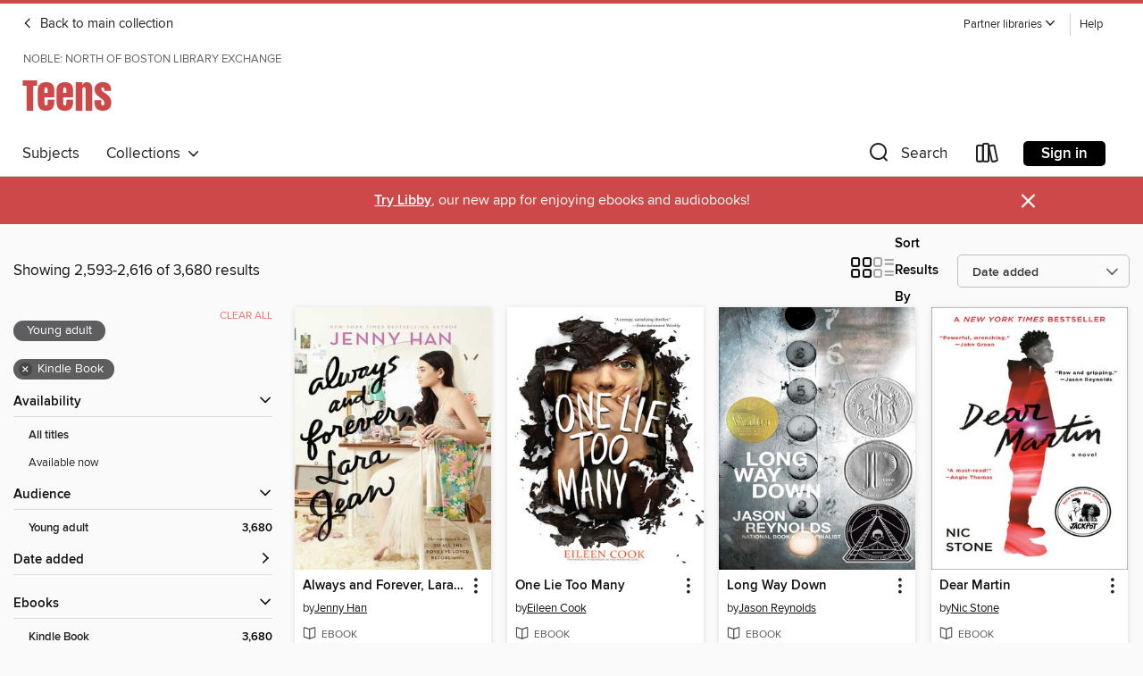

--- FILE ---
content_type: text/html; charset=utf-8
request_url: https://noble.overdrive.com/noble-peabody/teens/search?page=109&sortBy=newlyadded&format=ebook-kindle&maturityLevel=youngadult
body_size: 59689
content:
<!DOCTYPE html>
<html lang="en" dir="ltr" class="no-js">
    <head>
        
    
        
    

    <meta name="twitter:title" property="og:title" content="NOBLE: North of Boston Library Exchange"/>
    <meta name="twitter:description" property="og:description" content="See search results in the NOBLE: North of Boston Library Exchange digital collection."/>
    <meta name="twitter:image" property="og:image" content="https://thunder.cdn.overdrive.com/logo-resized/1554?1723490266"/>
    <meta property="og:url" content="/noble-peabody/teens/search?page=109&amp;sortBy=newlyadded&amp;format=ebook-kindle&amp;maturityLevel=youngadult"/>
    <meta name="twitter:card" content="summary" />
    <meta property="og:site_name" content="NOBLE: North of Boston Library Exchange" />
    <meta name="twitter:site" content="@OverDriveLibs" />
    <meta property="og:locale" content="en" />
    <meta name="description" content="See search results in the NOBLE: North of Boston Library Exchange digital collection." />

        <meta http-equiv="X-UA-Compatible" content="IE=edge,chrome=1">
<meta name="viewport" content="width=device-width, initial-scale=1.0 user-scalable=1">





    
        
            
        
        
            
        

        <title>Teens - Search results - NOBLE: North of Boston Library Exchange - OverDrive</title>
    


<link rel='shortcut icon' type='image/x-icon' href='https://lightning.od-cdn.com/static/img/favicon.bb86d660d3929b5c0c65389d6a8e8aba.ico' />


    
        <meta name="twitter:title" property="og:title" content="NOBLE: North of Boston Library Exchange"/>
        <meta name="twitter:description" property="og:description" content="Browse, borrow, and enjoy titles from the NOBLE: North of Boston Library Exchange digital collection."/>
        <meta name="twitter:image" property="og:image" content="https://thunder.cdn.overdrive.com/logo-resized/1554?1723490266"/>
        <meta property="og:url" content="/noble-peabody/teens/search?page=109&amp;sortBy=newlyadded&amp;format=ebook-kindle&amp;maturityLevel=youngadult"/>
        <meta name="twitter:card" content="summary" />
        <meta property="og:site_name" content="NOBLE: North of Boston Library Exchange" />
        <meta name="twitter:site" content="@OverDriveLibs" />
        <meta property="og:locale" content="en" />
        
    



        <link rel="stylesheet" type="text/css" href="https://lightning.od-cdn.com/static/vendor.bundle.min.5eabf64aeb625aca9acda7ccc8bb0256.css" onerror="cdnError(this)" />
        <link rel="stylesheet" type="text/css" href="https://lightning.od-cdn.com/static/app.bundle.min.0daacbc20b85e970d37a37fe3fc3b92b.css" onerror="cdnError(this)" />
        <link rel='shortcut icon' type='image/x-icon' href='https://lightning.od-cdn.com/static/img/favicon.bb86d660d3929b5c0c65389d6a8e8aba.ico' />

        
    <link rel="stylesheet" type="text/css" href="https://lightning.od-cdn.com/static/faceted-media.min.4cf2f9699e20c37ba2839a67bcf88d4d.css" />


        

<link rel="stylesheet" type="text/css" href="/assets/v3/css/45b2cd3100fbdebbdb6e3d5fa7e06ec7/colors.css?primary=%23111&primaryR=17&primaryG=17&primaryB=17&primaryFontColor=%23fff&secondary=%23cd4848&secondaryR=205&secondaryG=72&secondaryB=72&secondaryFontColor=%23fff&bannerIsSecondaryColor=false&defaultColor=%23222">

        <script>
    window.OverDrive = window.OverDrive || {};
    window.OverDrive.colors = {};
    window.OverDrive.colors.primary = "#111";
    window.OverDrive.colors.secondary = "#cd4848";
    window.OverDrive.tenant = 327;
    window.OverDrive.libraryName = "NOBLE: North of Boston Library Exchange";
    window.OverDrive.advantageKey = "noble-peabody";
    window.OverDrive.libraryKey = "noble-peabody";
    window.OverDrive.accountIds = [-1,73];
    window.OverDrive.parentAccountKey = "noble";
    window.OverDrive.allFeatures = "";
    window.OverDrive.libraryConfigurations = {"autocomplete":{"enabled":true},"content-holds":{"enabled":true},"getACard":{"enabled":false},"backToMainCollectionLink":{"enabled":true},"promoteLibby":{"enabled":true},"switchToLibby":{"enabled":true},"disableOdAppAccess":{"enabled":true},"bannerIsSecondaryColor":{"enabled":false},"lexileScores":{"enabled":true},"atosLevels":{"enabled":true},"gradeLevels":{"enabled":true},"interestLevels":{"enabled":true},"readingHistory":{"enabled":true},"reciprocalLending":{"enabled":true},"OzoneAuthentication":{"enabled":true},"Notifications":{"enabled":true},"kindleFooter":{"enabled":true},"kindleNav":{"enabled":true},"kindleLoanFormatLimit":{"enabled":true},"kindleSearchOffer":{"enabled":true},"kindleLoanOffer":{"enabled":true},"sampleOnlyMode":{},"luckyDayMenuLink":{"enabled":false},"disableWishlist":{"enabled":false},"simplifiedNavigationBar":{"enabled":false},"geo-idc":{"enabled":false},"libby-footer-promo":{"enabled":false}};
    window.OverDrive.mediaItems = {"1938218":{"reserveId":"ca3ae0b0-ee2d-4818-95ec-467e92bf91cd","subjects":[{"id":"80","name":"Science Fiction"},{"id":"127","name":"Young Adult Fiction"}],"bisacCodes":["FIC028000","YAF056000"],"bisac":[{"code":"FIC028000","description":"Fiction / Science Fiction / General"},{"code":"YAF056000","description":"Young Adult Fiction / Science Fiction / General "}],"levels":[],"creators":[{"id":751694,"name":"Jennifer and Christopher Martucci","role":"Author","sortName":"Martucci, Jennifer and Christopher"}],"languages":[{"id":"en","name":"English"}],"imprint":{"id":"21322","name":"Smashwords Edition"},"isBundledChild":false,"ratings":{"maturityLevel":{"id":"youngadult","name":"Young adult"},"naughtyScore":{"id":"YoungAdult","name":"Young adult"}},"constraints":{"isDisneyEulaRequired":false},"reviewCounts":{"premium":0,"publisherSupplier":0},"isAvailable":true,"isPreReleaseTitle":false,"estimatedReleaseDate":"2014-06-07T04:00:00Z","sample":{"href":"https://samples.overdrive.com/planet-urth-ca3ae0?.epub-sample.overdrive.com"},"publisher":{"id":"51101","name":"Jennifer and Christopher Martucci"},"series":"Planet Urth","description":"I can't believe we're still alive. I can't believe we've made it this far. With the army I've grown, thousands of Urthmen have fallen. But more await us. More are coming. It's only a matter of time before they reach us, before the King's army...","availableCopies":1,"ownedCopies":1,"luckyDayAvailableCopies":0,"luckyDayOwnedCopies":0,"holdsCount":0,"holdsRatio":0,"estimatedWaitDays":14,"isFastlane":false,"availabilityType":"normal","isRecommendableToLibrary":true,"isOwned":true,"isHoldable":true,"isAdvantageFiltered":false,"visitorEligible":true,"juvenileEligible":false,"youngAdultEligible":false,"contentAccessLevels":0,"classifications":{},"type":{"id":"ebook","name":"eBook"},"covers":{"cover150Wide":{"href":"https://img1.od-cdn.com/ImageType-150/4051-1/CA3/AE0/B0/{CA3AE0B0-EE2D-4818-95EC-467E92BF91CD}Img150.jpg","height":200,"width":150,"primaryColor":{"hex":"#141823","rgb":{"red":20,"green":24,"blue":35}},"isPlaceholderImage":false},"cover300Wide":{"href":"https://img1.od-cdn.com/ImageType-400/4051-1/CA3/AE0/B0/{CA3AE0B0-EE2D-4818-95EC-467E92BF91CD}Img400.jpg","height":400,"width":300,"primaryColor":{"hex":"#10191E","rgb":{"red":16,"green":25,"blue":30}},"isPlaceholderImage":false},"cover510Wide":{"href":"https://img1.od-cdn.com/ImageType-100/4051-1/{CA3AE0B0-EE2D-4818-95EC-467E92BF91CD}Img100.jpg","height":680,"width":510,"primaryColor":{"hex":"#11181E","rgb":{"red":17,"green":24,"blue":30}},"isPlaceholderImage":false}},"id":"1938218","firstCreatorName":"Jennifer and Christopher Martucci","firstCreatorId":751694,"firstCreatorSortName":"Martucci, Jennifer and Christopher","title":"The Rise of Azlyn (Book 4): Planet Urth, no. 4","sortTitle":"Rise of Azlyn (Book 04) Planet Urth no 04","starRating":3,"starRatingCount":4,"publishDate":"2014-06-07T00:00:00Z","publishDateText":"06/07/2014","formats":[{"identifiers":[{"type":"ASIN","value":"B00KUEHOUU"}],"rights":[],"onSaleDateUtc":"2014-06-07T04:00:00+00:00","hasAudioSynchronizedText":false,"isBundleParent":false,"bundledContent":[],"fulfillmentType":"kindle","id":"ebook-kindle","name":"Kindle Book"},{"identifiers":[{"type":"ISBN","value":"9781311849663"}],"rights":[],"onSaleDateUtc":"2014-06-07T04:00:00+00:00","hasAudioSynchronizedText":false,"isBundleParent":false,"isbn":"9781311849663","bundledContent":[],"sample":{"href":"https://samples.overdrive.com/planet-urth-ca3ae0?.epub-sample.overdrive.com"},"fulfillmentType":"bifocal","id":"ebook-overdrive","name":"OverDrive Read"},{"identifiers":[{"type":"ISBN","value":"9781311849663"}],"rights":[],"fileSize":347661,"onSaleDateUtc":"2014-06-07T04:00:00+00:00","hasAudioSynchronizedText":false,"isBundleParent":false,"isbn":"9781311849663","bundledContent":[],"fulfillmentType":"epub","id":"ebook-epub-adobe","name":"EPUB eBook"}],"publisherAccount":{"id":"11664","name":"Smashwords, Inc."},"detailedSeries":{"seriesId":896158,"seriesName":"Planet Urth","rank":4}},"2006249":{"reserveId":"f94e2a17-d4e1-4736-9ab8-2a503a5e7cd8","subjects":[{"id":"24","name":"Fantasy"},{"id":"98","name":"Science Fiction & Fantasy"},{"id":"127","name":"Young Adult Fiction"},{"id":"129","name":"Young Adult Literature"}],"bisacCodes":["YAF006000","YAF015000","YAF019000"],"bisac":[{"code":"YAF006000","description":"Young Adult Fiction / Books & Libraries "},{"code":"YAF015000","description":"Young Adult Fiction / Dystopian "},{"code":"YAF019000","description":"Young Adult Fiction / Fantasy / General "}],"levels":[{"value":"5.4","id":"atos","name":"ATOS"},{"value":"750","id":"lexile","name":"Lexile Score"},{"value":"9-12(UG)","id":"interest-level","name":"Interest Level"},{"low":"300","high":"400","value":"3-4","id":"reading-level","name":"Reading Level"}],"creators":[{"id":97423,"name":"Rachel Caine","role":"Author","sortName":"Caine, Rachel"}],"languages":[{"id":"en","name":"English"}],"imprint":{"id":"65140","name":"Berkley"},"isBundledChild":false,"ratings":{"maturityLevel":{"id":"youngadult","name":"Young adult"},"naughtyScore":{"id":"YoungAdult","name":"Young adult"}},"constraints":{"isDisneyEulaRequired":false},"reviewCounts":{"premium":3,"publisherSupplier":0},"isAvailable":true,"isPreReleaseTitle":false,"estimatedReleaseDate":"2015-07-07T04:00:00Z","sample":{"href":"https://samples.overdrive.com/?crid=f94e2a17-d4e1-4736-9ab8-2a503a5e7cd8&.epub-sample.overdrive.com"},"publisher":{"id":"97289","name":"Penguin Publishing Group"},"series":"The Great Library","description":"<b>In this exhilarating series, <i>New York Times</i> bestselling author Rachel Caine rewrites history, creating a dangerous world where the Great Library of Alexandria has survived the test of time.&hellip;</b><br> &#160;<br> Ruthless and...","availableCopies":1,"ownedCopies":1,"luckyDayAvailableCopies":0,"luckyDayOwnedCopies":0,"holdsCount":0,"holdsRatio":0,"estimatedWaitDays":14,"isFastlane":false,"availabilityType":"normal","isRecommendableToLibrary":true,"isOwned":true,"isHoldable":true,"isAdvantageFiltered":false,"visitorEligible":true,"juvenileEligible":false,"youngAdultEligible":false,"contentAccessLevels":0,"classifications":{},"type":{"id":"ebook","name":"eBook"},"covers":{"cover150Wide":{"href":"https://img1.od-cdn.com/ImageType-150/1523-1/F94/E2A/17/{F94E2A17-D4E1-4736-9AB8-2A503A5E7CD8}Img150.jpg","height":200,"width":150,"primaryColor":{"hex":"#174873","rgb":{"red":23,"green":72,"blue":115}},"isPlaceholderImage":false},"cover300Wide":{"href":"https://img2.od-cdn.com/ImageType-400/1523-1/F94/E2A/17/{F94E2A17-D4E1-4736-9AB8-2A503A5E7CD8}Img400.jpg","height":400,"width":300,"primaryColor":{"hex":"#003F70","rgb":{"red":0,"green":63,"blue":112}},"isPlaceholderImage":false},"cover510Wide":{"href":"https://img1.od-cdn.com/ImageType-100/1523-1/{F94E2A17-D4E1-4736-9AB8-2A503A5E7CD8}Img100.jpg","height":680,"width":510,"primaryColor":{"hex":"#085A89","rgb":{"red":8,"green":90,"blue":137}},"isPlaceholderImage":false}},"id":"2006249","firstCreatorName":"Rachel Caine","firstCreatorId":97423,"firstCreatorSortName":"Caine, Rachel","title":"Ink and Bone","sortTitle":"Ink and Bone","starRating":4.1,"starRatingCount":1237,"publishDate":"2015-07-07T00:00:00Z","publishDateText":"07/07/2015","formats":[{"identifiers":[{"type":"ASIN","value":"B00OQS4BQQ"}],"rights":[],"onSaleDateUtc":"2015-07-07T04:00:00+00:00","hasAudioSynchronizedText":false,"isBundleParent":false,"bundledContent":[],"fulfillmentType":"kindle","id":"ebook-kindle","name":"Kindle Book"},{"identifiers":[{"type":"ISBN","value":"9780698180819"}],"rights":[],"fileSize":834582,"onSaleDateUtc":"2015-07-07T04:00:00+00:00","hasAudioSynchronizedText":false,"isBundleParent":false,"isbn":"9780698180819","bundledContent":[],"sample":{"href":"https://samples.overdrive.com/?crid=f94e2a17-d4e1-4736-9ab8-2a503a5e7cd8&.epub-sample.overdrive.com"},"fulfillmentType":"bifocal","id":"ebook-overdrive","name":"OverDrive Read"},{"identifiers":[{"type":"ISBN","value":"9780698180819"}],"rights":[],"fileSize":931353,"onSaleDateUtc":"2015-07-07T04:00:00+00:00","hasAudioSynchronizedText":false,"isBundleParent":false,"isbn":"9780698180819","bundledContent":[],"fulfillmentType":"epub","accessibilityStatements":{"waysOfReading":["ModifiableDisplay","SomeNonVisualReadingSupport"],"conformance":["NoInfoForStandards"],"navigation":["TableOfContents"],"richContent":[],"hazards":[],"legalConsiderations":[],"additionalInformation":["HighContrastText","NonColorMeansOfConveyingInformation"],"summaryStatement":"Accessibility features highlighted in metadata are based on this ebook's content and format."},"id":"ebook-epub-adobe","name":"EPUB eBook"},{"identifiers":[{"type":"KoboBookID","value":"abb81758-be9a-362d-b396-180044c5c036"}],"rights":[],"onSaleDateUtc":"2015-07-07T04:00:00+00:00","hasAudioSynchronizedText":false,"isBundleParent":false,"bundledContent":[],"fulfillmentType":"kobo","id":"ebook-kobo","name":"Kobo eBook"}],"publisherAccount":{"id":"3738","name":"Penguin Group (USA), Inc."},"detailedSeries":{"seriesId":530230,"seriesName":"The Great Library","readingOrder":"1","rank":1}},"2154387":{"reserveId":"2750b484-377f-4e5a-b132-e34d780b90d9","subjects":[{"id":"13","name":"Computer Technology"},{"id":"128","name":"Young Adult Nonfiction"}],"bisacCodes":["YAN013000"],"bisac":[{"code":"YAN013000","description":"Young Adult Nonfiction / Computers / General "}],"levels":[],"creators":[{"id":448183,"name":"Chris Minnick","role":"Author","sortName":"Minnick, Chris"},{"id":928204,"name":"Eva Holland","role":"Author","sortName":"Holland, Eva"}],"languages":[{"id":"en","name":"English"}],"imprint":{"id":"7998","name":"For Dummies"},"isBundledChild":false,"ratings":{"maturityLevel":{"id":"youngadult","name":"Young adult"},"naughtyScore":{"id":"YoungAdult","name":"Young adult"}},"constraints":{"isDisneyEulaRequired":false},"reviewCounts":{"premium":0,"publisherSupplier":0},"isAvailable":true,"isPreReleaseTitle":false,"estimatedReleaseDate":"2015-08-17T04:00:00Z","sample":{"href":"https://samples.overdrive.com/?crid=2750B484-377F-4E5A-B132-E34D780B90D9&.epub-sample.overdrive.com"},"publisher":{"id":"13302","name":"Wiley"},"series":"Dummies","description":"<b>Have big dreams? Kick start them with JavaScript!</b> <p>If we've learned one thing from the Millennial generation, it's that no one is too young to make history online. <i>JavaScript For Kids For Dummies</i> introduces pre-teens and early...","availableCopies":1,"ownedCopies":1,"luckyDayAvailableCopies":0,"luckyDayOwnedCopies":0,"holdsCount":0,"holdsRatio":0,"estimatedWaitDays":14,"isFastlane":false,"availabilityType":"normal","isRecommendableToLibrary":true,"isOwned":true,"isHoldable":true,"isAdvantageFiltered":false,"visitorEligible":true,"juvenileEligible":false,"youngAdultEligible":false,"contentAccessLevels":0,"classifications":{},"type":{"id":"ebook","name":"eBook"},"covers":{"cover150Wide":{"href":"https://img2.od-cdn.com/ImageType-150/0128-1/{2750B484-377F-4E5A-B132-E34D780B90D9}IMG150.JPG","height":200,"width":150,"primaryColor":{"hex":"#009F6A","rgb":{"red":0,"green":159,"blue":106}},"isPlaceholderImage":false},"cover300Wide":{"href":"https://img1.od-cdn.com/ImageType-400/0128-1/{2750B484-377F-4E5A-B132-E34D780B90D9}IMG400.JPG","height":400,"width":300,"primaryColor":{"hex":"#003923","rgb":{"red":0,"green":57,"blue":35}},"isPlaceholderImage":false},"cover510Wide":{"href":"https://img3.od-cdn.com/ImageType-100/0128-1/{2750B484-377F-4E5A-B132-E34D780B90D9}IMG100.JPG","height":680,"width":510,"primaryColor":{"hex":"#120000","rgb":{"red":18,"green":0,"blue":0}},"isPlaceholderImage":false}},"id":"2154387","firstCreatorName":"Chris Minnick","firstCreatorId":448183,"firstCreatorSortName":"Minnick, Chris","title":"JavaScript For Kids For Dummies","sortTitle":"JavaScript For Kids For Dummies","starRating":3.5,"starRatingCount":63,"publishDate":"2015-08-17T00:00:00Z","publishDateText":"08/17/2015","formats":[{"identifiers":[{"type":"ASIN","value":"B012X5ZT5U"}],"rights":[],"onSaleDateUtc":"2015-08-17T04:00:00+00:00","hasAudioSynchronizedText":false,"isBundleParent":false,"bundledContent":[],"fulfillmentType":"kindle","id":"ebook-kindle","name":"Kindle Book"},{"identifiers":[{"type":"ISBN","value":"9781119119890"}],"rights":[],"fileSize":7975558,"onSaleDateUtc":"2015-08-17T04:00:00+00:00","hasAudioSynchronizedText":false,"isBundleParent":false,"isbn":"9781119119890","bundledContent":[],"sample":{"href":"https://samples.overdrive.com/?crid=2750B484-377F-4E5A-B132-E34D780B90D9&.epub-sample.overdrive.com"},"fulfillmentType":"bifocal","id":"ebook-overdrive","name":"OverDrive Read"},{"identifiers":[{"type":"ISBN","value":"9781119119890"}],"rights":[],"fileSize":7975555,"onSaleDateUtc":"2015-08-17T04:00:00+00:00","hasAudioSynchronizedText":false,"isBundleParent":false,"isbn":"9781119119890","bundledContent":[],"fulfillmentType":"epub","id":"ebook-epub-adobe","name":"EPUB eBook"},{"identifiers":[{"type":"KoboBookID","value":"3274627c-5af2-3e96-bbd3-f3abca035e8a"}],"rights":[],"onSaleDateUtc":"2015-08-17T04:00:00+00:00","hasAudioSynchronizedText":false,"isBundleParent":false,"bundledContent":[],"fulfillmentType":"kobo","id":"ebook-kobo","name":"Kobo eBook"}],"publisherAccount":{"id":"234","name":"Wiley"},"detailedSeries":{"seriesId":795009,"seriesName":"Dummies","rank":2534}},"2462113":{"reserveId":"3be0e1af-b2c3-4d88-952e-36ab33eb5e90","subjects":[{"id":"24","name":"Fantasy"},{"id":"98","name":"Science Fiction & Fantasy"},{"id":"127","name":"Young Adult Fiction"},{"id":"129","name":"Young Adult Literature"}],"bisacCodes":["YAF006000","YAF015000","YAF019000"],"bisac":[{"code":"YAF006000","description":"Young Adult Fiction / Books & Libraries "},{"code":"YAF015000","description":"Young Adult Fiction / Dystopian "},{"code":"YAF019000","description":"Young Adult Fiction / Fantasy / General "}],"levels":[{"value":"5.5","id":"atos","name":"ATOS"},{"value":"740","id":"lexile","name":"Lexile Score"},{"value":"9-12(UG)","id":"interest-level","name":"Interest Level"},{"low":"300","high":"400","value":"3-4","id":"reading-level","name":"Reading Level"}],"creators":[{"id":97423,"name":"Rachel Caine","role":"Author","sortName":"Caine, Rachel"}],"languages":[{"id":"en","name":"English"}],"imprint":{"id":"65140","name":"Berkley"},"isBundledChild":false,"ratings":{"maturityLevel":{"id":"youngadult","name":"Young adult"},"naughtyScore":{"id":"YoungAdult","name":"Young adult"}},"constraints":{"isDisneyEulaRequired":false},"reviewCounts":{"premium":1,"publisherSupplier":0},"isAvailable":true,"isPreReleaseTitle":false,"estimatedReleaseDate":"2016-07-05T04:00:00Z","sample":{"href":"https://samples.overdrive.com/?crid=3be0e1af-b2c3-4d88-952e-36ab33eb5e90&.epub-sample.overdrive.com"},"publisher":{"id":"97289","name":"Penguin Publishing Group"},"series":"The Great Library","description":"<b>The <i>New York Times</i> Bestseller<br>In <i>Ink and Bone</i>, bestselling author Rachel Caine introduced a world where knowledge is power, and power corrupts absolutely. Now she continues the story of those who dare to defy the Great...","availableCopies":1,"ownedCopies":1,"luckyDayAvailableCopies":0,"luckyDayOwnedCopies":0,"holdsCount":0,"holdsRatio":0,"estimatedWaitDays":14,"isFastlane":false,"availabilityType":"normal","isRecommendableToLibrary":true,"isOwned":true,"isHoldable":true,"isAdvantageFiltered":false,"visitorEligible":true,"juvenileEligible":false,"youngAdultEligible":false,"contentAccessLevels":0,"classifications":{},"type":{"id":"ebook","name":"eBook"},"covers":{"cover150Wide":{"href":"https://img2.od-cdn.com/ImageType-150/1523-1/3BE/0E1/AF/{3BE0E1AF-B2C3-4D88-952E-36AB33EB5E90}Img150.jpg","height":200,"width":150,"primaryColor":{"hex":"#310000","rgb":{"red":49,"green":0,"blue":0}},"isPlaceholderImage":false},"cover300Wide":{"href":"https://img3.od-cdn.com/ImageType-400/1523-1/3BE/0E1/AF/{3BE0E1AF-B2C3-4D88-952E-36AB33EB5E90}Img400.jpg","height":400,"width":300,"primaryColor":{"hex":"#220A06","rgb":{"red":34,"green":10,"blue":6}},"isPlaceholderImage":false},"cover510Wide":{"href":"https://img2.od-cdn.com/ImageType-100/1523-1/{3BE0E1AF-B2C3-4D88-952E-36AB33EB5E90}Img100.jpg","height":680,"width":510,"primaryColor":{"hex":"#200100","rgb":{"red":32,"green":1,"blue":0}},"isPlaceholderImage":false}},"id":"2462113","firstCreatorName":"Rachel Caine","firstCreatorId":97423,"firstCreatorSortName":"Caine, Rachel","title":"Paper and Fire","sortTitle":"Paper and Fire","starRating":4.2,"starRatingCount":591,"publishDate":"2016-07-05T00:00:00Z","publishDateText":"07/05/2016","formats":[{"identifiers":[{"type":"ASIN","value":"B016JPTGZ4"}],"rights":[],"onSaleDateUtc":"2016-07-05T04:00:00+00:00","hasAudioSynchronizedText":false,"isBundleParent":false,"bundledContent":[],"fulfillmentType":"kindle","id":"ebook-kindle","name":"Kindle Book"},{"identifiers":[{"type":"ISBN","value":"9780698180826"}],"rights":[],"fileSize":873312,"onSaleDateUtc":"2016-07-05T04:00:00+00:00","hasAudioSynchronizedText":false,"isBundleParent":false,"isbn":"9780698180826","bundledContent":[],"sample":{"href":"https://samples.overdrive.com/?crid=3be0e1af-b2c3-4d88-952e-36ab33eb5e90&.epub-sample.overdrive.com"},"fulfillmentType":"bifocal","id":"ebook-overdrive","name":"OverDrive Read"},{"identifiers":[{"type":"ISBN","value":"9780698180826"}],"rights":[],"fileSize":832367,"onSaleDateUtc":"2016-07-05T04:00:00+00:00","hasAudioSynchronizedText":false,"isBundleParent":false,"isbn":"9780698180826","bundledContent":[],"fulfillmentType":"epub","accessibilityStatements":{"waysOfReading":["ModifiableDisplay","SomeNonVisualReadingSupport"],"conformance":["NoInfoForStandards"],"navigation":["TableOfContents"],"richContent":[],"hazards":[],"legalConsiderations":[],"additionalInformation":["NonColorMeansOfConveyingInformation"],"summaryStatement":"Accessibility features highlighted in metadata are based on this ebook's content and format."},"id":"ebook-epub-adobe","name":"EPUB eBook"},{"identifiers":[{"type":"KoboBookID","value":"e0d81e98-371b-3509-9d28-dfa9f16393be"}],"rights":[],"onSaleDateUtc":"2016-07-05T04:00:00+00:00","hasAudioSynchronizedText":false,"isBundleParent":false,"bundledContent":[],"fulfillmentType":"kobo","id":"ebook-kobo","name":"Kobo eBook"}],"publisherAccount":{"id":"3738","name":"Penguin Group (USA), Inc."},"detailedSeries":{"seriesId":530230,"seriesName":"The Great Library","readingOrder":"2","rank":6}},"2726790":{"reserveId":"98b93456-07e1-47c2-b8ce-fea9d80f9b91","subjects":[{"id":"7","name":"Biography & Autobiography"},{"id":"13","name":"Computer Technology"},{"id":"108","name":"Careers"},{"id":"128","name":"Young Adult Nonfiction"}],"bisacCodes":["YAN006140","YAN011000","YAN013030"],"bisac":[{"code":"YAN006140","description":"Young Adult Nonfiction / Biography & Autobiography / Women "},{"code":"YAN011000","description":"Young Adult Nonfiction / Careers "},{"code":"YAN013030","description":"YOUNG ADULT NONFICTION / Computers / Coding & Programming"}],"levels":[{"value":"7.2","id":"atos","name":"ATOS"},{"value":"1030","id":"lexile","name":"Lexile Score"},{"value":"9-12(UG)","id":"interest-level","name":"Interest Level"},{"low":"600","high":"800","value":"6-8","id":"reading-level","name":"Reading Level"}],"creators":[{"id":1162584,"name":"Andrea Gonzales","role":"Author","sortName":"Gonzales, Andrea"},{"id":1162585,"name":"Sophie Houser","role":"Author","sortName":"Houser, Sophie"}],"languages":[{"id":"en","name":"English"}],"isBundledChild":false,"ratings":{"maturityLevel":{"id":"youngadult","name":"Young adult"},"naughtyScore":{"id":"YoungAdult","name":"Young adult"}},"constraints":{"isDisneyEulaRequired":false},"reviewCounts":{"premium":5,"publisherSupplier":1},"awards":[{"id":78,"description":"NSTA-CBC Outstanding Science Trade Book","source":"National Science Teachers Association"}],"isAvailable":true,"isPreReleaseTitle":false,"estimatedReleaseDate":"2017-03-07T05:00:00Z","sample":{"href":"https://samples.overdrive.com/?crid=98b93456-07e1-47c2-b8ce-fea9d80f9b91&.epub-sample.overdrive.com"},"publisher":{"id":"582","name":"HarperCollins"},"subtitle":"Gaming, Going Viral, and Getting It Done","description":"<p><strong>A New York Public Library Best Book of 2017</strong></p><p><strong>Perfect for aspiring coders everywhere, Girl Code is the story of two teenage tech phenoms who met at Girls Who Code summer camp, teamed up to create a viral video...","availableCopies":1,"ownedCopies":1,"luckyDayAvailableCopies":0,"luckyDayOwnedCopies":0,"holdsCount":0,"holdsRatio":0,"estimatedWaitDays":14,"isFastlane":false,"availabilityType":"normal","isRecommendableToLibrary":true,"isOwned":true,"isHoldable":true,"isAdvantageFiltered":false,"visitorEligible":true,"juvenileEligible":false,"youngAdultEligible":false,"contentAccessLevels":0,"classifications":{},"type":{"id":"ebook","name":"eBook"},"covers":{"cover150Wide":{"href":"https://img2.od-cdn.com/ImageType-150/0293-1/{98B93456-07E1-47C2-B8CE-FEA9D80F9B91}IMG150.JPG","height":200,"width":150,"primaryColor":{"hex":"#000000","rgb":{"red":0,"green":0,"blue":0}},"isPlaceholderImage":false},"cover300Wide":{"href":"https://img1.od-cdn.com/ImageType-400/0293-1/{98B93456-07E1-47C2-B8CE-FEA9D80F9B91}IMG400.JPG","height":400,"width":300,"primaryColor":{"hex":"#000000","rgb":{"red":0,"green":0,"blue":0}},"isPlaceholderImage":false},"cover510Wide":{"href":"https://img2.od-cdn.com/ImageType-100/0293-1/{98B93456-07E1-47C2-B8CE-FEA9D80F9B91}IMG100.JPG","height":680,"width":510,"primaryColor":{"hex":"#000000","rgb":{"red":0,"green":0,"blue":0}},"isPlaceholderImage":false}},"id":"2726790","firstCreatorName":"Andrea Gonzales","firstCreatorId":1162584,"firstCreatorSortName":"Gonzales, Andrea","title":"Girl Code","sortTitle":"Girl Code Gaming Going Viral and Getting It Done","starRating":3.4,"starRatingCount":124,"publishDate":"2017-03-07T00:00:00Z","publishDateText":"03/07/2017","formats":[{"identifiers":[{"type":"ISBN","value":"9780062472489"},{"type":"ASIN","value":"B01G1GDA58"}],"rights":[],"onSaleDateUtc":"2017-03-07T05:00:00+00:00","hasAudioSynchronizedText":false,"isBundleParent":false,"isbn":"9780062472489","bundledContent":[],"fulfillmentType":"kindle","id":"ebook-kindle","name":"Kindle Book"},{"identifiers":[{"type":"ISBN","value":"9780062472489"}],"rights":[],"fileSize":8266967,"onSaleDateUtc":"2017-03-07T05:00:00+00:00","hasAudioSynchronizedText":false,"isBundleParent":false,"isbn":"9780062472489","bundledContent":[],"sample":{"href":"https://samples.overdrive.com/?crid=98b93456-07e1-47c2-b8ce-fea9d80f9b91&.epub-sample.overdrive.com"},"fulfillmentType":"bifocal","id":"ebook-overdrive","name":"OverDrive Read"},{"identifiers":[{"type":"ISBN","value":"9780062472489"}],"rights":[],"fileSize":8267003,"onSaleDateUtc":"2017-03-07T05:00:00+00:00","hasAudioSynchronizedText":false,"isBundleParent":false,"isbn":"9780062472489","bundledContent":[],"fulfillmentType":"epub","accessibilityStatements":{"waysOfReading":["NoInfoForModifiableDisplay","SomeNonVisualReadingSupport"],"conformance":["NoInfoForStandards"],"navigation":[],"richContent":[],"hazards":[],"legalConsiderations":[],"additionalInformation":[]},"id":"ebook-epub-adobe","name":"EPUB eBook"},{"identifiers":[{"type":"ISBN","value":"9780062472489"},{"type":"KoboBookID","value":"1077b16d-3da9-332c-aaa5-6389dc9e58f2"}],"rights":[],"onSaleDateUtc":"2017-03-07T05:00:00+00:00","hasAudioSynchronizedText":false,"isBundleParent":false,"isbn":"9780062472489","bundledContent":[],"fulfillmentType":"kobo","id":"ebook-kobo","name":"Kobo eBook"}],"publisherAccount":{"id":"436","name":"HarperCollins Publishers Inc."}},"2754329":{"reserveId":"b36cbb7b-19d2-4088-97c8-1e7ee082aece","subjects":[{"id":"77","name":"Romance"},{"id":"127","name":"Young Adult Fiction"},{"id":"129","name":"Young Adult Literature"}],"bisacCodes":["YAF022000","YAF052020","YAF058040"],"bisac":[{"code":"YAF022000","description":"Young Adult Fiction / Girls & Women "},{"code":"YAF052020","description":"Young Adult Fiction / Romance / Contemporary "},{"code":"YAF058040","description":"Young Adult Fiction / Social Themes / Dating & Sex "}],"levels":[{"value":"4.5","id":"atos","name":"ATOS"},{"value":"700","id":"lexile","name":"Lexile Score"},{"value":"9-12(UG)","id":"interest-level","name":"Interest Level"},{"low":"300","high":"300","value":"3","id":"reading-level","name":"Reading Level"}],"creators":[{"id":478612,"name":"Jenny Han","role":"Author","sortName":"Han, Jenny"}],"languages":[{"id":"en","name":"English"}],"isBundledChild":false,"ratings":{"maturityLevel":{"id":"youngadult","name":"Young adult"},"naughtyScore":{"id":"YoungAdult","name":"Young adult"}},"constraints":{"isDisneyEulaRequired":false},"reviewCounts":{"premium":4,"publisherSupplier":0},"isAvailable":true,"isPreReleaseTitle":false,"estimatedReleaseDate":"2017-05-02T04:00:00Z","sample":{"href":"https://samples.overdrive.com/?crid=b36cbb7b-19d2-4088-97c8-1e7ee082aece&.epub-sample.overdrive.com"},"publisher":{"id":"5940","name":"Simon & Schuster Books for Young Readers"},"series":"To All the Boys I've Loved Before","description":"<b>Now a Netflix original movie starring Lana Condor and Noah Centineo and the inspiration behind the Netflix spin-off series <i>XO, Kitty</i>, now streaming!</b><BR> <BR><b><b>Lara Jean's letter-writing days aren't over in this follow-up to the...","availableCopies":1,"ownedCopies":1,"luckyDayAvailableCopies":0,"luckyDayOwnedCopies":0,"holdsCount":0,"holdsRatio":0,"estimatedWaitDays":14,"isFastlane":false,"availabilityType":"normal","isRecommendableToLibrary":true,"isOwned":true,"isHoldable":true,"isAdvantageFiltered":false,"visitorEligible":true,"juvenileEligible":false,"youngAdultEligible":false,"contentAccessLevels":0,"classifications":{},"type":{"id":"ebook","name":"eBook"},"covers":{"cover150Wide":{"href":"https://img2.od-cdn.com/ImageType-150/0439-1/B36/CBB/7B/{B36CBB7B-19D2-4088-97C8-1E7EE082AECE}Img150.jpg","height":200,"width":150,"primaryColor":{"hex":"#F7F8F0","rgb":{"red":247,"green":248,"blue":240}},"isPlaceholderImage":false},"cover300Wide":{"href":"https://img1.od-cdn.com/ImageType-400/0439-1/B36/CBB/7B/{B36CBB7B-19D2-4088-97C8-1E7EE082AECE}Img400.jpg","height":400,"width":300,"primaryColor":{"hex":"#F6F7EF","rgb":{"red":246,"green":247,"blue":239}},"isPlaceholderImage":false},"cover510Wide":{"href":"https://img2.od-cdn.com/ImageType-100/0439-1/{B36CBB7B-19D2-4088-97C8-1E7EE082AECE}Img100.jpg","height":680,"width":510,"primaryColor":{"hex":"#F6F7EF","rgb":{"red":246,"green":247,"blue":239}},"isPlaceholderImage":false}},"id":"2754329","firstCreatorName":"Jenny Han","firstCreatorId":478612,"firstCreatorSortName":"Han, Jenny","title":"Always and Forever, Lara Jean","sortTitle":"Always and Forever Lara Jean","starRating":4.4,"starRatingCount":2248,"publishDate":"2017-05-02T00:00:00Z","publishDateText":"05/02/2017","formats":[{"identifiers":[{"type":"ASIN","value":"B01GD9DP08"}],"rights":[],"onSaleDateUtc":"2017-05-02T04:00:00+00:00","hasAudioSynchronizedText":false,"isBundleParent":false,"bundledContent":[],"fulfillmentType":"kindle","id":"ebook-kindle","name":"Kindle Book"},{"identifiers":[{"type":"ISBN","value":"9781481430500"}],"rights":[],"fileSize":3318335,"onSaleDateUtc":"2017-05-02T04:00:00+00:00","hasAudioSynchronizedText":false,"isBundleParent":false,"isbn":"9781481430500","bundledContent":[],"sample":{"href":"https://samples.overdrive.com/?crid=b36cbb7b-19d2-4088-97c8-1e7ee082aece&.epub-sample.overdrive.com"},"fulfillmentType":"bifocal","id":"ebook-overdrive","name":"OverDrive Read"},{"identifiers":[{"type":"ISBN","value":"9781481430500"}],"rights":[],"fileSize":4100416,"onSaleDateUtc":"2017-05-02T04:00:00+00:00","hasAudioSynchronizedText":false,"isBundleParent":false,"isbn":"9781481430500","bundledContent":[],"fulfillmentType":"epub","accessibilityStatements":{"waysOfReading":["ModifiableDisplay","FullNonVisualReadingSupport","AlternativeText"],"conformance":["MeetsStandards"],"navigation":["TableOfContents","StructuredNavigation"],"richContent":[],"hazards":[],"legalConsiderations":[],"additionalInformation":["PageBreaks"],"epubVersion":"1.0","wcagVersion":"2.0","wcagLevel":"AA","summaryStatement":"A simple complexity publication with some images, converted to meet EPUB Accessibility specifications of WCAG-AA level. This book contains various accessibility features such as alternative text for images, table of contents, page-list, landmark, reading order, structural navigation, and semantic structure."},"id":"ebook-epub-adobe","name":"EPUB eBook"},{"identifiers":[{"type":"KoboBookID","value":"d121ef37-603a-3644-8ffa-5776d49fbbfa"}],"rights":[],"onSaleDateUtc":"2017-05-02T04:00:00+00:00","hasAudioSynchronizedText":false,"isBundleParent":false,"bundledContent":[],"fulfillmentType":"kobo","id":"ebook-kobo","name":"Kobo eBook"}],"publisherAccount":{"id":"646","name":"Simon & Schuster, Inc."},"detailedSeries":{"seriesId":532288,"seriesName":"To All the Boys I've Loved Before","readingOrder":"3","rank":45}},"3014803":{"reserveId":"05ad0680-69b2-4177-92e9-6304c4c27c27","subjects":[{"id":"24","name":"Fantasy"},{"id":"98","name":"Science Fiction & Fantasy"},{"id":"127","name":"Young Adult Fiction"},{"id":"129","name":"Young Adult Literature"}],"bisacCodes":["YAF006000","YAF015000","YAF019000"],"bisac":[{"code":"YAF006000","description":"Young Adult Fiction / Books & Libraries "},{"code":"YAF015000","description":"Young Adult Fiction / Dystopian "},{"code":"YAF019000","description":"Young Adult Fiction / Fantasy / General "}],"levels":[{"value":"5.4","id":"atos","name":"ATOS"},{"value":"740","id":"lexile","name":"Lexile Score"},{"value":"9-12(UG)","id":"interest-level","name":"Interest Level"},{"low":"300","high":"400","value":"3-4","id":"reading-level","name":"Reading Level"}],"creators":[{"id":97423,"name":"Rachel Caine","role":"Author","sortName":"Caine, Rachel"}],"languages":[{"id":"en","name":"English"}],"imprint":{"id":"65140","name":"Berkley"},"isBundledChild":false,"ratings":{"maturityLevel":{"id":"youngadult","name":"Young adult"},"naughtyScore":{"id":"YoungAdult","name":"Young adult"}},"constraints":{"isDisneyEulaRequired":false},"reviewCounts":{"premium":3,"publisherSupplier":0},"isAvailable":true,"isPreReleaseTitle":false,"estimatedReleaseDate":"2017-07-11T04:00:00Z","sample":{"href":"https://samples.overdrive.com/?crid=05ad0680-69b2-4177-92e9-6304c4c27c27&.epub-sample.overdrive.com"},"publisher":{"id":"97289","name":"Penguin Publishing Group"},"series":"The Great Library","description":"<b>The unforgettable characters from <i>Ink and Bone</i> and <i>Paper and Fire</i> unite to save the Great Library of Alexandria from itself in this electrifying adventure in the <i>New York Times</i> bestselling series.</b><br> &#160;<br>...","availableCopies":1,"ownedCopies":1,"luckyDayAvailableCopies":0,"luckyDayOwnedCopies":0,"holdsCount":0,"holdsRatio":0,"estimatedWaitDays":14,"isFastlane":false,"availabilityType":"normal","isRecommendableToLibrary":true,"isOwned":true,"isHoldable":true,"isAdvantageFiltered":false,"visitorEligible":true,"juvenileEligible":false,"youngAdultEligible":false,"contentAccessLevels":0,"classifications":{},"type":{"id":"ebook","name":"eBook"},"covers":{"cover150Wide":{"href":"https://img2.od-cdn.com/ImageType-150/1523-1/05A/D06/80/{05AD0680-69B2-4177-92E9-6304C4C27C27}Img150.jpg","height":200,"width":150,"primaryColor":{"hex":"#121818","rgb":{"red":18,"green":24,"blue":24}},"isPlaceholderImage":false},"cover300Wide":{"href":"https://img2.od-cdn.com/ImageType-400/1523-1/05A/D06/80/{05AD0680-69B2-4177-92E9-6304C4C27C27}Img400.jpg","height":400,"width":300,"primaryColor":{"hex":"#3A4642","rgb":{"red":58,"green":70,"blue":66}},"isPlaceholderImage":false},"cover510Wide":{"href":"https://img1.od-cdn.com/ImageType-100/1523-1/{05AD0680-69B2-4177-92E9-6304C4C27C27}Img100.jpg","height":680,"width":510,"primaryColor":{"hex":"#344340","rgb":{"red":52,"green":67,"blue":64}},"isPlaceholderImage":false}},"id":"3014803","firstCreatorName":"Rachel Caine","firstCreatorId":97423,"firstCreatorSortName":"Caine, Rachel","title":"Ash and Quill","sortTitle":"Ash and Quill","starRating":4.3,"starRatingCount":461,"publishDate":"2017-07-11T00:00:00Z","publishDateText":"07/11/2017","formats":[{"identifiers":[{"type":"ASIN","value":"B01M5CRY9P"}],"rights":[],"onSaleDateUtc":"2017-07-11T04:00:00+00:00","hasAudioSynchronizedText":false,"isBundleParent":false,"bundledContent":[],"fulfillmentType":"kindle","id":"ebook-kindle","name":"Kindle Book"},{"identifiers":[{"type":"ISBN","value":"9780698180833"}],"rights":[],"fileSize":2379712,"onSaleDateUtc":"2017-07-11T04:00:00+00:00","hasAudioSynchronizedText":false,"isBundleParent":false,"isbn":"9780698180833","bundledContent":[],"sample":{"href":"https://samples.overdrive.com/?crid=05ad0680-69b2-4177-92e9-6304c4c27c27&.epub-sample.overdrive.com"},"fulfillmentType":"bifocal","id":"ebook-overdrive","name":"OverDrive Read"},{"identifiers":[{"type":"ISBN","value":"9780698180833"}],"rights":[],"fileSize":2379722,"onSaleDateUtc":"2017-07-11T04:00:00+00:00","hasAudioSynchronizedText":false,"isBundleParent":false,"isbn":"9780698180833","bundledContent":[],"fulfillmentType":"epub","accessibilityStatements":{"waysOfReading":["ModifiableDisplay","SomeNonVisualReadingSupport"],"conformance":["NoInfoForStandards"],"navigation":["TableOfContents"],"richContent":[],"hazards":[],"legalConsiderations":[],"additionalInformation":["NonColorMeansOfConveyingInformation"],"summaryStatement":"Accessibility features highlighted in metadata are based on this ebook's content and format."},"id":"ebook-epub-adobe","name":"EPUB eBook"},{"identifiers":[{"type":"KoboBookID","value":"6bf07eba-a538-34ed-8461-9a9f5e6489ce"}],"rights":[],"onSaleDateUtc":"2017-07-11T04:00:00+00:00","hasAudioSynchronizedText":false,"isBundleParent":false,"bundledContent":[],"fulfillmentType":"kobo","id":"ebook-kobo","name":"Kobo eBook"}],"publisherAccount":{"id":"3738","name":"Penguin Group (USA), Inc."},"detailedSeries":{"seriesId":530230,"seriesName":"The Great Library","readingOrder":"3","rank":9}},"3064620":{"reserveId":"18aa2fbd-d700-4a92-bc5f-94b91030e2f1","subjects":[{"id":"127","name":"Young Adult Fiction"},{"id":"129","name":"Young Adult Literature"},{"id":"1224","name":"LGBTQIA+ (Fiction)"}],"bisacCodes":["YAF031000","YAF058050","YAF058120"],"bisac":[{"code":"YAF031000","description":"YOUNG ADULT FICTION / LGBTQ+ / General"},{"code":"YAF058050","description":"YOUNG ADULT FICTION / Social Themes / Death, Grief, Bereavement"},{"code":"YAF058120","description":"Young Adult Fiction / Social Themes / Friendship "}],"levels":[{"value":"5.5","id":"atos","name":"ATOS"},{"value":"870","id":"lexile","name":"Lexile Score"},{"value":"9-12(UG)","id":"interest-level","name":"Interest Level"},{"low":"400","high":"500","value":"4-5","id":"reading-level","name":"Reading Level"}],"creators":[{"id":901212,"name":"Adam Silvera","role":"Author","sortName":"Silvera, Adam"}],"languages":[{"id":"en","name":"English"}],"imprint":{"id":"133285","name":"Quill Tree Books"},"isBundledChild":false,"ratings":{"maturityLevel":{"id":"youngadult","name":"Young adult"},"naughtyScore":{"id":"YoungAdult","name":"Young adult"}},"constraints":{"isDisneyEulaRequired":false},"reviewCounts":{"premium":6,"publisherSupplier":1},"isAvailable":false,"isPreReleaseTitle":false,"estimatedReleaseDate":"2017-09-05T04:00:00Z","sample":{"href":"https://samples.overdrive.com/?crid=18aa2fbd-d700-4a92-bc5f-94b91030e2f1&.epub-sample.overdrive.com"},"publisher":{"id":"582","name":"HarperCollins"},"series":"They Both Die at the End","description":"<p><strong>Adam Silvera reminds us that there's no life without death and no love without loss in this devastating yet uplifting story about two people whose lives change over the course of one unforgettable day.</strong></p><p><strong>#1 New...","availableCopies":0,"ownedCopies":0,"luckyDayAvailableCopies":0,"luckyDayOwnedCopies":0,"holdsCount":7,"isFastlane":false,"availabilityType":"normal","isRecommendableToLibrary":true,"isOwned":true,"isHoldable":true,"isAdvantageFiltered":false,"visitorEligible":true,"juvenileEligible":false,"youngAdultEligible":false,"contentAccessLevels":0,"classifications":{},"type":{"id":"ebook","name":"eBook"},"covers":{"cover150Wide":{"href":"https://img2.od-cdn.com/ImageType-150/0293-1/{18AA2FBD-D700-4A92-BC5F-94B91030E2F1}IMG150.JPG","height":200,"width":150,"primaryColor":{"hex":"#42529D","rgb":{"red":66,"green":82,"blue":157}},"isPlaceholderImage":false},"cover300Wide":{"href":"https://img3.od-cdn.com/ImageType-400/0293-1/{18AA2FBD-D700-4A92-BC5F-94B91030E2F1}IMG400.JPG","height":400,"width":300,"primaryColor":{"hex":"#40529C","rgb":{"red":64,"green":82,"blue":156}},"isPlaceholderImage":false},"cover510Wide":{"href":"https://img2.od-cdn.com/ImageType-100/0293-1/{18AA2FBD-D700-4A92-BC5F-94B91030E2F1}IMG100.JPG","height":680,"width":510,"primaryColor":{"hex":"#3F519B","rgb":{"red":63,"green":81,"blue":155}},"isPlaceholderImage":false}},"id":"3064620","firstCreatorName":"Adam Silvera","firstCreatorId":901212,"firstCreatorSortName":"Silvera, Adam","title":"They Both Die at the End","sortTitle":"They Both Die at the End","starRating":4.3,"starRatingCount":2048,"publishDate":"2017-09-05T00:00:00Z","publishDateText":"09/05/2017","formats":[{"identifiers":[{"type":"ASIN","value":"B01N4D4R7W"}],"rights":[],"onSaleDateUtc":"2017-09-05T04:00:00+00:00","hasAudioSynchronizedText":false,"isBundleParent":false,"bundledContent":[],"fulfillmentType":"kindle","id":"ebook-kindle","name":"Kindle Book"},{"identifiers":[{"type":"ISBN","value":"9780062457813"}],"rights":[],"fileSize":922071,"onSaleDateUtc":"2017-09-05T04:00:00+00:00","hasAudioSynchronizedText":false,"isBundleParent":false,"isbn":"9780062457813","bundledContent":[],"sample":{"href":"https://samples.overdrive.com/?crid=18aa2fbd-d700-4a92-bc5f-94b91030e2f1&.epub-sample.overdrive.com"},"fulfillmentType":"bifocal","id":"ebook-overdrive","name":"OverDrive Read"},{"identifiers":[{"type":"ISBN","value":"9780062457813"}],"rights":[],"fileSize":9356112,"onSaleDateUtc":"2017-09-05T04:00:00+00:00","hasAudioSynchronizedText":false,"isBundleParent":false,"isbn":"9780062457813","bundledContent":[],"fulfillmentType":"epub","accessibilityStatements":{"waysOfReading":["NoInfoForModifiableDisplay","SomeNonVisualReadingSupport"],"conformance":["NoInfoForStandards"],"navigation":[],"richContent":[],"hazards":[],"legalConsiderations":[],"additionalInformation":[]},"id":"ebook-epub-adobe","name":"EPUB eBook"},{"identifiers":[{"type":"KoboBookID","value":"3829d059-bc67-3c9e-a534-d2c9faab422e"}],"rights":[],"onSaleDateUtc":"2017-09-05T04:00:00+00:00","hasAudioSynchronizedText":false,"isBundleParent":false,"bundledContent":[],"fulfillmentType":"kobo","id":"ebook-kobo","name":"Kobo eBook"}],"publisherAccount":{"id":"436","name":"HarperCollins Publishers Inc."},"detailedSeries":{"seriesId":1852270,"seriesName":"They Both Die at the End","readingOrder":"1","rank":10}},"3070526":{"reserveId":"27706b25-c2aa-4a02-acc6-3ca83d8231f3","subjects":[{"id":"57","name":"Mystery"},{"id":"86","name":"Suspense"},{"id":"100","name":"Thriller"},{"id":"127","name":"Young Adult Fiction"}],"bisacCodes":["YAF042000","YAF045000","YAF062000"],"bisac":[{"code":"YAF042000","description":"Young Adult Fiction / Mysteries & Detective Stories "},{"code":"YAF045000","description":"Young Adult Fiction / Paranormal, Occult & Supernatural "},{"code":"YAF062000","description":"Young Adult Fiction / Thrillers & Suspense "}],"levels":[],"creators":[{"id":394791,"name":"Eileen Cook","role":"Author","sortName":"Cook, Eileen"}],"languages":[{"id":"en","name":"English"}],"imprint":{"id":"153887","name":"Clarion Books"},"isBundledChild":false,"ratings":{"maturityLevel":{"id":"youngadult","name":"Young adult"},"naughtyScore":{"id":"YoungAdult","name":"Young adult"}},"constraints":{"isDisneyEulaRequired":false},"reviewCounts":{"premium":2,"publisherSupplier":0},"isAvailable":true,"isPreReleaseTitle":false,"estimatedReleaseDate":"2017-10-03T04:00:00Z","sample":{"href":"https://samples.overdrive.com/?crid=27706b25-c2aa-4a02-acc6-3ca83d8231f3&.epub-sample.overdrive.com"},"publisher":{"id":"582","name":"HarperCollins"},"description":"<strong>\"Trust no one. A nail-biter littered and lined with twists that will leave you gasping.\" </strong>&#8212;<strong>Teresa Toten, author of Beware That Girl and The Unlikely Hero of Room 13B</strong><BR /> Seventeen-year-old Skye Thorn will...","availableCopies":1,"ownedCopies":1,"luckyDayAvailableCopies":0,"luckyDayOwnedCopies":0,"holdsCount":0,"holdsRatio":0,"estimatedWaitDays":14,"isFastlane":false,"availabilityType":"normal","isRecommendableToLibrary":true,"isOwned":true,"isHoldable":true,"isAdvantageFiltered":false,"visitorEligible":true,"juvenileEligible":false,"youngAdultEligible":false,"contentAccessLevels":0,"classifications":{},"type":{"id":"ebook","name":"eBook"},"covers":{"cover150Wide":{"href":"https://img3.od-cdn.com/ImageType-150/0293-1/{27706B25-C2AA-4A02-ACC6-3CA83D8231F3}IMG150.JPG","height":200,"width":150,"primaryColor":{"hex":"#FFFFFF","rgb":{"red":255,"green":255,"blue":255}},"isPlaceholderImage":false},"cover300Wide":{"href":"https://img1.od-cdn.com/ImageType-400/0293-1/{27706B25-C2AA-4A02-ACC6-3CA83D8231F3}IMG400.JPG","height":400,"width":300,"primaryColor":{"hex":"#FFFFFF","rgb":{"red":255,"green":255,"blue":255}},"isPlaceholderImage":false},"cover510Wide":{"href":"https://img2.od-cdn.com/ImageType-100/0293-1/{27706B25-C2AA-4A02-ACC6-3CA83D8231F3}IMG100.JPG","height":680,"width":510,"primaryColor":{"hex":"#FFFFFF","rgb":{"red":255,"green":255,"blue":255}},"isPlaceholderImage":false}},"id":"3070526","firstCreatorName":"Eileen Cook","firstCreatorId":394791,"firstCreatorSortName":"Cook, Eileen","title":"One Lie Too Many","sortTitle":"One Lie Too Many","starRating":3.8,"starRatingCount":16,"publishDate":"2017-10-03T00:00:00Z","publishDateText":"10/03/2017","formats":[{"identifiers":[{"type":"ASIN","value":"B01MSYUS85"}],"rights":[],"onSaleDateUtc":"2017-10-03T04:00:00+00:00","hasAudioSynchronizedText":false,"isBundleParent":false,"bundledContent":[],"fulfillmentType":"kindle","id":"ebook-kindle","name":"Kindle Book"},{"identifiers":[{"type":"ISBN","value":"9781328809902"}],"rights":[],"fileSize":3984927,"onSaleDateUtc":"2017-10-03T04:00:00+00:00","hasAudioSynchronizedText":false,"isBundleParent":false,"isbn":"9781328809902","bundledContent":[],"sample":{"href":"https://samples.overdrive.com/?crid=27706b25-c2aa-4a02-acc6-3ca83d8231f3&.epub-sample.overdrive.com"},"fulfillmentType":"bifocal","id":"ebook-overdrive","name":"OverDrive Read"},{"identifiers":[{"type":"ISBN","value":"9781328809902"}],"rights":[],"fileSize":7174926,"onSaleDateUtc":"2017-10-03T04:00:00+00:00","hasAudioSynchronizedText":false,"isBundleParent":false,"isbn":"9781328809902","bundledContent":[],"fulfillmentType":"epub","accessibilityStatements":{"waysOfReading":["NoInfoForModifiableDisplay","SomeNonVisualReadingSupport"],"conformance":["NoInfoForStandards"],"navigation":[],"richContent":[],"hazards":[],"legalConsiderations":[],"additionalInformation":[]},"id":"ebook-epub-adobe","name":"EPUB eBook"},{"identifiers":[{"type":"KoboBookID","value":"fc08e96f-6b76-37da-8d80-ae051a967f7c"}],"rights":[],"onSaleDateUtc":"2017-10-03T04:00:00+00:00","hasAudioSynchronizedText":false,"isBundleParent":false,"bundledContent":[],"fulfillmentType":"kobo","id":"ebook-kobo","name":"Kobo eBook"}],"publisherAccount":{"id":"436","name":"HarperCollins Publishers Inc."}},"3091228":{"reserveId":"1b8a02bc-d252-4bf9-aa59-fc21b065644c","subjects":[{"id":"98","name":"Science Fiction & Fantasy"},{"id":"115","name":"Historical Fiction"},{"id":"127","name":"Young Adult Fiction"},{"id":"129","name":"Young Adult Literature"}],"bisacCodes":["YAF001000","YAF024060","YAF063000"],"bisac":[{"code":"YAF001000","description":"Young Adult Fiction / Action & Adventure / General "},{"code":"YAF024060","description":"Young Adult Fiction / Historical / Exploration & Discovery "},{"code":"YAF063000","description":"YOUNG ADULT FICTION / Science Fiction / Time Travel"}],"levels":[{"value":"5.7","id":"atos","name":"ATOS"},{"value":"760","id":"lexile","name":"Lexile Score"},{"value":"9-12(UG)","id":"interest-level","name":"Interest Level"},{"low":"300","high":"400","value":"3-4","id":"reading-level","name":"Reading Level"}],"creators":[{"id":178952,"name":"Ryan Graudin","role":"Author","sortName":"Graudin, Ryan"}],"languages":[{"id":"en","name":"English"}],"isBundledChild":false,"ratings":{"maturityLevel":{"id":"youngadult","name":"Young adult"},"naughtyScore":{"id":"YoungAdult","name":"Young adult"}},"constraints":{"isDisneyEulaRequired":false},"reviewCounts":{"premium":6,"publisherSupplier":0},"isAvailable":true,"isPreReleaseTitle":false,"estimatedReleaseDate":"2017-09-26T04:00:00Z","sample":{"href":"https://samples.overdrive.com/?crid=1b8a02bc-d252-4bf9-aa59-fc21b065644c&.epub-sample.overdrive.com"},"publisher":{"id":"2209","name":"Little, Brown Books for Young Readers"},"description":"<B>A heart-stopping adventure that defies time and space—<I>New York Times</I> bestselling author Marie Lu calls it &quot;an incredibly intricate, brilliantly paced, masterfully written journey.&quot;</B><BR /> Farway Gaius McCarthy was born...","availableCopies":1,"ownedCopies":1,"luckyDayAvailableCopies":0,"luckyDayOwnedCopies":0,"holdsCount":0,"holdsRatio":0,"estimatedWaitDays":14,"isFastlane":false,"availabilityType":"normal","isRecommendableToLibrary":true,"isOwned":true,"isHoldable":true,"isAdvantageFiltered":false,"visitorEligible":true,"juvenileEligible":false,"youngAdultEligible":false,"contentAccessLevels":0,"classifications":{},"type":{"id":"ebook","name":"eBook"},"covers":{"cover150Wide":{"href":"https://img2.od-cdn.com/ImageType-150/0017-1/1B8/A02/BC/{1B8A02BC-D252-4BF9-AA59-FC21B065644C}Img150.jpg","height":200,"width":150,"primaryColor":{"hex":"#666165","rgb":{"red":102,"green":97,"blue":101}},"isPlaceholderImage":false},"cover300Wide":{"href":"https://img2.od-cdn.com/ImageType-400/0017-1/1B8/A02/BC/{1B8A02BC-D252-4BF9-AA59-FC21B065644C}Img400.jpg","height":400,"width":300,"primaryColor":{"hex":"#686E6A","rgb":{"red":104,"green":110,"blue":106}},"isPlaceholderImage":false},"cover510Wide":{"href":"https://img3.od-cdn.com/ImageType-100/0017-1/{1B8A02BC-D252-4BF9-AA59-FC21B065644C}Img100.jpg","height":680,"width":510,"primaryColor":{"hex":"#747A78","rgb":{"red":116,"green":122,"blue":120}},"isPlaceholderImage":false}},"id":"3091228","firstCreatorName":"Ryan Graudin","firstCreatorId":178952,"firstCreatorSortName":"Graudin, Ryan","title":"Invictus","sortTitle":"Invictus","starRating":4.1,"starRatingCount":133,"publishDate":"2017-09-26T00:00:00Z","publishDateText":"09/26/2017","formats":[{"identifiers":[{"type":"ASIN","value":"B01MY47JS3"}],"rights":[],"onSaleDateUtc":"2017-09-26T04:00:00+00:00","hasAudioSynchronizedText":false,"isBundleParent":false,"bundledContent":[],"fulfillmentType":"kindle","id":"ebook-kindle","name":"Kindle Book"},{"identifiers":[{"type":"ISBN","value":"9780316503136"}],"rights":[],"fileSize":1998054,"onSaleDateUtc":"2017-09-26T04:00:00+00:00","hasAudioSynchronizedText":false,"isBundleParent":false,"isbn":"9780316503136","bundledContent":[],"sample":{"href":"https://samples.overdrive.com/?crid=1b8a02bc-d252-4bf9-aa59-fc21b065644c&.epub-sample.overdrive.com"},"fulfillmentType":"bifocal","id":"ebook-overdrive","name":"OverDrive Read"},{"identifiers":[{"type":"ISBN","value":"9780316503136"}],"rights":[],"fileSize":4425900,"onSaleDateUtc":"2017-09-26T04:00:00+00:00","hasAudioSynchronizedText":false,"isBundleParent":false,"isbn":"9780316503136","bundledContent":[],"fulfillmentType":"epub","accessibilityStatements":{"waysOfReading":["NoInfoForModifiableDisplay","SomeNonVisualReadingSupport"],"conformance":["NoInfoForStandards"],"navigation":[],"richContent":[],"hazards":[],"legalConsiderations":[],"additionalInformation":[]},"id":"ebook-epub-adobe","name":"EPUB eBook"},{"identifiers":[{"type":"KoboBookID","value":"ceca51cb-8d53-3c89-9b72-4e30097cffa0"}],"rights":[],"onSaleDateUtc":"2017-09-26T04:00:00+00:00","hasAudioSynchronizedText":false,"isBundleParent":false,"bundledContent":[],"fulfillmentType":"kobo","id":"ebook-kobo","name":"Kobo eBook"}],"publisherAccount":{"id":"17","name":"Hachette Digital, Inc."}},"3117003":{"reserveId":"02a9f0eb-0c9b-4078-9ba5-24fec3979558","subjects":[{"id":"77","name":"Romance"},{"id":"127","name":"Young Adult Fiction"},{"id":"129","name":"Young Adult Literature"}],"bisacCodes":["YAF001000","YAF012000","YAF052000"],"bisac":[{"code":"YAF001000","description":"Young Adult Fiction / Action & Adventure / General "},{"code":"YAF012000","description":"Young Adult Fiction / Computers & Digital Media "},{"code":"YAF052000","description":"Young Adult Fiction / Romance / General "}],"levels":[{"value":"5.6","id":"atos","name":"ATOS"},{"value":"810","id":"lexile","name":"Lexile Score"},{"value":"9-12(UG)","id":"interest-level","name":"Interest Level"},{"low":"400","high":"400","value":"4","id":"reading-level","name":"Reading Level"}],"creators":[{"id":451299,"name":"Marie Lu","role":"Author","sortName":"Lu, Marie"}],"languages":[{"id":"en","name":"English"}],"imprint":{"id":"65347","name":"G.P. Putnam's Sons Books for Young Readers"},"isBundledChild":false,"ratings":{"maturityLevel":{"id":"youngadult","name":"Young adult"},"naughtyScore":{"id":"YoungAdult","name":"Young adult"}},"constraints":{"isDisneyEulaRequired":false},"reviewCounts":{"premium":7,"publisherSupplier":0},"awards":[{"id":25,"description":"Teens' Top Ten","source":"Young Adult Library Services Association"}],"isAvailable":true,"isPreReleaseTitle":false,"estimatedReleaseDate":"2017-09-12T04:00:00Z","sample":{"href":"https://samples.overdrive.com/?crid=02a9f0eb-0c9b-4078-9ba5-24fec3979558&.epub-sample.overdrive.com"},"publisher":{"id":"97290","name":"Penguin Young Readers Group"},"subtitle":"Warcross Series, Book 1","series":"Warcross","description":"<b><b>&ldquo;A vibrant, action-packed shot of adrenaline.&rdquo;&mdash;Leigh Bardugo, #1 <i>New York Times </i>bestselling author </b><br> <i> </i><br> <b>&ldquo;<i>The Hunger Games </i>meets Minecraft.&rdquo;&mdash;<i>Seventeen</i></b><br>From...","availableCopies":2,"ownedCopies":2,"luckyDayAvailableCopies":0,"luckyDayOwnedCopies":0,"holdsCount":0,"holdsRatio":0,"estimatedWaitDays":7,"isFastlane":false,"availabilityType":"normal","isRecommendableToLibrary":true,"isOwned":true,"isHoldable":true,"isAdvantageFiltered":false,"visitorEligible":true,"juvenileEligible":false,"youngAdultEligible":false,"contentAccessLevels":0,"classifications":{},"type":{"id":"ebook","name":"eBook"},"covers":{"cover150Wide":{"href":"https://img1.od-cdn.com/ImageType-150/1523-1/02A/9F0/EB/{02A9F0EB-0C9B-4078-9BA5-24FEC3979558}Img150.jpg","height":200,"width":150,"primaryColor":{"hex":"#4D5969","rgb":{"red":77,"green":89,"blue":105}},"isPlaceholderImage":false},"cover300Wide":{"href":"https://img1.od-cdn.com/ImageType-400/1523-1/02A/9F0/EB/{02A9F0EB-0C9B-4078-9BA5-24FEC3979558}Img400.jpg","height":400,"width":300,"primaryColor":{"hex":"#4D5667","rgb":{"red":77,"green":86,"blue":103}},"isPlaceholderImage":false},"cover510Wide":{"href":"https://img1.od-cdn.com/ImageType-100/1523-1/{02A9F0EB-0C9B-4078-9BA5-24FEC3979558}Img100.jpg","height":680,"width":510,"primaryColor":{"hex":"#4C5566","rgb":{"red":76,"green":85,"blue":102}},"isPlaceholderImage":false}},"id":"3117003","firstCreatorName":"Marie Lu","firstCreatorId":451299,"firstCreatorSortName":"Lu, Marie","title":"Warcross","sortTitle":"Warcross Warcross Series Book 01","starRating":4.4,"starRatingCount":1851,"publishDate":"2017-09-12T00:00:00Z","publishDateText":"09/12/2017","formats":[{"identifiers":[{"type":"ASIN","value":"B01MZ88EXL"}],"rights":[],"onSaleDateUtc":"2017-09-12T04:00:00+00:00","hasAudioSynchronizedText":false,"isBundleParent":false,"bundledContent":[],"fulfillmentType":"kindle","id":"ebook-kindle","name":"Kindle Book"},{"identifiers":[{"type":"ISBN","value":"9780399547980"}],"rights":[],"fileSize":1015006,"onSaleDateUtc":"2017-09-12T04:00:00+00:00","hasAudioSynchronizedText":false,"isBundleParent":false,"isbn":"9780399547980","bundledContent":[],"sample":{"href":"https://samples.overdrive.com/?crid=02a9f0eb-0c9b-4078-9ba5-24fec3979558&.epub-sample.overdrive.com"},"fulfillmentType":"bifocal","id":"ebook-overdrive","name":"OverDrive Read"},{"identifiers":[{"type":"ISBN","value":"9780399547980"}],"rights":[],"fileSize":7730495,"onSaleDateUtc":"2017-09-12T04:00:00+00:00","hasAudioSynchronizedText":false,"isBundleParent":false,"isbn":"9780399547980","bundledContent":[],"fulfillmentType":"epub","accessibilityStatements":{"waysOfReading":["ModifiableDisplay","SomeNonVisualReadingSupport"],"conformance":["NoInfoForStandards"],"navigation":["TableOfContents","StructuredNavigation"],"richContent":[],"hazards":[],"legalConsiderations":[],"additionalInformation":["PageBreaks","HighContrastText","NonColorMeansOfConveyingInformation"],"summaryStatement":"This ebook features mark-up that supports accessibility and enables compatibility with assistive technology. It has been designed to allow display properties to be modified by the reader. The file includes a table of contents, a defined reading order, and ARIA roles to identify key sections and improve the reading experience. A page list and page break locations help readers coordinate with the print edition. Headings allow readers to navigate the ebook quickly by level. Colors meet WCAG 2.1 Level AA contrast standards. There are no hazards."},"id":"ebook-epub-adobe","name":"EPUB eBook"},{"identifiers":[{"type":"KoboBookID","value":"1340c037-47b2-3603-9bd6-707f09f7e959"}],"rights":[],"onSaleDateUtc":"2017-09-12T04:00:00+00:00","hasAudioSynchronizedText":false,"isBundleParent":false,"bundledContent":[],"fulfillmentType":"kobo","id":"ebook-kobo","name":"Kobo eBook"}],"publisherAccount":{"id":"3738","name":"Penguin Group (USA), Inc."},"detailedSeries":{"seriesId":563359,"seriesName":"Warcross","readingOrder":"1","rank":2}},"3177559":{"reserveId":"0a6f78e4-4ae3-4399-bf2e-0b5c5bd8c708","subjects":[{"id":"80","name":"Science Fiction"},{"id":"127","name":"Young Adult Fiction"},{"id":"129","name":"Young Adult Literature"}],"bisacCodes":["YAF001000","YAF056000","YAF061000"],"bisac":[{"code":"YAF001000","description":"Young Adult Fiction / Action & Adventure / General "},{"code":"YAF056000","description":"Young Adult Fiction / Science Fiction / General "},{"code":"YAF061000","description":"Young Adult Fiction / Superheroes "}],"levels":[{"value":"6.5","id":"atos","name":"ATOS"},{"value":"860","id":"lexile","name":"Lexile Score"},{"value":"9-12(UG)","id":"interest-level","name":"Interest Level"},{"low":"500","high":"500","value":"5","id":"reading-level","name":"Reading Level"}],"creators":[{"id":141847,"name":"Marissa Meyer","role":"Author","sortName":"Meyer, Marissa"}],"languages":[{"id":"en","name":"English"}],"isBundledChild":false,"ratings":{"maturityLevel":{"id":"youngadult","name":"Young adult"},"naughtyScore":{"id":"YoungAdult","name":"Young adult"}},"constraints":{"isDisneyEulaRequired":false},"reviewCounts":{"premium":4,"publisherSupplier":4},"isAvailable":false,"isPreReleaseTitle":false,"estimatedReleaseDate":"2017-11-07T05:00:00Z","sample":{"href":"https://samples.overdrive.com/?crid=0a6f78e4-4ae3-4399-bf2e-0b5c5bd8c708&.epub-sample.overdrive.com"},"publisher":{"id":"4490","name":"Feiwel & Friends"},"series":"Renegades","description":"<p><b>NOW A NEW YORK TIMES BESTSELLER!<br>From </b><b>#1 <i>New York Times</i>-bestselling author </b><b>Marissa Meyer,</b><b> comes a high-stakes world of adventure, passion, danger, and betrayal.</b><br><b><i>Secret...","availableCopies":0,"ownedCopies":0,"luckyDayAvailableCopies":0,"luckyDayOwnedCopies":0,"holdsCount":3,"isFastlane":false,"availabilityType":"normal","isRecommendableToLibrary":true,"isOwned":true,"isHoldable":true,"isAdvantageFiltered":false,"visitorEligible":true,"juvenileEligible":false,"youngAdultEligible":false,"contentAccessLevels":0,"classifications":{},"type":{"id":"ebook","name":"eBook"},"covers":{"cover150Wide":{"href":"https://img3.od-cdn.com/ImageType-150/2390-1/0A6/F78/E4/{0A6F78E4-4AE3-4399-BF2E-0B5C5BD8C708}Img150.jpg","height":200,"width":150,"primaryColor":{"hex":"#030011","rgb":{"red":3,"green":0,"blue":17}},"isPlaceholderImage":false},"cover300Wide":{"href":"https://img3.od-cdn.com/ImageType-400/2390-1/0A6/F78/E4/{0A6F78E4-4AE3-4399-BF2E-0B5C5BD8C708}Img400.jpg","height":400,"width":300,"primaryColor":{"hex":"#030011","rgb":{"red":3,"green":0,"blue":17}},"isPlaceholderImage":false},"cover510Wide":{"href":"https://img3.od-cdn.com/ImageType-100/2390-1/{0A6F78E4-4AE3-4399-BF2E-0B5C5BD8C708}Img100.jpg","height":680,"width":510,"primaryColor":{"hex":"#030011","rgb":{"red":3,"green":0,"blue":17}},"isPlaceholderImage":false}},"id":"3177559","firstCreatorName":"Marissa Meyer","firstCreatorId":141847,"firstCreatorSortName":"Meyer, Marissa","title":"Renegades","sortTitle":"Renegades","starRating":4.3,"starRatingCount":1214,"publishDate":"2017-11-07T00:00:00Z","publishDateText":"11/07/2017","formats":[{"identifiers":[{"type":"ASIN","value":"B06X9S2ZFK"}],"rights":[],"onSaleDateUtc":"2017-11-07T05:00:00+00:00","hasAudioSynchronizedText":false,"isBundleParent":false,"bundledContent":[],"fulfillmentType":"kindle","id":"ebook-kindle","name":"Kindle Book"},{"identifiers":[{"type":"ISBN","value":"9781250164070"}],"rights":[],"fileSize":7572621,"onSaleDateUtc":"2017-11-07T05:00:00+00:00","hasAudioSynchronizedText":false,"isBundleParent":false,"isbn":"9781250164070","bundledContent":[],"sample":{"href":"https://samples.overdrive.com/?crid=0a6f78e4-4ae3-4399-bf2e-0b5c5bd8c708&.epub-sample.overdrive.com"},"fulfillmentType":"bifocal","id":"ebook-overdrive","name":"OverDrive Read"},{"identifiers":[{"type":"ISBN","value":"9781250164070"}],"rights":[],"fileSize":6599637,"onSaleDateUtc":"2017-11-07T05:00:00+00:00","hasAudioSynchronizedText":false,"isBundleParent":false,"isbn":"9781250164070","bundledContent":[],"fulfillmentType":"epub","accessibilityStatements":{"waysOfReading":["NoInfoForModifiableDisplay","SomeNonVisualReadingSupport"],"conformance":["NoInfoForStandards"],"navigation":[],"richContent":[],"hazards":[],"legalConsiderations":[],"additionalInformation":[]},"id":"ebook-epub-adobe","name":"EPUB eBook"},{"identifiers":[{"type":"KoboBookID","value":"4dfa5937-31f4-3fcd-a1e0-e06a5016f439"}],"rights":[],"onSaleDateUtc":"2017-11-07T05:00:00+00:00","hasAudioSynchronizedText":false,"isBundleParent":false,"bundledContent":[],"fulfillmentType":"kobo","id":"ebook-kobo","name":"Kobo eBook"}],"publisherAccount":{"id":"6222","name":"Macmillan Publishers"},"detailedSeries":{"seriesId":590274,"seriesName":"Renegades","readingOrder":"1","rank":1}},"3209412":{"reserveId":"c0f9457e-2dca-47cf-a692-d594bbbd19b2","subjects":[{"id":"127","name":"Young Adult Fiction"},{"id":"129","name":"Young Adult Literature"}],"bisacCodes":["YAF001000","YAF058120","YAF061000"],"bisac":[{"code":"YAF001000","description":"Young Adult Fiction / Action & Adventure / General "},{"code":"YAF058120","description":"Young Adult Fiction / Social Themes / Friendship "},{"code":"YAF061000","description":"Young Adult Fiction / Superheroes "}],"levels":[{"value":"5.3","id":"atos","name":"ATOS"},{"value":"750","id":"lexile","name":"Lexile Score"},{"value":"6-12(MG+)","id":"interest-level","name":"Interest Level"},{"low":"300","high":"400","value":"3-4","id":"reading-level","name":"Reading Level"}],"creators":[{"id":201988,"name":"Leigh Bardugo","role":"Author","sortName":"Bardugo, Leigh"}],"languages":[{"id":"en","name":"English"}],"imprint":{"id":"801","name":"Random House Books for Young Readers"},"isBundledChild":false,"ratings":{"maturityLevel":{"id":"youngadult","name":"Young adult"},"naughtyScore":{"id":"YoungAdult","name":"Young adult"}},"constraints":{"isDisneyEulaRequired":false},"reviewCounts":{"premium":4,"publisherSupplier":2},"awards":[{"id":25,"description":"Teens' Top Ten","source":"Young Adult Library Services Association"}],"isAvailable":true,"isPreReleaseTitle":false,"estimatedReleaseDate":"2017-08-29T04:00:00Z","sample":{"href":"https://samples.overdrive.com/?crid=c0f9457e-2dca-47cf-a692-d594bbbd19b2&.epub-sample.overdrive.com"},"publisher":{"id":"1038","name":"Random House Children's Books"},"series":"DC Icons","description":"<b><b>AN INSTANT&#160;<i>NEW YORK TIMES&#160;</i>BESTSELLER</b><br>The award-winning DC Icons story of the world's greatest super hero: WONDER WOMAN by the # 1 <i>New York Times</i> bestselling author LEIGH BARDUGO.</b><br>\"You&rsquo;ll enjoy...","availableCopies":1,"ownedCopies":1,"luckyDayAvailableCopies":0,"luckyDayOwnedCopies":0,"holdsCount":0,"holdsRatio":0,"estimatedWaitDays":14,"isFastlane":false,"availabilityType":"normal","isRecommendableToLibrary":true,"isOwned":true,"isHoldable":true,"isAdvantageFiltered":false,"visitorEligible":true,"juvenileEligible":false,"youngAdultEligible":false,"contentAccessLevels":0,"classifications":{},"type":{"id":"ebook","name":"eBook"},"covers":{"cover150Wide":{"href":"https://img2.od-cdn.com/ImageType-150/0111-1/C0F/945/7E/{C0F9457E-2DCA-47CF-A692-D594BBBD19B2}Img150.jpg","height":200,"width":150,"primaryColor":{"hex":"#12192B","rgb":{"red":18,"green":25,"blue":43}},"isPlaceholderImage":false},"cover300Wide":{"href":"https://img2.od-cdn.com/ImageType-400/0111-1/C0F/945/7E/{C0F9457E-2DCA-47CF-A692-D594BBBD19B2}Img400.jpg","height":400,"width":300,"primaryColor":{"hex":"#0B0F2C","rgb":{"red":11,"green":15,"blue":44}},"isPlaceholderImage":false},"cover510Wide":{"href":"https://img2.od-cdn.com/ImageType-100/0111-1/{C0F9457E-2DCA-47CF-A692-D594BBBD19B2}Img100.jpg","height":680,"width":510,"primaryColor":{"hex":"#080F29","rgb":{"red":8,"green":15,"blue":41}},"isPlaceholderImage":false}},"id":"3209412","firstCreatorName":"Leigh Bardugo","firstCreatorId":201988,"firstCreatorSortName":"Bardugo, Leigh","title":"Wonder Woman: Warbringer","sortTitle":"Wonder Woman Warbringer","starRating":4.1,"starRatingCount":750,"publishDate":"2017-08-29T00:00:00Z","publishDateText":"08/29/2017","formats":[{"identifiers":[{"type":"PublisherCatalogNumber","value":"534809"},{"type":"ASIN","value":"B01MDN52BK"}],"rights":[],"onSaleDateUtc":"2017-08-29T04:00:00+00:00","hasAudioSynchronizedText":false,"isBundleParent":false,"bundledContent":[],"fulfillmentType":"kindle","id":"ebook-kindle","name":"Kindle Book"},{"identifiers":[{"type":"ISBN","value":"9780399549755"},{"type":"PublisherCatalogNumber","value":"534809"}],"rights":[],"fileSize":11037437,"onSaleDateUtc":"2017-08-29T04:00:00+00:00","hasAudioSynchronizedText":false,"isBundleParent":false,"isbn":"9780399549755","bundledContent":[],"sample":{"href":"https://samples.overdrive.com/?crid=c0f9457e-2dca-47cf-a692-d594bbbd19b2&.epub-sample.overdrive.com"},"fulfillmentType":"bifocal","id":"ebook-overdrive","name":"OverDrive Read"},{"identifiers":[{"type":"ISBN","value":"9780399549755"},{"type":"PublisherCatalogNumber","value":"534809"}],"rights":[],"fileSize":21329098,"onSaleDateUtc":"2017-08-29T04:00:00+00:00","hasAudioSynchronizedText":false,"isBundleParent":false,"isbn":"9780399549755","bundledContent":[],"fulfillmentType":"epub","accessibilityStatements":{"waysOfReading":["ModifiableDisplay","SomeNonVisualReadingSupport"],"conformance":["NoInfoForStandards"],"navigation":["TableOfContents"],"richContent":[],"hazards":[],"legalConsiderations":[],"additionalInformation":["PageBreaks","HighContrastText","NonColorMeansOfConveyingInformation"],"summaryStatement":"Accessibility features highlighted in metadata are based on this ebook's content and format."},"id":"ebook-epub-adobe","name":"EPUB eBook"},{"identifiers":[{"type":"PublisherCatalogNumber","value":"534809"},{"type":"KoboBookID","value":"cd56bf1c-2056-3335-8d40-fc1cfaa6520d"}],"rights":[],"onSaleDateUtc":"2017-08-29T04:00:00+00:00","hasAudioSynchronizedText":false,"isBundleParent":false,"bundledContent":[],"fulfillmentType":"kobo","id":"ebook-kobo","name":"Kobo eBook"}],"publisherAccount":{"id":"221","name":"Random House, Inc."},"detailedSeries":{"seriesId":590982,"seriesName":"DC Icons","rank":11}},"3249063":{"reserveId":"1c763ad5-5b03-4795-bd6a-7e234ecbfa58","subjects":[{"id":"127","name":"Young Adult Fiction"}],"bisacCodes":["YAF046120","YAF058190","YAF058270"],"bisac":[{"code":"YAF046120","description":"YOUNG ADULT FICTION / African American & Black"},{"code":"YAF058190","description":"Young Adult Fiction / Social Themes / Prejudice & Racism "},{"code":"YAF058270","description":"Young Adult Fiction / Social Themes / Violence "}],"levels":[{"value":"4.8","id":"atos","name":"ATOS"},{"value":"720","id":"lexile","name":"Lexile Score"},{"value":"9-12(UG)","id":"interest-level","name":"Interest Level"},{"low":"300","high":"300","value":"3","id":"reading-level","name":"Reading Level"}],"creators":[{"id":1321350,"name":"Nic Stone","role":"Author","sortName":"Stone, Nic"}],"languages":[{"id":"en","name":"English"}],"imprint":{"id":"2657","name":"Crown Books for Young Readers"},"isBundledChild":false,"ratings":{"maturityLevel":{"id":"youngadult","name":"Young adult"},"naughtyScore":{"id":"YoungAdult","name":"Young adult"}},"constraints":{"isDisneyEulaRequired":false},"reviewCounts":{"premium":5,"publisherSupplier":1},"awards":[{"id":92,"description":"William C. Morris Debut Young Adult Award Finalist","source":"Young Adult Library Services Association"}],"isAvailable":true,"isPreReleaseTitle":false,"estimatedReleaseDate":"2017-10-17T04:00:00Z","sample":{"href":"https://samples.overdrive.com/?crid=1c763ad5-5b03-4795-bd6a-7e234ecbfa58&.epub-sample.overdrive.com"},"publisher":{"id":"1038","name":"Random House Children's Books"},"series":"Dear Martin","description":"<b>#1 <i>NEW YORK TIMES</i> BESTSELLER &bull; WILLIAM C. MORRIS AWARD FINALIST &bull; ONE OF <i>TIME</i> MAGAZINE&rsquo;S 100 BEST YA BOOKS OF ALL TIME</b> <br>&#160; <br><b>After a traffic stop turns violent at the hands of the police, a young...","availableCopies":1,"ownedCopies":2,"luckyDayAvailableCopies":0,"luckyDayOwnedCopies":0,"holdsCount":0,"holdsRatio":0,"estimatedWaitDays":7,"isFastlane":false,"availabilityType":"normal","isRecommendableToLibrary":true,"isOwned":true,"isHoldable":true,"isAdvantageFiltered":false,"visitorEligible":true,"juvenileEligible":false,"youngAdultEligible":false,"contentAccessLevels":0,"classifications":{},"type":{"id":"ebook","name":"eBook"},"covers":{"cover150Wide":{"href":"https://img2.od-cdn.com/ImageType-150/0111-1/1C7/63A/D5/{1C763AD5-5B03-4795-BD6A-7E234ECBFA58}Img150.jpg","height":200,"width":150,"primaryColor":{"hex":"#FFFFFF","rgb":{"red":255,"green":255,"blue":255}},"isPlaceholderImage":false},"cover300Wide":{"href":"https://img2.od-cdn.com/ImageType-400/0111-1/1C7/63A/D5/{1C763AD5-5B03-4795-BD6A-7E234ECBFA58}Img400.jpg","height":400,"width":300,"primaryColor":{"hex":"#FFFFFF","rgb":{"red":255,"green":255,"blue":255}},"isPlaceholderImage":false},"cover510Wide":{"href":"https://img3.od-cdn.com/ImageType-100/0111-1/{1C763AD5-5B03-4795-BD6A-7E234ECBFA58}Img100.jpg","height":680,"width":510,"primaryColor":{"hex":"#F8F8F8","rgb":{"red":248,"green":248,"blue":248}},"isPlaceholderImage":false}},"id":"3249063","firstCreatorName":"Nic Stone","firstCreatorId":1321350,"firstCreatorSortName":"Stone, Nic","title":"Dear Martin","sortTitle":"Dear Martin","starRating":4.6,"starRatingCount":1039,"publishDate":"2017-10-17T00:00:00Z","publishDateText":"10/17/2017","formats":[{"identifiers":[{"type":"PublisherCatalogNumber","value":"534050"},{"type":"ASIN","value":"B01N9U3ALR"}],"rights":[],"onSaleDateUtc":"2017-10-17T04:00:00+00:00","hasAudioSynchronizedText":false,"isBundleParent":false,"bundledContent":[],"fulfillmentType":"kindle","id":"ebook-kindle","name":"Kindle Book"},{"identifiers":[{"type":"ISBN","value":"9781101939512"},{"type":"PublisherCatalogNumber","value":"534050"}],"rights":[],"fileSize":1265232,"onSaleDateUtc":"2017-10-17T04:00:00+00:00","hasAudioSynchronizedText":false,"isBundleParent":false,"isbn":"9781101939512","bundledContent":[],"sample":{"href":"https://samples.overdrive.com/?crid=1c763ad5-5b03-4795-bd6a-7e234ecbfa58&.epub-sample.overdrive.com"},"fulfillmentType":"bifocal","id":"ebook-overdrive","name":"OverDrive Read"},{"identifiers":[{"type":"ISBN","value":"9781101939512"},{"type":"PublisherCatalogNumber","value":"534050"}],"rights":[],"fileSize":2567948,"onSaleDateUtc":"2017-10-17T04:00:00+00:00","hasAudioSynchronizedText":false,"isBundleParent":false,"isbn":"9781101939512","bundledContent":[],"fulfillmentType":"epub","accessibilityStatements":{"waysOfReading":["ModifiableDisplay","SomeNonVisualReadingSupport"],"conformance":["NoInfoForStandards"],"navigation":["TableOfContents"],"richContent":[],"hazards":[],"legalConsiderations":[],"additionalInformation":["HighContrastText","NonColorMeansOfConveyingInformation"],"summaryStatement":"Accessibility features highlighted in metadata are based on this ebook's content and format."},"id":"ebook-epub-adobe","name":"EPUB eBook"},{"identifiers":[{"type":"PublisherCatalogNumber","value":"534050"},{"type":"KoboBookID","value":"42ed518e-4f6d-3501-8267-99ea96b95912"}],"rights":[],"onSaleDateUtc":"2017-10-17T04:00:00+00:00","hasAudioSynchronizedText":false,"isBundleParent":false,"bundledContent":[],"fulfillmentType":"kobo","id":"ebook-kobo","name":"Kobo eBook"}],"publisherAccount":{"id":"221","name":"Random House, Inc."},"detailedSeries":{"seriesId":2158102,"seriesName":"Dear Martin","readingOrder":"1","rank":2}},"3249094":{"reserveId":"6e94c3e5-7bf3-4daa-8e75-697855b1ddf0","subjects":[{"id":"127","name":"Young Adult Fiction"},{"id":"129","name":"Young Adult Literature"}],"bisacCodes":["YAF018070","YAF046140","YAF058050"],"bisac":[{"code":"YAF018070","description":"Young Adult Fiction / Family / Siblings "},{"code":"YAF046140","description":"YOUNG ADULT FICTION / Hispanic & Latino"},{"code":"YAF058050","description":"YOUNG ADULT FICTION / Social Themes / Death, Grief, Bereavement"}],"levels":[{"value":"4.7","id":"atos","name":"ATOS"},{"value":"730","id":"lexile","name":"Lexile Score"},{"value":"9-12(UG)","id":"interest-level","name":"Interest Level"},{"low":"300","high":"300","value":"3","id":"reading-level","name":"Reading Level"}],"creators":[{"id":1210372,"name":"Erika L. Sánchez","role":"Author","sortName":"L. Sánchez, Erika"}],"languages":[{"id":"en","name":"English"}],"imprint":{"id":"826","name":"Knopf Books for Young Readers"},"isBundledChild":false,"ratings":{"maturityLevel":{"id":"youngadult","name":"Young adult"},"naughtyScore":{"id":"YoungAdult","name":"Young adult"}},"constraints":{"isDisneyEulaRequired":false},"reviewCounts":{"premium":7,"publisherSupplier":6},"awards":[{"id":7,"description":"National Book Award Finalist","source":"National Book Foundation"},{"id":25,"description":"Teens' Top Ten","source":"Young Adult Library Services Association"}],"isAvailable":true,"isPreReleaseTitle":false,"estimatedReleaseDate":"2017-10-17T04:00:00Z","sample":{"href":"https://samples.overdrive.com/?crid=6e94c3e5-7bf3-4daa-8e75-697855b1ddf0&.epub-sample.overdrive.com"},"publisher":{"id":"1038","name":"Random House Children's Books"},"description":"<b>#1 <i>NEW YORK TIMES</i> BESTSELLER &bull; A &ldquo;stunning&rdquo; (America Ferrera) YA novel about a teenager coming to terms with losing her sister and finding herself amid the pressures, expectations, and stereotypes of growing up in a...","availableCopies":1,"ownedCopies":1,"luckyDayAvailableCopies":0,"luckyDayOwnedCopies":0,"holdsCount":0,"holdsRatio":0,"estimatedWaitDays":14,"isFastlane":false,"availabilityType":"normal","isRecommendableToLibrary":true,"isOwned":true,"isHoldable":true,"isAdvantageFiltered":false,"visitorEligible":true,"juvenileEligible":false,"youngAdultEligible":false,"contentAccessLevels":0,"classifications":{},"type":{"id":"ebook","name":"eBook"},"covers":{"cover150Wide":{"href":"https://img2.od-cdn.com/ImageType-150/0111-1/6E9/4C3/E5/{6E94C3E5-7BF3-4DAA-8E75-697855B1DDF0}Img150.jpg","height":200,"width":150,"primaryColor":{"hex":"#0591A8","rgb":{"red":5,"green":145,"blue":168}},"isPlaceholderImage":false},"cover300Wide":{"href":"https://img3.od-cdn.com/ImageType-400/0111-1/6E9/4C3/E5/{6E94C3E5-7BF3-4DAA-8E75-697855B1DDF0}Img400.jpg","height":400,"width":300,"primaryColor":{"hex":"#008CA7","rgb":{"red":0,"green":140,"blue":167}},"isPlaceholderImage":false},"cover510Wide":{"href":"https://img2.od-cdn.com/ImageType-100/0111-1/{6E94C3E5-7BF3-4DAA-8E75-697855B1DDF0}Img100.jpg","height":680,"width":510,"primaryColor":{"hex":"#018DA4","rgb":{"red":1,"green":141,"blue":164}},"isPlaceholderImage":false}},"id":"3249094","firstCreatorName":"Erika L. Sánchez","firstCreatorId":1210372,"firstCreatorSortName":"L. Sánchez, Erika","title":"I Am Not Your Perfect Mexican Daughter","sortTitle":"I Am Not Your Perfect Mexican Daughter","starRating":4.3,"starRatingCount":829,"publishDate":"2017-10-17T00:00:00Z","publishDateText":"10/17/2017","formats":[{"identifiers":[{"type":"PublisherCatalogNumber","value":"545723"},{"type":"ASIN","value":"B01N5S6K9X"}],"rights":[],"onSaleDateUtc":"2017-10-17T04:00:00+00:00","hasAudioSynchronizedText":false,"isBundleParent":false,"bundledContent":[],"fulfillmentType":"kindle","id":"ebook-kindle","name":"Kindle Book"},{"identifiers":[{"type":"ISBN","value":"9781524700508"},{"type":"PublisherCatalogNumber","value":"545723"}],"rights":[],"fileSize":1299425,"onSaleDateUtc":"2017-10-17T04:00:00+00:00","hasAudioSynchronizedText":false,"isBundleParent":false,"isbn":"9781524700508","bundledContent":[],"sample":{"href":"https://samples.overdrive.com/?crid=6e94c3e5-7bf3-4daa-8e75-697855b1ddf0&.epub-sample.overdrive.com"},"fulfillmentType":"bifocal","id":"ebook-overdrive","name":"OverDrive Read"},{"identifiers":[{"type":"ISBN","value":"9781524700508"},{"type":"PublisherCatalogNumber","value":"545723"}],"rights":[],"fileSize":1700869,"onSaleDateUtc":"2017-10-17T04:00:00+00:00","hasAudioSynchronizedText":false,"isBundleParent":false,"isbn":"9781524700508","bundledContent":[],"fulfillmentType":"epub","accessibilityStatements":{"waysOfReading":["ModifiableDisplay","FullNonVisualReadingSupport","AlternativeText"],"conformance":["NoInfoForStandards"],"navigation":["TableOfContents"],"richContent":[],"hazards":[],"legalConsiderations":[],"additionalInformation":["HighContrastText","NonColorMeansOfConveyingInformation"],"summaryStatement":"Accessibility features highlighted in metadata are based on this ebook's content and format."},"id":"ebook-epub-adobe","name":"EPUB eBook"},{"identifiers":[{"type":"PublisherCatalogNumber","value":"545723"},{"type":"KoboBookID","value":"878748bc-3ca3-31f3-94f9-afb9cac7e5f8"}],"rights":[],"onSaleDateUtc":"2017-10-17T04:00:00+00:00","hasAudioSynchronizedText":false,"isBundleParent":false,"bundledContent":[],"fulfillmentType":"kobo","id":"ebook-kobo","name":"Kobo eBook"}],"publisherAccount":{"id":"221","name":"Random House, Inc."}},"3249368":{"reserveId":"dfe0ffab-9938-407a-a5a3-4a7dd320eaf3","subjects":[{"id":"24","name":"Fantasy"},{"id":"100","name":"Thriller"},{"id":"127","name":"Young Adult Fiction"}],"bisacCodes":["YAF004000","YAF019020","YAF052050"],"bisac":[{"code":"YAF004000","description":"Young Adult Fiction / Art "},{"code":"YAF019020","description":"Young Adult Fiction / Fantasy / Dark Fantasy "},{"code":"YAF052050","description":"Young Adult Fiction / Romance / Paranormal "}],"levels":[{"value":"6.3","id":"atos","name":"ATOS"},{"value":"850","id":"lexile","name":"Lexile Score"},{"value":"9-12(UG)","id":"interest-level","name":"Interest Level"},{"low":"400","high":"500","value":"4-5","id":"reading-level","name":"Reading Level"}],"creators":[{"id":1196830,"name":"Margaret Rogerson","role":"Author","sortName":"Rogerson, Margaret"}],"languages":[{"id":"en","name":"English"}],"isBundledChild":false,"ratings":{"maturityLevel":{"id":"youngadult","name":"Young adult"},"naughtyScore":{"id":"YoungAdult","name":"Young adult"}},"constraints":{"isDisneyEulaRequired":false},"reviewCounts":{"premium":4,"publisherSupplier":0},"isAvailable":true,"isPreReleaseTitle":false,"estimatedReleaseDate":"2017-09-26T04:00:00Z","sample":{"href":"https://samples.overdrive.com/?crid=dfe0ffab-9938-407a-a5a3-4a7dd320eaf3&.epub-sample.overdrive.com"},"publisher":{"id":"5941","name":"Margaret K. McElderry Books"},"description":"<b> * Instant <i>New York Times </i>bestseller * </b><b>A Parents' Choice Silver Honor Winner *</b><BR> <BR> <b>\"A funny, action-packed, and sweet romance.\" &#8212;<i>School Library Journal </i>(starred review)</b><BR> <b>\"A phenomenal read.\"...","availableCopies":2,"ownedCopies":2,"luckyDayAvailableCopies":0,"luckyDayOwnedCopies":0,"holdsCount":0,"holdsRatio":0,"estimatedWaitDays":7,"isFastlane":false,"availabilityType":"normal","isRecommendableToLibrary":true,"isOwned":true,"isHoldable":true,"isAdvantageFiltered":false,"visitorEligible":true,"juvenileEligible":false,"youngAdultEligible":false,"contentAccessLevels":0,"classifications":{},"type":{"id":"ebook","name":"eBook"},"covers":{"cover150Wide":{"href":"https://img1.od-cdn.com/ImageType-150/0439-1/{DFE0FFAB-9938-407A-A5A3-4A7DD320EAF3}IMG150.JPG","height":200,"width":150,"primaryColor":{"hex":"#1A1512","rgb":{"red":26,"green":21,"blue":18}},"isPlaceholderImage":false},"cover300Wide":{"href":"https://img2.od-cdn.com/ImageType-400/0439-1/{DFE0FFAB-9938-407A-A5A3-4A7DD320EAF3}IMG400.JPG","height":400,"width":300,"primaryColor":{"hex":"#171310","rgb":{"red":23,"green":19,"blue":16}},"isPlaceholderImage":false},"cover510Wide":{"href":"https://img1.od-cdn.com/ImageType-100/0439-1/{DFE0FFAB-9938-407A-A5A3-4A7DD320EAF3}IMG100.JPG","height":680,"width":510,"primaryColor":{"hex":"#171310","rgb":{"red":23,"green":19,"blue":16}},"isPlaceholderImage":false}},"id":"3249368","firstCreatorName":"Margaret Rogerson","firstCreatorId":1196830,"firstCreatorSortName":"Rogerson, Margaret","title":"An Enchantment of Ravens","sortTitle":"Enchantment of Ravens","starRating":4.2,"starRatingCount":939,"publishDate":"2017-09-26T00:00:00Z","publishDateText":"09/26/2017","formats":[{"identifiers":[{"type":"ASIN","value":"B06ZXWGVDC"}],"rights":[],"onSaleDateUtc":"2017-09-26T04:00:00+00:00","hasAudioSynchronizedText":false,"isBundleParent":false,"bundledContent":[],"fulfillmentType":"kindle","id":"ebook-kindle","name":"Kindle Book"},{"identifiers":[{"type":"ISBN","value":"9781481497602"}],"rights":[],"fileSize":3166976,"onSaleDateUtc":"2017-09-26T04:00:00+00:00","hasAudioSynchronizedText":false,"isBundleParent":false,"isbn":"9781481497602","bundledContent":[],"sample":{"href":"https://samples.overdrive.com/?crid=dfe0ffab-9938-407a-a5a3-4a7dd320eaf3&.epub-sample.overdrive.com"},"fulfillmentType":"bifocal","id":"ebook-overdrive","name":"OverDrive Read"},{"identifiers":[{"type":"ISBN","value":"9781481497602"}],"rights":[],"fileSize":4447043,"onSaleDateUtc":"2017-09-26T04:00:00+00:00","hasAudioSynchronizedText":false,"isBundleParent":false,"isbn":"9781481497602","bundledContent":[],"fulfillmentType":"epub","accessibilityStatements":{"waysOfReading":["ModifiableDisplay","FullNonVisualReadingSupport","AlternativeText"],"conformance":["MeetsStandards"],"navigation":["TableOfContents","StructuredNavigation"],"richContent":[],"hazards":[],"legalConsiderations":[],"additionalInformation":["PageBreaks"],"epubVersion":"1.0","wcagVersion":"2.0","wcagLevel":"AA","summaryStatement":"A simple complexity publication with cover images and logos, converted to meet EPUB Accessibility specifications of WCAG-AA level. This book contains various accessibility features such as alternative text for cover images and logos, table of contents, page-list, landmark, reading order, structural navigation, and semantic structure. Blank pages from print have been removed in this ebook, with related page number spans set on the first following in-spine page. Certain front and back matter pages have been adjusted in the reading order sequence from print, with related page references removed in the page-list order.."},"id":"ebook-epub-adobe","name":"EPUB eBook"},{"identifiers":[{"type":"KoboBookID","value":"cbba6f40-18a4-33bf-b3fd-6a1902f5e9dc"}],"rights":[],"onSaleDateUtc":"2017-09-26T04:00:00+00:00","hasAudioSynchronizedText":false,"isBundleParent":false,"bundledContent":[],"fulfillmentType":"kobo","id":"ebook-kobo","name":"Kobo eBook"}],"publisherAccount":{"id":"646","name":"Simon & Schuster, Inc."}},"3249545":{"reserveId":"87970868-c96a-4c02-9202-6fff55d71ece","subjects":[{"id":"127","name":"Young Adult Fiction"},{"id":"129","name":"Young Adult Literature"}],"bisacCodes":["YAF018000","YAF058270"],"bisac":[{"code":"YAF018000","description":"Young Adult Fiction / Family / General"},{"code":"YAF058270","description":"Young Adult Fiction / Social Themes / Violence "}],"levels":[{"value":"4.3","id":"atos","name":"ATOS"},{"value":"720","id":"lexile","name":"Lexile Score"},{"value":"9-12(UG)","id":"interest-level","name":"Interest Level"},{"low":"300","high":"300","value":"3","id":"reading-level","name":"Reading Level"}],"creators":[{"id":679382,"name":"Jason Reynolds","role":"Author","sortName":"Reynolds, Jason"}],"languages":[{"id":"en","name":"English"}],"isBundledChild":false,"ratings":{"maturityLevel":{"id":"youngadult","name":"Young adult"},"naughtyScore":{"id":"YoungAdult","name":"Young adult"}},"constraints":{"isDisneyEulaRequired":false},"reviewCounts":{"premium":4,"publisherSupplier":0},"awards":[{"id":5,"description":"Newbery Honor Book","source":"American Library Association"},{"id":20,"description":"Coretta Scott King Award Honor Book","source":"American Library Association"},{"id":22,"description":"Michael L. Printz Award Honor Book","source":"American Library Association"},{"id":24,"description":"Margaret A. Edwards Award","source":"American Library Association"},{"id":25,"description":"Teens' Top Ten","source":"Young Adult Library Services Association"},{"id":26,"description":"Notable Children's Books","source":"Association for Library Service to Children"},{"id":29,"description":"Edgar Allan Poe Award","source":"Mystery Writers of America"},{"id":105,"description":"Best Fiction for Young Adults","source":"Young Adult Library Services Association"}],"isAvailable":false,"isPreReleaseTitle":false,"estimatedReleaseDate":"2017-10-24T04:00:00Z","sample":{"href":"https://samples.overdrive.com/?crid=87970868-c96a-4c02-9202-6fff55d71ece&.epub-sample.overdrive.com"},"publisher":{"id":"101450","name":"Atheneum/Caitlyn Dlouhy Books"},"description":"<b>\"An intense snapshot of the chain reaction caused by pulling a trigger.\" &#8212;<i>Booklist</i> (starred review)<BR> \"Astonishing.\" &#8212;<i>Kirkus Reviews </i>(starred review)<BR> \"A tour de force.\" &#8212;<i>Publishers Weekly</i> (starred...","availableCopies":0,"ownedCopies":1,"luckyDayAvailableCopies":0,"luckyDayOwnedCopies":0,"holdsCount":1,"isFastlane":true,"availabilityType":"normal","isRecommendableToLibrary":true,"isOwned":true,"isHoldable":true,"isAdvantageFiltered":false,"visitorEligible":true,"juvenileEligible":false,"youngAdultEligible":false,"contentAccessLevels":0,"classifications":{},"type":{"id":"ebook","name":"eBook"},"covers":{"cover150Wide":{"href":"https://img3.od-cdn.com/ImageType-150/0439-1/{87970868-C96A-4C02-9202-6FFF55D71ECE}IMG150.JPG","height":200,"width":150,"primaryColor":{"hex":"#414B4A","rgb":{"red":65,"green":75,"blue":74}},"isPlaceholderImage":false},"cover300Wide":{"href":"https://img2.od-cdn.com/ImageType-400/0439-1/{87970868-C96A-4C02-9202-6FFF55D71ECE}IMG400.JPG","height":400,"width":300,"primaryColor":{"hex":"#373D3D","rgb":{"red":55,"green":61,"blue":61}},"isPlaceholderImage":false},"cover510Wide":{"href":"https://img3.od-cdn.com/ImageType-100/0439-1/{87970868-C96A-4C02-9202-6FFF55D71ECE}IMG100.JPG","height":680,"width":510,"primaryColor":{"hex":"#2E3638","rgb":{"red":46,"green":54,"blue":56}},"isPlaceholderImage":false}},"id":"3249545","firstCreatorName":"Jason Reynolds","firstCreatorId":679382,"firstCreatorSortName":"Reynolds, Jason","title":"Long Way Down","sortTitle":"Long Way Down","starRating":4.4,"starRatingCount":1069,"publishDate":"2017-10-24T00:00:00Z","publishDateText":"10/24/2017","formats":[{"identifiers":[{"type":"ISBN","value":"9781481438278"},{"type":"ASIN","value":"B06ZZLYTK9"}],"rights":[],"onSaleDateUtc":"2017-10-24T04:00:00+00:00","hasAudioSynchronizedText":false,"isBundleParent":false,"isbn":"9781481438278","bundledContent":[],"fulfillmentType":"kindle","id":"ebook-kindle","name":"Kindle Book"},{"identifiers":[{"type":"ISBN","value":"9781481438278"}],"rights":[],"fileSize":14175788,"onSaleDateUtc":"2017-10-24T04:00:00+00:00","hasAudioSynchronizedText":false,"isBundleParent":false,"isbn":"9781481438278","bundledContent":[],"sample":{"href":"https://samples.overdrive.com/?crid=87970868-c96a-4c02-9202-6fff55d71ece&.epub-sample.overdrive.com"},"fulfillmentType":"bifocal","id":"ebook-overdrive","name":"OverDrive Read"},{"identifiers":[{"type":"ISBN","value":"9781481438278"}],"rights":[],"fileSize":8110030,"onSaleDateUtc":"2017-10-24T04:00:00+00:00","hasAudioSynchronizedText":false,"isBundleParent":false,"isbn":"9781481438278","bundledContent":[],"fulfillmentType":"epub","accessibilityStatements":{"waysOfReading":["ModifiableDisplay","FullNonVisualReadingSupport","AlternativeText"],"conformance":["MeetsStandards"],"navigation":["TableOfContents","StructuredNavigation"],"richContent":[],"hazards":[],"legalConsiderations":[],"additionalInformation":["HighContrastText"],"epubVersion":"1.1","wcagVersion":"2.2","wcagLevel":"AA","summaryStatement":"A moderate complexity publication with cover images and logos, converted to meet EPUB Accessibility specifications of WCAG-AA level. This book contains various accessibility features such as alternative text for cover images and logos, table of contents, page-list, landmark, reading order, structural navigation, and semantic structure. Blank pages from print have been removed in this ebook, with related page number spans set on the first following in-spine page. Certain front and back matter pages have been adjusted in the reading order sequence from print, with related page references removed in the page-list order."},"id":"ebook-epub-adobe","name":"EPUB eBook"},{"identifiers":[{"type":"ISBN","value":"9781481438278"},{"type":"KoboBookID","value":"75b300ae-f92c-32cc-a8c2-17301e5bd4b4"}],"rights":[],"onSaleDateUtc":"2017-10-24T04:00:00+00:00","hasAudioSynchronizedText":false,"isBundleParent":false,"isbn":"9781481438278","bundledContent":[],"fulfillmentType":"kobo","id":"ebook-kobo","name":"Kobo eBook"}],"publisherAccount":{"id":"646","name":"Simon & Schuster, Inc."}},"3255253":{"reserveId":"66c2c167-f0c7-42ad-bf3c-77c76895c68b","subjects":[{"id":"24","name":"Fantasy"},{"id":"127","name":"Young Adult Fiction"},{"id":"129","name":"Young Adult Literature"}],"bisacCodes":["YAF001020","YAF019030","YAF058120"],"bisac":[{"code":"YAF001020","description":"Young Adult Fiction / Action & Adventure / Survival Stories "},{"code":"YAF019030","description":"Young Adult Fiction / Fantasy / Epic "},{"code":"YAF058120","description":"Young Adult Fiction / Social Themes / Friendship "}],"levels":[{"value":"5.4","id":"atos","name":"ATOS"},{"value":"770","id":"lexile","name":"Lexile Score"},{"value":"9-12(UG)","id":"interest-level","name":"Interest Level"},{"low":"300","high":"400","value":"3-4","id":"reading-level","name":"Reading Level"}],"creators":[{"id":369381,"name":"Philip Pullman","role":"Author","sortName":"Pullman, Philip"}],"languages":[{"id":"en","name":"English"}],"imprint":{"id":"826","name":"Knopf Books for Young Readers"},"isBundledChild":false,"ratings":{"maturityLevel":{"id":"youngadult","name":"Young adult"},"naughtyScore":{"id":"YoungAdult","name":"Young adult"}},"constraints":{"isDisneyEulaRequired":false},"reviewCounts":{"premium":6,"publisherSupplier":6},"awards":[{"id":41,"description":"Hugo Award Nominee","source":"World Science Fiction Society"}],"isAvailable":true,"isPreReleaseTitle":false,"estimatedReleaseDate":"2017-10-19T04:00:00Z","sample":{"href":"https://samples.overdrive.com/?crid=66c2c167-f0c7-42ad-bf3c-77c76895c68b&.epub-sample.overdrive.com"},"publisher":{"id":"1038","name":"Random House Children's Books"},"series":"The Book of Dust","description":"<b><i>NEW YORK TIMES</i> BESTSELLER &bull; DON&rsquo;T MISS THE EPIC FINALE TO THE BOOK OF DUST: <i>THE ROSE FIELD, </i>AVAILABLE NOW!<br></b><br><b>Return to the world of His Dark Materials with the first book of a landmark...","availableCopies":2,"ownedCopies":2,"luckyDayAvailableCopies":0,"luckyDayOwnedCopies":0,"holdsCount":0,"holdsRatio":0,"estimatedWaitDays":7,"isFastlane":false,"availabilityType":"normal","isRecommendableToLibrary":true,"isOwned":true,"isHoldable":true,"isAdvantageFiltered":false,"visitorEligible":true,"juvenileEligible":false,"youngAdultEligible":false,"contentAccessLevels":0,"classifications":{},"type":{"id":"ebook","name":"eBook"},"covers":{"cover150Wide":{"href":"https://img2.od-cdn.com/ImageType-150/0111-1/66C/2C1/67/{66C2C167-F0C7-42AD-BF3C-77C76895C68B}Img150.jpg","height":200,"width":150,"primaryColor":{"hex":"#35476D","rgb":{"red":53,"green":71,"blue":109}},"isPlaceholderImage":false},"cover300Wide":{"href":"https://img1.od-cdn.com/ImageType-400/0111-1/66C/2C1/67/{66C2C167-F0C7-42AD-BF3C-77C76895C68B}Img400.jpg","height":400,"width":300,"primaryColor":{"hex":"#445374","rgb":{"red":68,"green":83,"blue":116}},"isPlaceholderImage":false},"cover510Wide":{"href":"https://img1.od-cdn.com/ImageType-100/0111-1/{66C2C167-F0C7-42AD-BF3C-77C76895C68B}Img100.jpg","height":680,"width":510,"primaryColor":{"hex":"#251B4D","rgb":{"red":37,"green":27,"blue":77}},"isPlaceholderImage":false}},"id":"3255253","firstCreatorName":"Philip Pullman","firstCreatorId":369381,"firstCreatorSortName":"Pullman, Philip","title":"La Belle Sauvage","sortTitle":"La Belle Sauvage","starRating":4.2,"starRatingCount":920,"publishDate":"2017-10-19T00:00:00Z","publishDateText":"10/19/2017","formats":[{"identifiers":[{"type":"PublisherCatalogNumber","value":"136442"},{"type":"ASIN","value":"B01N390U59"}],"rights":[],"onSaleDateUtc":"2017-10-19T04:00:00+00:00","hasAudioSynchronizedText":false,"isBundleParent":false,"bundledContent":[],"fulfillmentType":"kindle","id":"ebook-kindle","name":"Kindle Book"},{"identifiers":[{"type":"ISBN","value":"9780553510737"},{"type":"PublisherCatalogNumber","value":"136442"}],"rights":[],"fileSize":3744270,"onSaleDateUtc":"2017-10-19T04:00:00+00:00","hasAudioSynchronizedText":false,"isBundleParent":false,"isbn":"9780553510737","bundledContent":[],"sample":{"href":"https://samples.overdrive.com/?crid=66c2c167-f0c7-42ad-bf3c-77c76895c68b&.epub-sample.overdrive.com"},"fulfillmentType":"bifocal","id":"ebook-overdrive","name":"OverDrive Read"},{"identifiers":[{"type":"ISBN","value":"9780553510737"},{"type":"PublisherCatalogNumber","value":"136442"}],"rights":[],"fileSize":15433740,"onSaleDateUtc":"2017-10-19T04:00:00+00:00","hasAudioSynchronizedText":false,"isBundleParent":false,"isbn":"9780553510737","bundledContent":[],"fulfillmentType":"epub","accessibilityStatements":{"waysOfReading":["ModifiableDisplay","SomeNonVisualReadingSupport"],"conformance":["NoInfoForStandards"],"navigation":["TableOfContents"],"richContent":[],"hazards":[],"legalConsiderations":[],"additionalInformation":["NonColorMeansOfConveyingInformation"],"summaryStatement":"Accessibility features highlighted in metadata are based on this ebook's content and format."},"id":"ebook-epub-adobe","name":"EPUB eBook"},{"identifiers":[{"type":"PublisherCatalogNumber","value":"136442"},{"type":"KoboBookID","value":"c2e2dfc1-2e07-3947-8aab-aa87602e99d9"}],"rights":[],"onSaleDateUtc":"2017-10-19T04:00:00+00:00","hasAudioSynchronizedText":false,"isBundleParent":false,"bundledContent":[],"fulfillmentType":"kobo","id":"ebook-kobo","name":"Kobo eBook"}],"publisherAccount":{"id":"221","name":"Random House, Inc."},"detailedSeries":{"seriesId":503273,"seriesName":"The Book of Dust","readingOrder":"1","rank":2}},"3273187":{"reserveId":"12fdb6d4-f767-4e2e-bdb8-0c2fddcdc220","subjects":[{"id":"80","name":"Science Fiction"},{"id":"127","name":"Young Adult Fiction"},{"id":"129","name":"Young Adult Literature"}],"bisacCodes":["YAF001000","YAF056000","YAF058120"],"bisac":[{"code":"YAF001000","description":"Young Adult Fiction / Action & Adventure / General "},{"code":"YAF056000","description":"Young Adult Fiction / Science Fiction / General "},{"code":"YAF058120","description":"Young Adult Fiction / Social Themes / Friendship "}],"levels":[{"value":"4.8","id":"atos","name":"ATOS"},{"value":"700","id":"lexile","name":"Lexile Score"},{"value":"9-12(UG)","id":"interest-level","name":"Interest Level"},{"low":"300","high":"300","value":"3","id":"reading-level","name":"Reading Level"}],"creators":[{"id":709512,"name":"Jason Segel","role":"Author","sortName":"Segel, Jason"},{"id":578788,"name":"Kirsten Miller","role":"Author","sortName":"Miller, Kirsten"}],"languages":[{"id":"en","name":"English"}],"imprint":{"id":"9146","name":"Delacorte Press"},"isBundledChild":false,"ratings":{"maturityLevel":{"id":"youngadult","name":"Young adult"},"naughtyScore":{"id":"YoungAdult","name":"Young adult"}},"constraints":{"isDisneyEulaRequired":false},"reviewCounts":{"premium":6,"publisherSupplier":1},"isAvailable":true,"isPreReleaseTitle":false,"estimatedReleaseDate":"2017-10-31T04:00:00Z","sample":{"href":"https://samples.overdrive.com/?crid=12fdb6d4-f767-4e2e-bdb8-0c2fddcdc220&.epub-sample.overdrive.com"},"publisher":{"id":"1038","name":"Random House Children's Books"},"series":"Last Reality","description":"<b>&ldquo;Full of high stakes, thrillers, and fantastic twists and turns, fans of&#160;<i>Ready Player One</i>&#160;are sure to love this addictive read.&rdquo; &mdash;Buzzfeed<br></b><br><b>&ldquo;A potent commentary on how much we&rsquo;re...","availableCopies":1,"ownedCopies":1,"luckyDayAvailableCopies":0,"luckyDayOwnedCopies":0,"holdsCount":0,"holdsRatio":0,"estimatedWaitDays":14,"isFastlane":false,"availabilityType":"normal","isRecommendableToLibrary":true,"isOwned":true,"isHoldable":true,"isAdvantageFiltered":false,"visitorEligible":true,"juvenileEligible":false,"youngAdultEligible":false,"contentAccessLevels":0,"classifications":{},"type":{"id":"ebook","name":"eBook"},"covers":{"cover150Wide":{"href":"https://img2.od-cdn.com/ImageType-150/0111-1/12F/DB6/D4/{12FDB6D4-F767-4E2E-BDB8-0C2FDDCDC220}Img150.jpg","height":200,"width":150,"primaryColor":{"hex":"#ACB1B7","rgb":{"red":172,"green":177,"blue":183}},"isPlaceholderImage":false},"cover300Wide":{"href":"https://img2.od-cdn.com/ImageType-400/0111-1/12F/DB6/D4/{12FDB6D4-F767-4E2E-BDB8-0C2FDDCDC220}Img400.jpg","height":400,"width":300,"primaryColor":{"hex":"#ACB0BB","rgb":{"red":172,"green":176,"blue":187}},"isPlaceholderImage":false},"cover510Wide":{"href":"https://img1.od-cdn.com/ImageType-100/0111-1/{12FDB6D4-F767-4E2E-BDB8-0C2FDDCDC220}Img100.jpg","height":680,"width":510,"primaryColor":{"hex":"#AAAEB9","rgb":{"red":170,"green":174,"blue":185}},"isPlaceholderImage":false}},"id":"3273187","firstCreatorName":"Jason Segel","firstCreatorId":709512,"firstCreatorSortName":"Segel, Jason","title":"Otherworld","sortTitle":"Otherworld","starRating":4.1,"starRatingCount":346,"publishDate":"2017-10-31T00:00:00Z","publishDateText":"10/31/2017","formats":[{"identifiers":[{"type":"PublisherCatalogNumber","value":"533628"},{"type":"ASIN","value":"B06XFLW3PB"}],"rights":[],"onSaleDateUtc":"2017-10-31T04:00:00+00:00","hasAudioSynchronizedText":false,"isBundleParent":false,"bundledContent":[],"fulfillmentType":"kindle","id":"ebook-kindle","name":"Kindle Book"},{"identifiers":[{"type":"ISBN","value":"9781101939345"},{"type":"PublisherCatalogNumber","value":"533628"}],"rights":[],"fileSize":1725909,"onSaleDateUtc":"2017-10-31T04:00:00+00:00","hasAudioSynchronizedText":false,"isBundleParent":false,"isbn":"9781101939345","bundledContent":[],"sample":{"href":"https://samples.overdrive.com/?crid=12fdb6d4-f767-4e2e-bdb8-0c2fddcdc220&.epub-sample.overdrive.com"},"fulfillmentType":"bifocal","id":"ebook-overdrive","name":"OverDrive Read"},{"identifiers":[{"type":"ISBN","value":"9781101939345"},{"type":"PublisherCatalogNumber","value":"533628"}],"rights":[],"fileSize":3807228,"onSaleDateUtc":"2017-10-31T04:00:00+00:00","hasAudioSynchronizedText":false,"isBundleParent":false,"isbn":"9781101939345","bundledContent":[],"fulfillmentType":"epub","accessibilityStatements":{"waysOfReading":["ModifiableDisplay","SomeNonVisualReadingSupport"],"conformance":["NoInfoForStandards"],"navigation":["TableOfContents"],"richContent":[],"hazards":[],"legalConsiderations":[],"additionalInformation":["PageBreaks","HighContrastText","NonColorMeansOfConveyingInformation"],"summaryStatement":"Accessibility features highlighted in metadata are based on this ebook's content and format."},"id":"ebook-epub-adobe","name":"EPUB eBook"},{"identifiers":[{"type":"PublisherCatalogNumber","value":"533628"},{"type":"KoboBookID","value":"ccf50a7a-76bb-3463-a628-9d854e7449bb"}],"rights":[],"onSaleDateUtc":"2017-10-31T04:00:00+00:00","hasAudioSynchronizedText":false,"isBundleParent":false,"bundledContent":[],"fulfillmentType":"kobo","id":"ebook-kobo","name":"Kobo eBook"}],"publisherAccount":{"id":"221","name":"Random House, Inc."},"detailedSeries":{"seriesId":555278,"seriesName":"Last Reality","readingOrder":"1","rank":2}},"3276141":{"reserveId":"d86eae67-ba7f-4dd2-ad21-af552c4d9804","subjects":[{"id":"24","name":"Fantasy"},{"id":"127","name":"Young Adult Fiction"},{"id":"129","name":"Young Adult Literature"}],"bisacCodes":["YAF001000","YAF019000"],"bisac":[{"code":"YAF001000","description":"Young Adult Fiction / Action & Adventure / General "},{"code":"YAF019000","description":"Young Adult Fiction / Fantasy / General "}],"levels":[{"value":"6.6","id":"atos","name":"ATOS"},{"value":"920","id":"lexile","name":"Lexile Score"},{"value":"6-12(MG+)","id":"interest-level","name":"Interest Level"},{"low":"400","high":"500","value":"4-5","id":"reading-level","name":"Reading Level"}],"creators":[{"id":475503,"name":"Frances Hardinge","role":"Author","sortName":"Hardinge, Frances"}],"languages":[{"id":"en","name":"English"}],"imprint":{"id":"172224","name":"Amulet Books"},"isBundledChild":false,"ratings":{"maturityLevel":{"id":"youngadult","name":"Young adult"},"naughtyScore":{"id":"YoungAdult","name":"Young adult"}},"constraints":{"isDisneyEulaRequired":false},"reviewCounts":{"premium":5,"publisherSupplier":0},"awards":[{"id":26,"description":"Notable Children's Books","source":"Association for Library Service to Children"}],"isAvailable":true,"isPreReleaseTitle":false,"estimatedReleaseDate":"2017-05-09T04:00:00Z","sample":{"href":"https://samples.overdrive.com/?crid=d86eae67-ba7f-4dd2-ad21-af552c4d9804&.epub-sample.overdrive.com"},"publisher":{"id":"174858","name":"Amulet Books"},"description":"An amnesiac girl explores an enchanting underground world filled with sinister secrets in this YA fantasy from the award-winning author of The Lie Tree. In the underground city of Caverna, the world's most skilled craftspeople toil in the...","availableCopies":2,"ownedCopies":2,"luckyDayAvailableCopies":0,"luckyDayOwnedCopies":0,"holdsCount":0,"holdsRatio":0,"estimatedWaitDays":7,"isFastlane":false,"availabilityType":"normal","isRecommendableToLibrary":true,"isOwned":true,"isHoldable":true,"isAdvantageFiltered":false,"visitorEligible":true,"juvenileEligible":false,"youngAdultEligible":false,"contentAccessLevels":0,"classifications":{},"type":{"id":"ebook","name":"eBook"},"covers":{"cover150Wide":{"href":"https://img2.od-cdn.com/ImageType-150/2363-1/{D86EAE67-BA7F-4DD2-AD21-AF552C4D9804}IMG150.JPG","height":200,"width":150,"primaryColor":{"hex":"#000100","rgb":{"red":0,"green":1,"blue":0}},"isPlaceholderImage":false},"cover300Wide":{"href":"https://img2.od-cdn.com/ImageType-400/2363-1/{D86EAE67-BA7F-4DD2-AD21-AF552C4D9804}IMG400.JPG","height":400,"width":300,"primaryColor":{"hex":"#010000","rgb":{"red":1,"green":0,"blue":0}},"isPlaceholderImage":false},"cover510Wide":{"href":"https://img2.od-cdn.com/ImageType-100/2363-1/{D86EAE67-BA7F-4DD2-AD21-AF552C4D9804}IMG100.JPG","height":680,"width":510,"primaryColor":{"hex":"#000100","rgb":{"red":0,"green":1,"blue":0}},"isPlaceholderImage":false}},"id":"3276141","firstCreatorName":"Frances Hardinge","firstCreatorId":475503,"firstCreatorSortName":"Hardinge, Frances","title":"A Face Like Glass","sortTitle":"Face Like Glass","starRating":4.1,"starRatingCount":307,"publishDate":"2017-05-09T00:00:00Z","publishDateText":"05/09/2017","formats":[{"identifiers":[{"type":"ASIN","value":"B01MAXR63J"}],"rights":[],"onSaleDateUtc":"2017-05-09T04:00:00+00:00","hasAudioSynchronizedText":false,"isBundleParent":false,"bundledContent":[],"fulfillmentType":"kindle","id":"ebook-kindle","name":"Kindle Book"},{"identifiers":[{"type":"ISBN","value":"9781683350781"}],"rights":[],"fileSize":3560301,"onSaleDateUtc":"2017-05-09T04:00:00+00:00","hasAudioSynchronizedText":false,"isBundleParent":false,"isbn":"9781683350781","bundledContent":[],"sample":{"href":"https://samples.overdrive.com/?crid=d86eae67-ba7f-4dd2-ad21-af552c4d9804&.epub-sample.overdrive.com"},"fulfillmentType":"bifocal","id":"ebook-overdrive","name":"OverDrive Read"},{"identifiers":[{"type":"ISBN","value":"9781683350781"}],"rights":[],"fileSize":2981334,"onSaleDateUtc":"2017-05-09T04:00:00+00:00","hasAudioSynchronizedText":false,"isBundleParent":false,"isbn":"9781683350781","bundledContent":[],"fulfillmentType":"epub","accessibilityStatements":{"waysOfReading":["NoInfoForModifiableDisplay","SomeNonVisualReadingSupport"],"conformance":["NoInfoForStandards"],"navigation":[],"richContent":[],"hazards":["HazardsUnknown"],"legalConsiderations":[],"additionalInformation":[]},"id":"ebook-epub-adobe","name":"EPUB eBook"},{"identifiers":[{"type":"KoboBookID","value":"bd985a82-2361-3663-a291-c7eb94aba46f"}],"rights":[],"onSaleDateUtc":"2017-05-09T04:00:00+00:00","hasAudioSynchronizedText":false,"isBundleParent":false,"bundledContent":[],"fulfillmentType":"kobo","id":"ebook-kobo","name":"Kobo eBook"}],"publisherAccount":{"id":"6171","name":"Open Road Integrated Media"}},"3301469":{"reserveId":"865bc952-f01e-4f44-b36a-6d7acc6626a7","subjects":[{"id":"127","name":"Young Adult Fiction"},{"id":"129","name":"Young Adult Literature"}],"bisacCodes":["YAF014000","YAF058100","YAF058270"],"bisac":[{"code":"YAF014000","description":"Young Adult Fiction / Diversity & Multicultural "},{"code":"YAF058100","description":"YOUNG ADULT FICTION / Social Themes / Emigration, Immigration & Refugees"},{"code":"YAF058270","description":"Young Adult Fiction / Social Themes / Violence "}],"levels":[{"value":"3.5","id":"atos","name":"ATOS"},{"value":"540","id":"lexile","name":"Lexile Score"},{"value":"9-12(UG)","id":"interest-level","name":"Interest Level"},{"low":"200","high":"300","value":"2-3","id":"reading-level","name":"Reading Level"}],"creators":[{"id":1340394,"name":"Steve Schafer","role":"Author","sortName":"Schafer, Steve"}],"languages":[{"id":"en","name":"English"}],"imprint":{"id":"51192","name":"Sourcebooks Fire"},"isBundledChild":false,"ratings":{"maturityLevel":{"id":"youngadult","name":"Young adult"},"naughtyScore":{"id":"YoungAdult","name":"Young adult"}},"constraints":{"isDisneyEulaRequired":false},"reviewCounts":{"premium":3,"publisherSupplier":8},"isAvailable":true,"isPreReleaseTitle":false,"estimatedReleaseDate":"2017-09-05T04:00:00Z","sample":{"href":"https://samples.overdrive.com/?crid=865bc952-f01e-4f44-b36a-6d7acc6626a7&.epub-sample.overdrive.com"},"publisher":{"id":"83054","name":"Sourcebooks"},"description":"<p><strong>Perfect for readers of This Is Where it Ends, The Border is a gripping drama about four teens, forced to flee home after a deadly cartel rips apart their families. They must now face life-threatening danger and unimaginable sacrifice...","availableCopies":1,"ownedCopies":1,"luckyDayAvailableCopies":0,"luckyDayOwnedCopies":0,"holdsCount":0,"holdsRatio":0,"estimatedWaitDays":14,"isFastlane":false,"availabilityType":"normal","isRecommendableToLibrary":true,"isOwned":true,"isHoldable":true,"isAdvantageFiltered":false,"visitorEligible":true,"juvenileEligible":false,"youngAdultEligible":false,"contentAccessLevels":0,"classifications":{},"type":{"id":"ebook","name":"eBook"},"covers":{"cover150Wide":{"href":"https://img1.od-cdn.com/ImageType-150/0174-1/865/BC9/52/{865BC952-F01E-4F44-B36A-6D7ACC6626A7}Img150.jpg","height":200,"width":150,"primaryColor":{"hex":"#DCDACD","rgb":{"red":220,"green":218,"blue":205}},"isPlaceholderImage":false},"cover300Wide":{"href":"https://img2.od-cdn.com/ImageType-400/0174-1/865/BC9/52/{865BC952-F01E-4F44-B36A-6D7ACC6626A7}Img400.jpg","height":400,"width":300,"primaryColor":{"hex":"#DCD9C8","rgb":{"red":220,"green":217,"blue":200}},"isPlaceholderImage":false},"cover510Wide":{"href":"https://img2.od-cdn.com/ImageType-100/0174-1/{865BC952-F01E-4F44-B36A-6D7ACC6626A7}Img100.jpg","height":680,"width":510,"primaryColor":{"hex":"#DAD7C4","rgb":{"red":218,"green":215,"blue":196}},"isPlaceholderImage":false}},"id":"3301469","firstCreatorName":"Steve Schafer","firstCreatorId":1340394,"firstCreatorSortName":"Schafer, Steve","title":"The Border","sortTitle":"Border","starRating":3.7,"starRatingCount":34,"publishDate":"2017-09-05T00:00:00Z","publishDateText":"09/05/2017","formats":[{"identifiers":[{"type":"ASIN","value":"B071J95DKV"}],"rights":[],"onSaleDateUtc":"2017-09-05T04:00:00+00:00","hasAudioSynchronizedText":false,"isBundleParent":false,"bundledContent":[],"fulfillmentType":"kindle","id":"ebook-kindle","name":"Kindle Book"},{"identifiers":[{"type":"ISBN","value":"9781492646846"}],"rights":[],"fileSize":827554,"onSaleDateUtc":"2017-09-05T04:00:00+00:00","hasAudioSynchronizedText":false,"isBundleParent":false,"isbn":"9781492646846","bundledContent":[],"sample":{"href":"https://samples.overdrive.com/?crid=865bc952-f01e-4f44-b36a-6d7acc6626a7&.epub-sample.overdrive.com"},"fulfillmentType":"bifocal","id":"ebook-overdrive","name":"OverDrive Read"},{"identifiers":[{"type":"ISBN","value":"9781492646846"}],"rights":[],"fileSize":948549,"onSaleDateUtc":"2017-09-05T04:00:00+00:00","hasAudioSynchronizedText":false,"isBundleParent":false,"isbn":"9781492646846","bundledContent":[],"fulfillmentType":"epub","accessibilityStatements":{"waysOfReading":["NoInfoForModifiableDisplay","SomeNonVisualReadingSupport"],"conformance":["NoInfoForStandards"],"navigation":[],"richContent":[],"hazards":[],"legalConsiderations":[],"additionalInformation":[]},"id":"ebook-epub-adobe","name":"EPUB eBook"},{"identifiers":[{"type":"KoboBookID","value":"7365c29f-03ea-3275-8740-91aecd5eca15"}],"rights":[],"onSaleDateUtc":"2017-09-05T04:00:00+00:00","hasAudioSynchronizedText":false,"isBundleParent":false,"bundledContent":[],"fulfillmentType":"kobo","id":"ebook-kobo","name":"Kobo eBook"}],"publisherAccount":{"id":"261","name":"Sourcebooks"}},"3318486":{"reserveId":"93db5f35-f3bd-4b76-9b97-84377743622a","subjects":[{"id":"127","name":"Young Adult Fiction"},{"id":"129","name":"Young Adult Literature"}],"bisacCodes":["YAF058120","YAF058140","YAF058220"],"bisac":[{"code":"YAF058120","description":"Young Adult Fiction / Social Themes / Friendship "},{"code":"YAF058140","description":"Young Adult Fiction / Social Themes / Mental Illness "},{"code":"YAF058220","description":"Young Adult Fiction / Social Themes / Self-Esteem & Self-Reliance "}],"levels":[{"value":"5.6","id":"atos","name":"ATOS"},{"value":"840","id":"lexile","name":"Lexile Score"},{"value":"9-12(UG)","id":"interest-level","name":"Interest Level"},{"low":"400","high":"500","value":"4-5","id":"reading-level","name":"Reading Level"}],"creators":[{"id":346744,"name":"John Green","role":"Author","sortName":"Green, John"}],"languages":[{"id":"en","name":"English"}],"imprint":{"id":"65722","name":"Dutton Books for Young Readers"},"isBundledChild":false,"ratings":{"maturityLevel":{"id":"youngadult","name":"Young adult"},"naughtyScore":{"id":"YoungAdult","name":"Young adult"}},"constraints":{"isDisneyEulaRequired":false},"reviewCounts":{"premium":6,"publisherSupplier":0},"awards":[{"id":25,"description":"Teens' Top Ten","source":"Young Adult Library Services Association"}],"isAvailable":true,"isPreReleaseTitle":false,"estimatedReleaseDate":"2017-10-10T04:00:00Z","sample":{"href":"https://samples.overdrive.com/?crid=93db5f35-f3bd-4b76-9b97-84377743622a&.epub-sample.overdrive.com"},"publisher":{"id":"97290","name":"Penguin Young Readers Group"},"description":"<b>THE INSTANT #1 BESTSELLER!<br>FEATURED ON 60 MINUTES and FRESH AIR<br></b><br><b>&ldquo;So surprising and moving and true that I became completely unstrung.&rdquo;&#160;&ndash;&#160;<i>The New York Times<br></i>Named a best book of the year...","availableCopies":4,"ownedCopies":4,"luckyDayAvailableCopies":0,"luckyDayOwnedCopies":0,"holdsCount":0,"holdsRatio":0,"estimatedWaitDays":4,"isFastlane":false,"availabilityType":"normal","isRecommendableToLibrary":true,"isOwned":true,"isHoldable":true,"isAdvantageFiltered":false,"visitorEligible":true,"juvenileEligible":false,"youngAdultEligible":false,"contentAccessLevels":0,"classifications":{},"type":{"id":"ebook","name":"eBook"},"covers":{"cover150Wide":{"href":"https://img1.od-cdn.com/ImageType-150/1523-1/{93DB5F35-F3BD-4B76-9B97-84377743622A}IMG150.JPG","height":200,"width":150,"primaryColor":{"hex":"#F3D076","rgb":{"red":243,"green":208,"blue":118}},"isPlaceholderImage":false},"cover300Wide":{"href":"https://img1.od-cdn.com/ImageType-400/1523-1/{93DB5F35-F3BD-4B76-9B97-84377743622A}IMG400.JPG","height":400,"width":300,"primaryColor":{"hex":"#F4D177","rgb":{"red":244,"green":209,"blue":119}},"isPlaceholderImage":false},"cover510Wide":{"href":"https://img3.od-cdn.com/ImageType-100/1523-1/{93DB5F35-F3BD-4B76-9B97-84377743622A}IMG100.JPG","height":680,"width":510,"primaryColor":{"hex":"#F4D177","rgb":{"red":244,"green":209,"blue":119}},"isPlaceholderImage":false}},"id":"3318486","firstCreatorName":"John Green","firstCreatorId":346744,"firstCreatorSortName":"Green, John","title":"Turtles All the Way Down","sortTitle":"Turtles All the Way Down","starRating":4,"starRatingCount":3535,"publishDate":"2017-10-10T00:00:00Z","publishDateText":"10/10/2017","formats":[{"identifiers":[{"type":"ASIN","value":"B072SSMC4H"}],"rights":[],"onSaleDateUtc":"2017-10-10T04:00:00+00:00","hasAudioSynchronizedText":false,"isBundleParent":false,"bundledContent":[],"fulfillmentType":"kindle","id":"ebook-kindle","name":"Kindle Book"},{"identifiers":[{"type":"ISBN","value":"9780525555353"}],"rights":[],"fileSize":1061368,"onSaleDateUtc":"2017-10-10T04:00:00+00:00","hasAudioSynchronizedText":false,"isBundleParent":false,"isbn":"9780525555353","bundledContent":[],"sample":{"href":"https://samples.overdrive.com/?crid=93db5f35-f3bd-4b76-9b97-84377743622a&.epub-sample.overdrive.com"},"fulfillmentType":"bifocal","id":"ebook-overdrive","name":"OverDrive Read"},{"identifiers":[{"type":"ISBN","value":"9780525555353"}],"rights":[],"fileSize":1298289,"onSaleDateUtc":"2017-10-10T04:00:00+00:00","hasAudioSynchronizedText":false,"isBundleParent":false,"isbn":"9780525555353","bundledContent":[],"fulfillmentType":"epub","accessibilityStatements":{"waysOfReading":["ModifiableDisplay","SomeNonVisualReadingSupport"],"conformance":["NoInfoForStandards"],"navigation":["TableOfContents"],"richContent":[],"hazards":[],"legalConsiderations":[],"additionalInformation":["NonColorMeansOfConveyingInformation"],"summaryStatement":"Accessibility features highlighted in metadata are based on this ebook's content and format."},"id":"ebook-epub-adobe","name":"EPUB eBook"},{"identifiers":[{"type":"KoboBookID","value":"f658259a-7e30-3987-bdc7-b94d93b84133"}],"rights":[],"onSaleDateUtc":"2017-10-10T04:00:00+00:00","hasAudioSynchronizedText":false,"isBundleParent":false,"bundledContent":[],"fulfillmentType":"kobo","id":"ebook-kobo","name":"Kobo eBook"}],"publisherAccount":{"id":"3738","name":"Penguin Group (USA), Inc."}},"3326231":{"reserveId":"14eb967e-e541-4441-b689-8a47d65e05c5","subjects":[{"id":"7","name":"Biography & Autobiography"},{"id":"81","name":"Self-Improvement"},{"id":"84","name":"Sports & Recreations"},{"id":"128","name":"Young Adult Nonfiction"}],"bisacCodes":["YAN006130","YAN029000","YAN053090"],"bisac":[{"code":"YAN006130","description":"Young Adult Nonfiction / Biography & Autobiography / Sports & Recreation "},{"code":"YAN029000","description":"Young Adult Nonfiction / Inspirational & Personal Growth "},{"code":"YAN053090","description":"Young Adult Nonfiction / Sports & Recreation / Olympics & Paralympics "}],"levels":[{"value":"6.8","id":"atos","name":"ATOS"},{"value":"940","id":"lexile","name":"Lexile Score"},{"value":"6-12(MG+)","id":"interest-level","name":"Interest Level"},{"low":"400","high":"600","value":"4-6","id":"reading-level","name":"Reading Level"}],"creators":[{"id":1350312,"name":"Aly Raisman","role":"Author","sortName":"Raisman, Aly"}],"languages":[{"id":"en","name":"English"}],"isBundledChild":false,"ratings":{"maturityLevel":{"id":"youngadult","name":"Young adult"},"naughtyScore":{"id":"YoungAdult","name":"Young adult"}},"constraints":{"isDisneyEulaRequired":false},"reviewCounts":{"premium":3,"publisherSupplier":0},"isAvailable":true,"isPreReleaseTitle":false,"estimatedReleaseDate":"2017-11-14T05:00:00Z","sample":{"href":"https://samples.overdrive.com/?crid=14eb967e-e541-4441-b689-8a47d65e05c5&.epub-sample.overdrive.com"},"publisher":{"id":"2209","name":"Little, Brown Books for Young Readers"},"subtitle":"How Competing for Myself Changed Everything","description":"<B>Discover Aly Raisman&#39;s inspiring story of dedication, perseverance, and learning to think positively even in the toughest times on her path to gold medal success in two Olympic Games&mdash;and beyond.</B><BR /> Aly Raisman first stepped...","availableCopies":2,"ownedCopies":2,"luckyDayAvailableCopies":0,"luckyDayOwnedCopies":0,"holdsCount":0,"holdsRatio":0,"estimatedWaitDays":7,"isFastlane":false,"availabilityType":"normal","isRecommendableToLibrary":true,"isOwned":true,"isHoldable":true,"isAdvantageFiltered":false,"visitorEligible":true,"juvenileEligible":false,"youngAdultEligible":false,"contentAccessLevels":0,"classifications":{},"type":{"id":"ebook","name":"eBook"},"covers":{"cover150Wide":{"href":"https://img1.od-cdn.com/ImageType-150/0017-1/14E/B96/7E/{14EB967E-E541-4441-B689-8A47D65E05C5}Img150.jpg","height":200,"width":150,"primaryColor":{"hex":"#DBCBBB","rgb":{"red":219,"green":203,"blue":187}},"isPlaceholderImage":false},"cover300Wide":{"href":"https://img1.od-cdn.com/ImageType-400/0017-1/14E/B96/7E/{14EB967E-E541-4441-B689-8A47D65E05C5}Img400.jpg","height":400,"width":300,"primaryColor":{"hex":"#EBD5C7","rgb":{"red":235,"green":213,"blue":199}},"isPlaceholderImage":false},"cover510Wide":{"href":"https://img1.od-cdn.com/ImageType-100/0017-1/{14EB967E-E541-4441-B689-8A47D65E05C5}Img100.jpg","height":680,"width":510,"primaryColor":{"hex":"#EFE1D8","rgb":{"red":239,"green":225,"blue":216}},"isPlaceholderImage":false}},"id":"3326231","firstCreatorName":"Aly Raisman","firstCreatorId":1350312,"firstCreatorSortName":"Raisman, Aly","title":"Fierce","sortTitle":"Fierce How Competing for Myself Changed Everything","starRating":4.4,"starRatingCount":147,"publishDate":"2017-11-14T00:00:00Z","publishDateText":"11/14/2017","formats":[{"identifiers":[{"type":"ASIN","value":"B0739Y9L6Q"}],"rights":[],"onSaleDateUtc":"2017-11-14T05:00:00+00:00","hasAudioSynchronizedText":false,"isBundleParent":false,"bundledContent":[],"fulfillmentType":"kindle","id":"ebook-kindle","name":"Kindle Book"},{"identifiers":[{"type":"ISBN","value":"9780316472678"}],"rights":[],"fileSize":24492456,"onSaleDateUtc":"2017-11-14T05:00:00+00:00","hasAudioSynchronizedText":false,"isBundleParent":false,"isbn":"9780316472678","bundledContent":[],"sample":{"href":"https://samples.overdrive.com/?crid=14eb967e-e541-4441-b689-8a47d65e05c5&.epub-sample.overdrive.com"},"fulfillmentType":"bifocal","id":"ebook-overdrive","name":"OverDrive Read"},{"identifiers":[{"type":"ISBN","value":"9780316472678"}],"rights":[],"fileSize":24635463,"onSaleDateUtc":"2017-11-14T05:00:00+00:00","hasAudioSynchronizedText":false,"isBundleParent":false,"isbn":"9780316472678","bundledContent":[],"fulfillmentType":"epub","id":"ebook-epub-adobe","name":"EPUB eBook"},{"identifiers":[{"type":"KoboBookID","value":"5ed73e99-afe2-3e86-99e1-ca6dd38f0c4b"}],"rights":[],"onSaleDateUtc":"2017-11-14T05:00:00+00:00","hasAudioSynchronizedText":false,"isBundleParent":false,"bundledContent":[],"fulfillmentType":"kobo","id":"ebook-kobo","name":"Kobo eBook"}],"publisherAccount":{"id":"17","name":"Hachette Digital, Inc."}},"3439979":{"reserveId":"0f44b1fd-83bf-4723-bd24-fa1059945536","subjects":[{"id":"24","name":"Fantasy"},{"id":"58","name":"Mythology"},{"id":"127","name":"Young Adult Fiction"}],"bisacCodes":["GAM016000","YAF002030","YAF059000"],"bisac":[{"code":"GAM016000","description":"Games & Activities / Fantasy Sports"},{"code":"YAF002030","description":"Young Adult Fiction / Animals / Mythical Creatures "},{"code":"YAF059000","description":"Young Adult Fiction / Sports & Recreation / General "}],"levels":[],"creators":[{"id":218800,"name":"J. K. Rowling","role":"Author","sortName":"Rowling, J. K."}],"languages":[{"id":"en","name":"English"}],"isBundledChild":false,"ratings":{"maturityLevel":{"id":"youngadult","name":"Young adult"},"naughtyScore":{"id":"YoungAdult","name":"Young adult"}},"constraints":{"isDisneyEulaRequired":false},"reviewCounts":{"premium":0,"publisherSupplier":0},"isAvailable":false,"isPreReleaseTitle":false,"estimatedReleaseDate":"2017-09-01T04:00:00Z","sample":{"href":"https://samples.overdrive.com/?crid=0f44b1fd-83bf-4723-bd24-fa1059945536&.epub-sample.overdrive.com"},"publisher":{"id":"188897","name":"Pottermore Publishing"},"series":"Hogwarts Library Book","description":"<p>The<i> Hogwarts Library Collection</i> brings together three much loved classics from the wizarding world - <i>Fantastic Beasts and Where to Find Them</i>, <i>Quidditch Through the Ages </i>and <i>The Tales of Beedle the Bard</i>. <br>Here you...","availableCopies":0,"ownedCopies":0,"luckyDayAvailableCopies":0,"luckyDayOwnedCopies":0,"holdsCount":2,"isFastlane":false,"availabilityType":"normal","isRecommendableToLibrary":true,"isOwned":true,"isHoldable":true,"isAdvantageFiltered":false,"visitorEligible":true,"juvenileEligible":false,"youngAdultEligible":false,"contentAccessLevels":0,"classifications":{},"type":{"id":"ebook","name":"eBook"},"covers":{"cover150Wide":{"href":"https://img1.od-cdn.com/ImageType-150/3450-1/{0F44B1FD-83BF-4723-BD24-FA1059945536}IMG150.JPG","height":200,"width":150,"primaryColor":{"hex":"#5F372B","rgb":{"red":95,"green":55,"blue":43}},"isPlaceholderImage":false},"cover300Wide":{"href":"https://img2.od-cdn.com/ImageType-400/3450-1/{0F44B1FD-83BF-4723-BD24-FA1059945536}IMG400.JPG","height":400,"width":300,"primaryColor":{"hex":"#764F40","rgb":{"red":118,"green":79,"blue":64}},"isPlaceholderImage":false},"cover510Wide":{"href":"https://img2.od-cdn.com/ImageType-100/3450-1/{0F44B1FD-83BF-4723-BD24-FA1059945536}IMG100.JPG","height":680,"width":510,"primaryColor":{"hex":"#945F57","rgb":{"red":148,"green":95,"blue":87}},"isPlaceholderImage":false}},"id":"3439979","firstCreatorName":"J. K. Rowling","firstCreatorId":218800,"firstCreatorSortName":"Rowling, J. K.","title":"The Hogwarts Library Collection","sortTitle":"Hogwarts Library Collection","starRating":4.3,"starRatingCount":648,"publishDate":"2017-09-01T00:00:00Z","publishDateText":"9/1/2017","formats":[{"identifiers":[{"type":"ASIN","value":"B074MR73NR"}],"rights":[],"onSaleDateUtc":"2017-09-01T04:00:00+00:00","hasAudioSynchronizedText":false,"isBundleParent":false,"bundledContent":[],"fulfillmentType":"kindle","id":"ebook-kindle","name":"Kindle Book"},{"identifiers":[{"type":"ISBN","value":"9781781109243"}],"rights":[],"fileSize":27980880,"onSaleDateUtc":"2017-09-01T04:00:00+00:00","hasAudioSynchronizedText":false,"isBundleParent":false,"isbn":"9781781109243","bundledContent":[],"sample":{"href":"https://samples.overdrive.com/?crid=0f44b1fd-83bf-4723-bd24-fa1059945536&.epub-sample.overdrive.com"},"fulfillmentType":"bifocal","id":"ebook-overdrive","name":"OverDrive Read"},{"identifiers":[{"type":"ISBN","value":"9781781109243"}],"rights":[],"fileSize":27537452,"onSaleDateUtc":"2017-09-01T04:00:00+00:00","hasAudioSynchronizedText":false,"isBundleParent":false,"isbn":"9781781109243","bundledContent":[],"fulfillmentType":"epub","accessibilityStatements":{"waysOfReading":["NoInfoForModifiableDisplay","SomeNonVisualReadingSupport","AlternativeText"],"conformance":["MeetsStandards"],"navigation":["TableOfContents"],"richContent":[],"hazards":[],"legalConsiderations":[],"additionalInformation":[],"wcagVersion":"2.2","wcagLevel":"AA"},"id":"ebook-epub-adobe","name":"EPUB eBook"},{"identifiers":[{"type":"KoboBookID","value":"1dab2cfe-20ef-340b-9545-0981be23fda4"}],"rights":[],"onSaleDateUtc":"2017-09-01T04:00:00+00:00","hasAudioSynchronizedText":false,"isBundleParent":false,"bundledContent":[],"fulfillmentType":"kobo","id":"ebook-kobo","name":"Kobo eBook"}],"publisherAccount":{"id":"9532","name":"Pottermore"},"detailedSeries":{"seriesId":511071,"seriesName":"Hogwarts Library Book","readingOrder":"1-3","rank":26}}};
    window.OverDrive.thunderHost = "https://thunder.api.overdrive.com/v2";
    window.OverDrive.autocompleteHost = "https://autocomplete.api.overdrive.com/v1";
    window.OverDrive.autocompleteApiKey = "66d3b2fb030e46bba783b1a658705fe3";
    window.patronSettings = {};
    window.OverDrive.isAuthenticated = false;
    window.OverDrive.allowAnonymousSampling = true;
    window.OverDrive.hasLinkedCards = false;
    window.OverDrive.authType = "no-auth";
    window.OverDrive.currentRoom = {"id":"teens","name":"Teens","languageCode":"en","englishName":"Teens","themeName":"teens-1","urlPath":"teens","isDefault":false,"isEnabled":true,"isSticky":true,"isFeatured":true,"rank":2,"reportingOrigin":"sdl-teens","filters":{"maturityLevels":["youngadult"]},"views":[{"name":"Home","languageCode":"en","isDefault":true,"collections":[{"id":"1058592","name":"What's New in eBooks","languageCode":"en","type":"generated","order":1},{"id":"1058593","name":"What's New in Audiobooks","languageCode":"en","type":"generated","order":2},{"id":"1086720","name":"Understanding Racism, Social Justice, and Protest","languageCode":"en","type":"curated","order":3},{"id":"1084980","name":"LGBTQ+ Reads","languageCode":"en","type":"curated","order":4},{"id":"1182531","name":"Diverse Reads","languageCode":"en","type":"curated","order":5},{"id":"1158324","name":"Alternatives to Harry Potter","languageCode":"en","type":"curated","order":6},{"id":"1158424","name":"Teen Graphic Novels","languageCode":"en","type":"curated","order":7},{"id":"1158484","name":"Manga","languageCode":"en","type":"curated","order":8},{"id":"1158480","name":"Get Spooky","languageCode":"en","type":"curated","order":9},{"id":"1058590","name":"Narrative Nonfiction for Teens","languageCode":"en","type":"curated","order":10},{"id":"1058594","name":"Romances","languageCode":"en","type":"generated","order":11},{"id":"1058595","name":"Mysteries","languageCode":"en","type":"generated","order":12},{"id":"1058596","name":"Historical Fiction","languageCode":"en","type":"generated","order":13}],"id":"0"},{"name":"EBOOKS","languageCode":"en","isDefault":false,"collections":[{"id":"1058597","name":"What's new?","languageCode":"en","type":"generated","order":2},{"id":"1058595","name":"Mysteries","languageCode":"en","type":"generated","order":5},{"id":"1058598","name":"Fantasy Fiction","languageCode":"en","type":"generated","order":6},{"id":"1058592","name":"What's New in eBooks","languageCode":"en","type":"generated","order":7},{"id":"1058599","name":"Graphic Novels for Adults and Teens","languageCode":"en","type":"curated","order":8}],"id":"1"},{"name":"AUDIOBOOKS","languageCode":"en","isDefault":false,"collections":[{"id":"1058600","name":"What's new?","languageCode":"en","type":"generated","order":2},{"id":"1058601","name":"Popular titles","languageCode":"en","type":"generated","order":3},{"id":"1058593","name":"What's New in Audiobooks","languageCode":"en","type":"generated","order":4}],"id":"2"}],"campaigns":[],"lastModifiedDate":"2026-01-17T21:13:55.1001975Z"};
    window.OverDrive.supportedFormats = [{"mediaType":"ebook","id":"ebook-pdf-adobe","name":"PDF eBook"},{"mediaType":"ebook","id":"ebook-media-do","name":"MediaDo eBook"},{"mediaType":"ebook","id":"ebook-epub-adobe","name":"EPUB eBook"},{"mediaType":"ebook","id":"ebook-kobo","name":"Kobo eBook"},{"mediaType":"ebook","id":"ebook-kindle","name":"Kindle Book"},{"mediaType":"audiobook","id":"audiobook-mp3","name":"MP3 audiobook"},{"mediaType":"ebook","id":"ebook-pdf-open","name":"Open PDF eBook"},{"mediaType":"magazine","id":"magazine-overdrive","name":"OverDrive Magazine"},{"mediaType":"ebook","id":"ebook-overdrive","name":"OverDrive Read"},{"mediaType":"audiobook","id":"audiobook-overdrive","name":"OverDrive Listen audiobook"},{"mediaType":"ntc","id":"ntc-pay-per-access","name":"External service"},{"mediaType":"ntc","id":"ntc-subscription","name":"External service"},{"mediaType":"ebook","id":"ebook-epub-open","name":"Open EPUB eBook"}];
    window.OverDrive.cdn = 'https://lightning.od-cdn.com';
    window.OverDrive.features = {"query-collection-metadata":{"enabled":true,"testable":true},"luckyDayMenuLink":{"enabled":false,"testable":false},"hide-lightning-campaigns":{"enabled":true,"testable":true},"show-od-desktop-message":{"enabled":false,"testable":false},"kindleFooter":{"enabled":false,"testable":false},"kindleNav":{"enabled":false,"testable":false},"kindleLoanFormatLimit":{"enabled":false,"testable":false},"kindleSearchOffer":{"enabled":false,"testable":false},"kindleLoanOffer":{"enabled":false,"testable":false},"kindlefire-sunset":{"enabled":true,"testable":true},"mp3-in-app-only":{"enabled":true,"testable":true},"download-libby-modal":{"enabled":false,"testable":false},"libby-footer-promo":{"enabled":true,"testable":true},"simplifiedNavigationBar":{"enabled":true,"testable":true},"disableWishlist":{"enabled":true,"testable":true},"geo-idc":{"enabled":true,"testable":true},"LHTNG-5681":{"enabled":true,"testable":true},"switchToLibby":{"enabled":false,"testable":false},"disableOdAppAccess":{"enabled":true,"testable":true},"sunset-audiobook-rewrite":{"enabled":true,"testable":true},"Notifications":{"enabled":true,"testable":true},"sampleOnlyMode":{"enabled":true,"testable":true},"idc-always-captcha":{"enabled":true,"testable":true},"allow-admin-fulfillment-auth":{"enabled":false,"testable":false},"odapp-sunset":{"enabled":true,"testable":true},"tolino-other-button":{"enabled":false,"testable":true},"reenableMp3DownloadMacOSPreCatalina":{"enabled":true,"testable":true},"odread-fulfillment-first":{"enabled":true,"testable":true},"filter-out-ntc":{"enabled":true,"testable":true},"hide-disabled-formats":{"enabled":true,"testable":true},"stop-treating-ipad-like-mac":{"enabled":true,"testable":true},"suspend-modal-data-adjustment":{"enabled":true,"testable":true},"streaming-update-message":{"enabled":true,"testable":true},"macOSAudiobookMessaging":{"enabled":true,"testable":true},"noAudiobooksForMacOS":{"enabled":true,"testable":true},"ghostLogin":{"enabled":true,"testable":true},"OzoneAuthentication":{"enabled":true,"testable":true},"LuckyDay":{"enabled":true,"testable":true},"betterPatronState":{"enabled":false,"testable":true},"reciprocalLending":{"enabled":true,"testable":true},"internationalDemoMode":{"enabled":true,"testable":true},"getACard":{"enabled":true,"testable":true},"bannerIsSecondaryColor":{"enabled":true,"testable":true},"interestLevels":{"enabled":true,"testable":true},"gradeLevels":{"enabled":true,"testable":true},"lexileScores":{"enabled":true,"testable":true},"atosLevels":{"enabled":true,"testable":true},"readingHistory":{"enabled":true,"testable":true},"promoteLibby":{"enabled":true,"testable":true},"backToMainCollectionLink":{"enabled":true,"testable":true},"content-holds":{"enabled":true,"testable":true},"autocomplete":{"enabled":true,"testable":true},"_softExpiration":"2026-01-19T16:19:30.247Z"};
    window.OverDrive.languageSelection = "undefined";
    window.OverDrive.supportArticles = {"ODAppSupport":"1481728-get-help-with-the-overdrive-app","LibbySupport":"2673906","recentUpdates":"2778185","havingTrouble":"1481730-having-trouble","newOverDrive":"2145737","howToReturn":"1481263","howToReturnWindows":"1481265","howToReturnAndroid":"1482571","howToReturnIOS":"1481551","howToReturnChromebook":"1775656","sessionExpiredError":"2847569","readAlongEbook":"1749249","noWindowsPhoneSupport":"2804623","ODAppNoPDFEbook":"1481649","aboutHistory":"2833477","deviceRestrictions":"2373846"};
    window.OverDrive.showHistoryFeature = true;
    window.OverDrive.optimizeForChina = false;
    window.OverDrive.isGdprCountry = false;
    window.OverDrive.siteLogoUrl = 'https://thunder.cdn.overdrive.com/logo-resized/1554?1723490266';
    window.OverDrive.showCookieBanner = true;
    window.OverDrive.showCookieSettingsModal = false;
    window.OverDrive.insufficientTls = false;
    window.OverDrive.showGetACardModal = false;
    window.OverDrive.androidUrl = "https://play.google.com/store/apps/details?id=com.overdrive.mobile.android.libby&amp;referrer=utm_source%3Dlightning%26utm_medium%3Dbanner%26utm_campaign%3Dlibby";
    window.OverDrive.iOSUrl = "https://itunes.apple.com/us/app/libby-by-overdrive-labs/id1076402606?pt=211483&amp;ct=lightning_banner&amp;mt=8&amp;utm_medium=lightning_banner&amp;utm_source=lightning&amp;utm_campaign=libby";
    window.OverDrive.winUrl = "https://www.microsoft.com/en-us/p/libby-by-overdrive/9p6g3tcr4hzr?utm_medium=lightning_banner&amp;utm_source=lightning&amp;utm_campaign=libby&amp;utm_content=microsoft_app_store_libby&amp;activetab=pivot%3aoverviewtab";
    window.OverDrive.hasPartnerLibraries = true;
    window.OverDrive.isVisitor = false;
    window.OverDrive.showOnlyAvailable = false;
    window.OverDrive.LuckyDayLendingPeriodsByFormat = {"ebook":7,"audiobook":7};

    window.OverDrive.collectionId   = 0 || 0;
    window.OverDrive.collectionType = "";
    window.OverDrive.dyslexic = false;
    window.OverDrive.cardSignUpLink = "https://evergreen.noblenet.org/eg/opac/ecard/form";
    window.OverDrive.deviceIsMac = true;
    window.OverDrive.isWindows = false;
    window.OverDrive.isPreCatalinaMac = false;
    window.OverDrive.librarySupportUrl = "http://www.noblenet.org/overdrive/overdrive-support-form/";
    window.OverDrive.librarySupportEmail = "";
    window.OverDrive.isTolinoDevice = false;
    window.OverDrive.enabledPlatforms = ["lightning","libby"];
    window.OverDrive.isKindle = false;
    window.OverDrive.isUnsupportedKindle = false;
    window.OverDrive.hasKanopySubscription = true;
    window.OverDrive.kanopySignUpUrl = 'https://www.kanopy.com/en/peabodylibrary/signup/auth/publiclibrary';
    window.OverDrive.reactEmbedded = true;
    window.OverDrive.isChina = false;
    window.OverDrive.pageMetadata = "";
    window.OverDrive.classifierIds = "";

    window.OverDrive.tlsVersion = 'TLSv1.2';
    window.OverDrive.tlsCipher = 'ECDHE-RSA-AES256-GCM-SHA384';

    window.OverDrive.features.isEnabled = function(feature){
        var feature = window.OverDrive.features[feature];
        if (!feature) {
            return false;
        }
        if (feature.enabled) {
            return true;
        }
        if (window.OverDrive.tenant === 100501 
            || window.OverDrive.tenant === 100300
            || (window.OverDrive.tenant >= 800000 && window.OverDrive.tenant < 900000) 
            || window.OverDrive.allFeatures === '1') {
            return feature.testable;
        }
    };
    window.OverDrive.isLocal = false;
    window.OverDrive.inApp = false;
    window.OverDrive.deviceType = 'desktop';
    window.OverDrive.appVersion = "";
    window.OverDrive.deepSearch = true;
    window.OverDrive.whitelistedMediaTypes = 'ebook,audiobook,magazine,video';

    
    window.OverDrive._baseUrl = '/noble-peabody/teens';

    
    window.OverDrive._locale = 'en';
</script>

        <style>
    img.broken {
        background-image: url(https://lightning.od-cdn.com/static/img/loading.17eca6dfe312e31db61216637ca7b440.gif) !important;
    }

    a.cdnFailLink {
        color: #00f;
    }

    a.cdnFailLink:hover, a.cdnFailLink:focus {
        color: #00f;
        text-decoration: underline;
    }

    .cdnFailContainer {
        display: none;
        text-align: center;
        margin: 15px 20px 0 20px;
    }
</style>

<script>
    
    var gaEventTriggered = false;
    function cdnError(elem) {
        // Need to wait for window.onload to get elements
        window.onload = function() {
            var src = elem.src || elem.href;

            // Show CDN failure copy
            document.getElementById('cdnfail').style.display = 'block';

            // Hide site containers to not show unstyled/broken elements
            var containers = document.getElementsByClassName('js-hideOnCdnError');
            for(var x = 0; x < containers.length; x++) {
                containers[x].style.display = 'none';
            }

            // Only send 1 event to GA
            if (!gaEventTriggered && window.ga) {
                window.ga('send', 'event', {
                    eventCategory: 'CDN',
                    eventAction: 'Load Failure',
                    eventLabel: src
                });
                
                gaEventTriggered = true;
            }

            var requestData = {
                level: 'warn',
                message: 'A CDN resource has failed to load',
                fields: {
                    src: src
                }
            }

            var request = new XMLHttpRequest();
            request.open('POST', '/log', true);
            request.setRequestHeader('Content-Type', 'application/json');
            request.send(JSON.stringify(requestData));
        };
    }
</script>

        
        <script>
            
    // Bootstrap frontend media data
    window.OverDrive.titleCollection = [{"reserveId":"b36cbb7b-19d2-4088-97c8-1e7ee082aece","subjects":[{"id":"77","name":"Romance"},{"id":"127","name":"Young Adult Fiction"},{"id":"129","name":"Young Adult Literature"}],"bisacCodes":["YAF022000","YAF052020","YAF058040"],"bisac":[{"code":"YAF022000","description":"Young Adult Fiction / Girls & Women "},{"code":"YAF052020","description":"Young Adult Fiction / Romance / Contemporary "},{"code":"YAF058040","description":"Young Adult Fiction / Social Themes / Dating & Sex "}],"levels":[{"value":"4.5","id":"atos","name":"ATOS"},{"value":"700","id":"lexile","name":"Lexile Score"},{"value":"9-12(UG)","id":"interest-level","name":"Interest Level"},{"low":"300","high":"300","value":"3","id":"reading-level","name":"Reading Level"}],"creators":[{"id":478612,"name":"Jenny Han","role":"Author","sortName":"Han, Jenny"}],"languages":[{"id":"en","name":"English"}],"isBundledChild":false,"ratings":{"maturityLevel":{"id":"youngadult","name":"Young adult"},"naughtyScore":{"id":"YoungAdult","name":"Young adult"}},"constraints":{"isDisneyEulaRequired":false},"reviewCounts":{"premium":4,"publisherSupplier":0},"isAvailable":true,"isPreReleaseTitle":false,"estimatedReleaseDate":"2017-05-02T04:00:00Z","sample":{"href":"https://samples.overdrive.com/?crid=b36cbb7b-19d2-4088-97c8-1e7ee082aece&.epub-sample.overdrive.com"},"publisher":{"id":"5940","name":"Simon & Schuster Books for Young Readers"},"series":"To All the Boys I've Loved Before","description":"<b>Now a Netflix original movie starring Lana Condor and Noah Centineo and the inspiration behind the Netflix spin-off series <i>XO, Kitty</i>, now streaming!</b><BR> <BR><b><b>Lara Jean's letter-writing days aren't over in this follow-up to the...","availableCopies":1,"ownedCopies":1,"luckyDayAvailableCopies":0,"luckyDayOwnedCopies":0,"holdsCount":0,"holdsRatio":0,"estimatedWaitDays":14,"isFastlane":false,"availabilityType":"normal","isRecommendableToLibrary":true,"isOwned":true,"isHoldable":true,"isAdvantageFiltered":false,"visitorEligible":true,"juvenileEligible":false,"youngAdultEligible":false,"contentAccessLevels":0,"classifications":{},"type":{"id":"ebook","name":"eBook"},"covers":{"cover150Wide":{"href":"https://img2.od-cdn.com/ImageType-150/0439-1/B36/CBB/7B/{B36CBB7B-19D2-4088-97C8-1E7EE082AECE}Img150.jpg","height":200,"width":150,"primaryColor":{"hex":"#F7F8F0","rgb":{"red":247,"green":248,"blue":240}},"isPlaceholderImage":false},"cover300Wide":{"href":"https://img1.od-cdn.com/ImageType-400/0439-1/B36/CBB/7B/{B36CBB7B-19D2-4088-97C8-1E7EE082AECE}Img400.jpg","height":400,"width":300,"primaryColor":{"hex":"#F6F7EF","rgb":{"red":246,"green":247,"blue":239}},"isPlaceholderImage":false},"cover510Wide":{"href":"https://img2.od-cdn.com/ImageType-100/0439-1/{B36CBB7B-19D2-4088-97C8-1E7EE082AECE}Img100.jpg","height":680,"width":510,"primaryColor":{"hex":"#F6F7EF","rgb":{"red":246,"green":247,"blue":239}},"isPlaceholderImage":false}},"id":"2754329","firstCreatorName":"Jenny Han","firstCreatorId":478612,"firstCreatorSortName":"Han, Jenny","title":"Always and Forever, Lara Jean","sortTitle":"Always and Forever Lara Jean","starRating":4.4,"starRatingCount":2248,"publishDate":"2017-05-02T00:00:00Z","publishDateText":"05/02/2017","formats":[{"identifiers":[{"type":"ASIN","value":"B01GD9DP08"}],"rights":[],"onSaleDateUtc":"2017-05-02T04:00:00+00:00","hasAudioSynchronizedText":false,"isBundleParent":false,"bundledContent":[],"fulfillmentType":"kindle","id":"ebook-kindle","name":"Kindle Book"},{"identifiers":[{"type":"ISBN","value":"9781481430500"}],"rights":[],"fileSize":3318335,"onSaleDateUtc":"2017-05-02T04:00:00+00:00","hasAudioSynchronizedText":false,"isBundleParent":false,"isbn":"9781481430500","bundledContent":[],"sample":{"href":"https://samples.overdrive.com/?crid=b36cbb7b-19d2-4088-97c8-1e7ee082aece&.epub-sample.overdrive.com"},"fulfillmentType":"bifocal","id":"ebook-overdrive","name":"OverDrive Read"},{"identifiers":[{"type":"ISBN","value":"9781481430500"}],"rights":[],"fileSize":4100416,"onSaleDateUtc":"2017-05-02T04:00:00+00:00","hasAudioSynchronizedText":false,"isBundleParent":false,"isbn":"9781481430500","bundledContent":[],"fulfillmentType":"epub","accessibilityStatements":{"waysOfReading":["ModifiableDisplay","FullNonVisualReadingSupport","AlternativeText"],"conformance":["MeetsStandards"],"navigation":["TableOfContents","StructuredNavigation"],"richContent":[],"hazards":[],"legalConsiderations":[],"additionalInformation":["PageBreaks"],"epubVersion":"1.0","wcagVersion":"2.0","wcagLevel":"AA","summaryStatement":"A simple complexity publication with some images, converted to meet EPUB Accessibility specifications of WCAG-AA level. This book contains various accessibility features such as alternative text for images, table of contents, page-list, landmark, reading order, structural navigation, and semantic structure."},"id":"ebook-epub-adobe","name":"EPUB eBook"},{"identifiers":[{"type":"KoboBookID","value":"d121ef37-603a-3644-8ffa-5776d49fbbfa"}],"rights":[],"onSaleDateUtc":"2017-05-02T04:00:00+00:00","hasAudioSynchronizedText":false,"isBundleParent":false,"bundledContent":[],"fulfillmentType":"kobo","id":"ebook-kobo","name":"Kobo eBook"}],"publisherAccount":{"id":"646","name":"Simon & Schuster, Inc."},"detailedSeries":{"seriesId":532288,"seriesName":"To All the Boys I've Loved Before","readingOrder":"3","rank":45}},{"reserveId":"27706b25-c2aa-4a02-acc6-3ca83d8231f3","subjects":[{"id":"57","name":"Mystery"},{"id":"86","name":"Suspense"},{"id":"100","name":"Thriller"},{"id":"127","name":"Young Adult Fiction"}],"bisacCodes":["YAF042000","YAF045000","YAF062000"],"bisac":[{"code":"YAF042000","description":"Young Adult Fiction / Mysteries & Detective Stories "},{"code":"YAF045000","description":"Young Adult Fiction / Paranormal, Occult & Supernatural "},{"code":"YAF062000","description":"Young Adult Fiction / Thrillers & Suspense "}],"levels":[],"creators":[{"id":394791,"name":"Eileen Cook","role":"Author","sortName":"Cook, Eileen"}],"languages":[{"id":"en","name":"English"}],"imprint":{"id":"153887","name":"Clarion Books"},"isBundledChild":false,"ratings":{"maturityLevel":{"id":"youngadult","name":"Young adult"},"naughtyScore":{"id":"YoungAdult","name":"Young adult"}},"constraints":{"isDisneyEulaRequired":false},"reviewCounts":{"premium":2,"publisherSupplier":0},"isAvailable":true,"isPreReleaseTitle":false,"estimatedReleaseDate":"2017-10-03T04:00:00Z","sample":{"href":"https://samples.overdrive.com/?crid=27706b25-c2aa-4a02-acc6-3ca83d8231f3&.epub-sample.overdrive.com"},"publisher":{"id":"582","name":"HarperCollins"},"description":"<strong>\"Trust no one. A nail-biter littered and lined with twists that will leave you gasping.\" </strong>&#8212;<strong>Teresa Toten, author of Beware That Girl and The Unlikely Hero of Room 13B</strong><BR /> Seventeen-year-old Skye Thorn will...","availableCopies":1,"ownedCopies":1,"luckyDayAvailableCopies":0,"luckyDayOwnedCopies":0,"holdsCount":0,"holdsRatio":0,"estimatedWaitDays":14,"isFastlane":false,"availabilityType":"normal","isRecommendableToLibrary":true,"isOwned":true,"isHoldable":true,"isAdvantageFiltered":false,"visitorEligible":true,"juvenileEligible":false,"youngAdultEligible":false,"contentAccessLevels":0,"classifications":{},"type":{"id":"ebook","name":"eBook"},"covers":{"cover150Wide":{"href":"https://img3.od-cdn.com/ImageType-150/0293-1/{27706B25-C2AA-4A02-ACC6-3CA83D8231F3}IMG150.JPG","height":200,"width":150,"primaryColor":{"hex":"#FFFFFF","rgb":{"red":255,"green":255,"blue":255}},"isPlaceholderImage":false},"cover300Wide":{"href":"https://img1.od-cdn.com/ImageType-400/0293-1/{27706B25-C2AA-4A02-ACC6-3CA83D8231F3}IMG400.JPG","height":400,"width":300,"primaryColor":{"hex":"#FFFFFF","rgb":{"red":255,"green":255,"blue":255}},"isPlaceholderImage":false},"cover510Wide":{"href":"https://img2.od-cdn.com/ImageType-100/0293-1/{27706B25-C2AA-4A02-ACC6-3CA83D8231F3}IMG100.JPG","height":680,"width":510,"primaryColor":{"hex":"#FFFFFF","rgb":{"red":255,"green":255,"blue":255}},"isPlaceholderImage":false}},"id":"3070526","firstCreatorName":"Eileen Cook","firstCreatorId":394791,"firstCreatorSortName":"Cook, Eileen","title":"One Lie Too Many","sortTitle":"One Lie Too Many","starRating":3.8,"starRatingCount":16,"publishDate":"2017-10-03T00:00:00Z","publishDateText":"10/03/2017","formats":[{"identifiers":[{"type":"ASIN","value":"B01MSYUS85"}],"rights":[],"onSaleDateUtc":"2017-10-03T04:00:00+00:00","hasAudioSynchronizedText":false,"isBundleParent":false,"bundledContent":[],"fulfillmentType":"kindle","id":"ebook-kindle","name":"Kindle Book"},{"identifiers":[{"type":"ISBN","value":"9781328809902"}],"rights":[],"fileSize":3984927,"onSaleDateUtc":"2017-10-03T04:00:00+00:00","hasAudioSynchronizedText":false,"isBundleParent":false,"isbn":"9781328809902","bundledContent":[],"sample":{"href":"https://samples.overdrive.com/?crid=27706b25-c2aa-4a02-acc6-3ca83d8231f3&.epub-sample.overdrive.com"},"fulfillmentType":"bifocal","id":"ebook-overdrive","name":"OverDrive Read"},{"identifiers":[{"type":"ISBN","value":"9781328809902"}],"rights":[],"fileSize":7174926,"onSaleDateUtc":"2017-10-03T04:00:00+00:00","hasAudioSynchronizedText":false,"isBundleParent":false,"isbn":"9781328809902","bundledContent":[],"fulfillmentType":"epub","accessibilityStatements":{"waysOfReading":["NoInfoForModifiableDisplay","SomeNonVisualReadingSupport"],"conformance":["NoInfoForStandards"],"navigation":[],"richContent":[],"hazards":[],"legalConsiderations":[],"additionalInformation":[]},"id":"ebook-epub-adobe","name":"EPUB eBook"},{"identifiers":[{"type":"KoboBookID","value":"fc08e96f-6b76-37da-8d80-ae051a967f7c"}],"rights":[],"onSaleDateUtc":"2017-10-03T04:00:00+00:00","hasAudioSynchronizedText":false,"isBundleParent":false,"bundledContent":[],"fulfillmentType":"kobo","id":"ebook-kobo","name":"Kobo eBook"}],"publisherAccount":{"id":"436","name":"HarperCollins Publishers Inc."}},{"reserveId":"87970868-c96a-4c02-9202-6fff55d71ece","subjects":[{"id":"127","name":"Young Adult Fiction"},{"id":"129","name":"Young Adult Literature"}],"bisacCodes":["YAF018000","YAF058270"],"bisac":[{"code":"YAF018000","description":"Young Adult Fiction / Family / General"},{"code":"YAF058270","description":"Young Adult Fiction / Social Themes / Violence "}],"levels":[{"value":"4.3","id":"atos","name":"ATOS"},{"value":"720","id":"lexile","name":"Lexile Score"},{"value":"9-12(UG)","id":"interest-level","name":"Interest Level"},{"low":"300","high":"300","value":"3","id":"reading-level","name":"Reading Level"}],"creators":[{"id":679382,"name":"Jason Reynolds","role":"Author","sortName":"Reynolds, Jason"}],"languages":[{"id":"en","name":"English"}],"isBundledChild":false,"ratings":{"maturityLevel":{"id":"youngadult","name":"Young adult"},"naughtyScore":{"id":"YoungAdult","name":"Young adult"}},"constraints":{"isDisneyEulaRequired":false},"reviewCounts":{"premium":4,"publisherSupplier":0},"awards":[{"id":5,"description":"Newbery Honor Book","source":"American Library Association"},{"id":20,"description":"Coretta Scott King Award Honor Book","source":"American Library Association"},{"id":22,"description":"Michael L. Printz Award Honor Book","source":"American Library Association"},{"id":24,"description":"Margaret A. Edwards Award","source":"American Library Association"},{"id":25,"description":"Teens' Top Ten","source":"Young Adult Library Services Association"},{"id":26,"description":"Notable Children's Books","source":"Association for Library Service to Children"},{"id":29,"description":"Edgar Allan Poe Award","source":"Mystery Writers of America"},{"id":105,"description":"Best Fiction for Young Adults","source":"Young Adult Library Services Association"}],"isAvailable":false,"isPreReleaseTitle":false,"estimatedReleaseDate":"2017-10-24T04:00:00Z","sample":{"href":"https://samples.overdrive.com/?crid=87970868-c96a-4c02-9202-6fff55d71ece&.epub-sample.overdrive.com"},"publisher":{"id":"101450","name":"Atheneum/Caitlyn Dlouhy Books"},"description":"<b>\"An intense snapshot of the chain reaction caused by pulling a trigger.\" &#8212;<i>Booklist</i> (starred review)<BR> \"Astonishing.\" &#8212;<i>Kirkus Reviews </i>(starred review)<BR> \"A tour de force.\" &#8212;<i>Publishers Weekly</i> (starred...","availableCopies":0,"ownedCopies":1,"luckyDayAvailableCopies":0,"luckyDayOwnedCopies":0,"holdsCount":1,"isFastlane":true,"availabilityType":"normal","isRecommendableToLibrary":true,"isOwned":true,"isHoldable":true,"isAdvantageFiltered":false,"visitorEligible":true,"juvenileEligible":false,"youngAdultEligible":false,"contentAccessLevels":0,"classifications":{},"type":{"id":"ebook","name":"eBook"},"covers":{"cover150Wide":{"href":"https://img3.od-cdn.com/ImageType-150/0439-1/{87970868-C96A-4C02-9202-6FFF55D71ECE}IMG150.JPG","height":200,"width":150,"primaryColor":{"hex":"#414B4A","rgb":{"red":65,"green":75,"blue":74}},"isPlaceholderImage":false},"cover300Wide":{"href":"https://img2.od-cdn.com/ImageType-400/0439-1/{87970868-C96A-4C02-9202-6FFF55D71ECE}IMG400.JPG","height":400,"width":300,"primaryColor":{"hex":"#373D3D","rgb":{"red":55,"green":61,"blue":61}},"isPlaceholderImage":false},"cover510Wide":{"href":"https://img3.od-cdn.com/ImageType-100/0439-1/{87970868-C96A-4C02-9202-6FFF55D71ECE}IMG100.JPG","height":680,"width":510,"primaryColor":{"hex":"#2E3638","rgb":{"red":46,"green":54,"blue":56}},"isPlaceholderImage":false}},"id":"3249545","firstCreatorName":"Jason Reynolds","firstCreatorId":679382,"firstCreatorSortName":"Reynolds, Jason","title":"Long Way Down","sortTitle":"Long Way Down","starRating":4.4,"starRatingCount":1069,"publishDate":"2017-10-24T00:00:00Z","publishDateText":"10/24/2017","formats":[{"identifiers":[{"type":"ISBN","value":"9781481438278"},{"type":"ASIN","value":"B06ZZLYTK9"}],"rights":[],"onSaleDateUtc":"2017-10-24T04:00:00+00:00","hasAudioSynchronizedText":false,"isBundleParent":false,"isbn":"9781481438278","bundledContent":[],"fulfillmentType":"kindle","id":"ebook-kindle","name":"Kindle Book"},{"identifiers":[{"type":"ISBN","value":"9781481438278"}],"rights":[],"fileSize":14175788,"onSaleDateUtc":"2017-10-24T04:00:00+00:00","hasAudioSynchronizedText":false,"isBundleParent":false,"isbn":"9781481438278","bundledContent":[],"sample":{"href":"https://samples.overdrive.com/?crid=87970868-c96a-4c02-9202-6fff55d71ece&.epub-sample.overdrive.com"},"fulfillmentType":"bifocal","id":"ebook-overdrive","name":"OverDrive Read"},{"identifiers":[{"type":"ISBN","value":"9781481438278"}],"rights":[],"fileSize":8110030,"onSaleDateUtc":"2017-10-24T04:00:00+00:00","hasAudioSynchronizedText":false,"isBundleParent":false,"isbn":"9781481438278","bundledContent":[],"fulfillmentType":"epub","accessibilityStatements":{"waysOfReading":["ModifiableDisplay","FullNonVisualReadingSupport","AlternativeText"],"conformance":["MeetsStandards"],"navigation":["TableOfContents","StructuredNavigation"],"richContent":[],"hazards":[],"legalConsiderations":[],"additionalInformation":["HighContrastText"],"epubVersion":"1.1","wcagVersion":"2.2","wcagLevel":"AA","summaryStatement":"A moderate complexity publication with cover images and logos, converted to meet EPUB Accessibility specifications of WCAG-AA level. This book contains various accessibility features such as alternative text for cover images and logos, table of contents, page-list, landmark, reading order, structural navigation, and semantic structure. Blank pages from print have been removed in this ebook, with related page number spans set on the first following in-spine page. Certain front and back matter pages have been adjusted in the reading order sequence from print, with related page references removed in the page-list order."},"id":"ebook-epub-adobe","name":"EPUB eBook"},{"identifiers":[{"type":"ISBN","value":"9781481438278"},{"type":"KoboBookID","value":"75b300ae-f92c-32cc-a8c2-17301e5bd4b4"}],"rights":[],"onSaleDateUtc":"2017-10-24T04:00:00+00:00","hasAudioSynchronizedText":false,"isBundleParent":false,"isbn":"9781481438278","bundledContent":[],"fulfillmentType":"kobo","id":"ebook-kobo","name":"Kobo eBook"}],"publisherAccount":{"id":"646","name":"Simon & Schuster, Inc."}},{"reserveId":"1c763ad5-5b03-4795-bd6a-7e234ecbfa58","subjects":[{"id":"127","name":"Young Adult Fiction"}],"bisacCodes":["YAF046120","YAF058190","YAF058270"],"bisac":[{"code":"YAF046120","description":"YOUNG ADULT FICTION / African American & Black"},{"code":"YAF058190","description":"Young Adult Fiction / Social Themes / Prejudice & Racism "},{"code":"YAF058270","description":"Young Adult Fiction / Social Themes / Violence "}],"levels":[{"value":"4.8","id":"atos","name":"ATOS"},{"value":"720","id":"lexile","name":"Lexile Score"},{"value":"9-12(UG)","id":"interest-level","name":"Interest Level"},{"low":"300","high":"300","value":"3","id":"reading-level","name":"Reading Level"}],"creators":[{"id":1321350,"name":"Nic Stone","role":"Author","sortName":"Stone, Nic"}],"languages":[{"id":"en","name":"English"}],"imprint":{"id":"2657","name":"Crown Books for Young Readers"},"isBundledChild":false,"ratings":{"maturityLevel":{"id":"youngadult","name":"Young adult"},"naughtyScore":{"id":"YoungAdult","name":"Young adult"}},"constraints":{"isDisneyEulaRequired":false},"reviewCounts":{"premium":5,"publisherSupplier":1},"awards":[{"id":92,"description":"William C. Morris Debut Young Adult Award Finalist","source":"Young Adult Library Services Association"}],"isAvailable":true,"isPreReleaseTitle":false,"estimatedReleaseDate":"2017-10-17T04:00:00Z","sample":{"href":"https://samples.overdrive.com/?crid=1c763ad5-5b03-4795-bd6a-7e234ecbfa58&.epub-sample.overdrive.com"},"publisher":{"id":"1038","name":"Random House Children's Books"},"series":"Dear Martin","description":"<b>#1 <i>NEW YORK TIMES</i> BESTSELLER &bull; WILLIAM C. MORRIS AWARD FINALIST &bull; ONE OF <i>TIME</i> MAGAZINE&rsquo;S 100 BEST YA BOOKS OF ALL TIME</b> <br>&#160; <br><b>After a traffic stop turns violent at the hands of the police, a young...","availableCopies":1,"ownedCopies":2,"luckyDayAvailableCopies":0,"luckyDayOwnedCopies":0,"holdsCount":0,"holdsRatio":0,"estimatedWaitDays":7,"isFastlane":false,"availabilityType":"normal","isRecommendableToLibrary":true,"isOwned":true,"isHoldable":true,"isAdvantageFiltered":false,"visitorEligible":true,"juvenileEligible":false,"youngAdultEligible":false,"contentAccessLevels":0,"classifications":{},"type":{"id":"ebook","name":"eBook"},"covers":{"cover150Wide":{"href":"https://img2.od-cdn.com/ImageType-150/0111-1/1C7/63A/D5/{1C763AD5-5B03-4795-BD6A-7E234ECBFA58}Img150.jpg","height":200,"width":150,"primaryColor":{"hex":"#FFFFFF","rgb":{"red":255,"green":255,"blue":255}},"isPlaceholderImage":false},"cover300Wide":{"href":"https://img2.od-cdn.com/ImageType-400/0111-1/1C7/63A/D5/{1C763AD5-5B03-4795-BD6A-7E234ECBFA58}Img400.jpg","height":400,"width":300,"primaryColor":{"hex":"#FFFFFF","rgb":{"red":255,"green":255,"blue":255}},"isPlaceholderImage":false},"cover510Wide":{"href":"https://img3.od-cdn.com/ImageType-100/0111-1/{1C763AD5-5B03-4795-BD6A-7E234ECBFA58}Img100.jpg","height":680,"width":510,"primaryColor":{"hex":"#F8F8F8","rgb":{"red":248,"green":248,"blue":248}},"isPlaceholderImage":false}},"id":"3249063","firstCreatorName":"Nic Stone","firstCreatorId":1321350,"firstCreatorSortName":"Stone, Nic","title":"Dear Martin","sortTitle":"Dear Martin","starRating":4.6,"starRatingCount":1039,"publishDate":"2017-10-17T00:00:00Z","publishDateText":"10/17/2017","formats":[{"identifiers":[{"type":"PublisherCatalogNumber","value":"534050"},{"type":"ASIN","value":"B01N9U3ALR"}],"rights":[],"onSaleDateUtc":"2017-10-17T04:00:00+00:00","hasAudioSynchronizedText":false,"isBundleParent":false,"bundledContent":[],"fulfillmentType":"kindle","id":"ebook-kindle","name":"Kindle Book"},{"identifiers":[{"type":"ISBN","value":"9781101939512"},{"type":"PublisherCatalogNumber","value":"534050"}],"rights":[],"fileSize":1265232,"onSaleDateUtc":"2017-10-17T04:00:00+00:00","hasAudioSynchronizedText":false,"isBundleParent":false,"isbn":"9781101939512","bundledContent":[],"sample":{"href":"https://samples.overdrive.com/?crid=1c763ad5-5b03-4795-bd6a-7e234ecbfa58&.epub-sample.overdrive.com"},"fulfillmentType":"bifocal","id":"ebook-overdrive","name":"OverDrive Read"},{"identifiers":[{"type":"ISBN","value":"9781101939512"},{"type":"PublisherCatalogNumber","value":"534050"}],"rights":[],"fileSize":2567948,"onSaleDateUtc":"2017-10-17T04:00:00+00:00","hasAudioSynchronizedText":false,"isBundleParent":false,"isbn":"9781101939512","bundledContent":[],"fulfillmentType":"epub","accessibilityStatements":{"waysOfReading":["ModifiableDisplay","SomeNonVisualReadingSupport"],"conformance":["NoInfoForStandards"],"navigation":["TableOfContents"],"richContent":[],"hazards":[],"legalConsiderations":[],"additionalInformation":["HighContrastText","NonColorMeansOfConveyingInformation"],"summaryStatement":"Accessibility features highlighted in metadata are based on this ebook's content and format."},"id":"ebook-epub-adobe","name":"EPUB eBook"},{"identifiers":[{"type":"PublisherCatalogNumber","value":"534050"},{"type":"KoboBookID","value":"42ed518e-4f6d-3501-8267-99ea96b95912"}],"rights":[],"onSaleDateUtc":"2017-10-17T04:00:00+00:00","hasAudioSynchronizedText":false,"isBundleParent":false,"bundledContent":[],"fulfillmentType":"kobo","id":"ebook-kobo","name":"Kobo eBook"}],"publisherAccount":{"id":"221","name":"Random House, Inc."},"detailedSeries":{"seriesId":2158102,"seriesName":"Dear Martin","readingOrder":"1","rank":2}},{"reserveId":"14eb967e-e541-4441-b689-8a47d65e05c5","subjects":[{"id":"7","name":"Biography & Autobiography"},{"id":"81","name":"Self-Improvement"},{"id":"84","name":"Sports & Recreations"},{"id":"128","name":"Young Adult Nonfiction"}],"bisacCodes":["YAN006130","YAN029000","YAN053090"],"bisac":[{"code":"YAN006130","description":"Young Adult Nonfiction / Biography & Autobiography / Sports & Recreation "},{"code":"YAN029000","description":"Young Adult Nonfiction / Inspirational & Personal Growth "},{"code":"YAN053090","description":"Young Adult Nonfiction / Sports & Recreation / Olympics & Paralympics "}],"levels":[{"value":"6.8","id":"atos","name":"ATOS"},{"value":"940","id":"lexile","name":"Lexile Score"},{"value":"6-12(MG+)","id":"interest-level","name":"Interest Level"},{"low":"400","high":"600","value":"4-6","id":"reading-level","name":"Reading Level"}],"creators":[{"id":1350312,"name":"Aly Raisman","role":"Author","sortName":"Raisman, Aly"}],"languages":[{"id":"en","name":"English"}],"isBundledChild":false,"ratings":{"maturityLevel":{"id":"youngadult","name":"Young adult"},"naughtyScore":{"id":"YoungAdult","name":"Young adult"}},"constraints":{"isDisneyEulaRequired":false},"reviewCounts":{"premium":3,"publisherSupplier":0},"isAvailable":true,"isPreReleaseTitle":false,"estimatedReleaseDate":"2017-11-14T05:00:00Z","sample":{"href":"https://samples.overdrive.com/?crid=14eb967e-e541-4441-b689-8a47d65e05c5&.epub-sample.overdrive.com"},"publisher":{"id":"2209","name":"Little, Brown Books for Young Readers"},"subtitle":"How Competing for Myself Changed Everything","description":"<B>Discover Aly Raisman&#39;s inspiring story of dedication, perseverance, and learning to think positively even in the toughest times on her path to gold medal success in two Olympic Games&mdash;and beyond.</B><BR /> Aly Raisman first stepped...","availableCopies":2,"ownedCopies":2,"luckyDayAvailableCopies":0,"luckyDayOwnedCopies":0,"holdsCount":0,"holdsRatio":0,"estimatedWaitDays":7,"isFastlane":false,"availabilityType":"normal","isRecommendableToLibrary":true,"isOwned":true,"isHoldable":true,"isAdvantageFiltered":false,"visitorEligible":true,"juvenileEligible":false,"youngAdultEligible":false,"contentAccessLevels":0,"classifications":{},"type":{"id":"ebook","name":"eBook"},"covers":{"cover150Wide":{"href":"https://img1.od-cdn.com/ImageType-150/0017-1/14E/B96/7E/{14EB967E-E541-4441-B689-8A47D65E05C5}Img150.jpg","height":200,"width":150,"primaryColor":{"hex":"#DBCBBB","rgb":{"red":219,"green":203,"blue":187}},"isPlaceholderImage":false},"cover300Wide":{"href":"https://img1.od-cdn.com/ImageType-400/0017-1/14E/B96/7E/{14EB967E-E541-4441-B689-8A47D65E05C5}Img400.jpg","height":400,"width":300,"primaryColor":{"hex":"#EBD5C7","rgb":{"red":235,"green":213,"blue":199}},"isPlaceholderImage":false},"cover510Wide":{"href":"https://img1.od-cdn.com/ImageType-100/0017-1/{14EB967E-E541-4441-B689-8A47D65E05C5}Img100.jpg","height":680,"width":510,"primaryColor":{"hex":"#EFE1D8","rgb":{"red":239,"green":225,"blue":216}},"isPlaceholderImage":false}},"id":"3326231","firstCreatorName":"Aly Raisman","firstCreatorId":1350312,"firstCreatorSortName":"Raisman, Aly","title":"Fierce","sortTitle":"Fierce How Competing for Myself Changed Everything","starRating":4.4,"starRatingCount":147,"publishDate":"2017-11-14T00:00:00Z","publishDateText":"11/14/2017","formats":[{"identifiers":[{"type":"ASIN","value":"B0739Y9L6Q"}],"rights":[],"onSaleDateUtc":"2017-11-14T05:00:00+00:00","hasAudioSynchronizedText":false,"isBundleParent":false,"bundledContent":[],"fulfillmentType":"kindle","id":"ebook-kindle","name":"Kindle Book"},{"identifiers":[{"type":"ISBN","value":"9780316472678"}],"rights":[],"fileSize":24492456,"onSaleDateUtc":"2017-11-14T05:00:00+00:00","hasAudioSynchronizedText":false,"isBundleParent":false,"isbn":"9780316472678","bundledContent":[],"sample":{"href":"https://samples.overdrive.com/?crid=14eb967e-e541-4441-b689-8a47d65e05c5&.epub-sample.overdrive.com"},"fulfillmentType":"bifocal","id":"ebook-overdrive","name":"OverDrive Read"},{"identifiers":[{"type":"ISBN","value":"9780316472678"}],"rights":[],"fileSize":24635463,"onSaleDateUtc":"2017-11-14T05:00:00+00:00","hasAudioSynchronizedText":false,"isBundleParent":false,"isbn":"9780316472678","bundledContent":[],"fulfillmentType":"epub","id":"ebook-epub-adobe","name":"EPUB eBook"},{"identifiers":[{"type":"KoboBookID","value":"5ed73e99-afe2-3e86-99e1-ca6dd38f0c4b"}],"rights":[],"onSaleDateUtc":"2017-11-14T05:00:00+00:00","hasAudioSynchronizedText":false,"isBundleParent":false,"bundledContent":[],"fulfillmentType":"kobo","id":"ebook-kobo","name":"Kobo eBook"}],"publisherAccount":{"id":"17","name":"Hachette Digital, Inc."}},{"reserveId":"02a9f0eb-0c9b-4078-9ba5-24fec3979558","subjects":[{"id":"77","name":"Romance"},{"id":"127","name":"Young Adult Fiction"},{"id":"129","name":"Young Adult Literature"}],"bisacCodes":["YAF001000","YAF012000","YAF052000"],"bisac":[{"code":"YAF001000","description":"Young Adult Fiction / Action & Adventure / General "},{"code":"YAF012000","description":"Young Adult Fiction / Computers & Digital Media "},{"code":"YAF052000","description":"Young Adult Fiction / Romance / General "}],"levels":[{"value":"5.6","id":"atos","name":"ATOS"},{"value":"810","id":"lexile","name":"Lexile Score"},{"value":"9-12(UG)","id":"interest-level","name":"Interest Level"},{"low":"400","high":"400","value":"4","id":"reading-level","name":"Reading Level"}],"creators":[{"id":451299,"name":"Marie Lu","role":"Author","sortName":"Lu, Marie"}],"languages":[{"id":"en","name":"English"}],"imprint":{"id":"65347","name":"G.P. Putnam's Sons Books for Young Readers"},"isBundledChild":false,"ratings":{"maturityLevel":{"id":"youngadult","name":"Young adult"},"naughtyScore":{"id":"YoungAdult","name":"Young adult"}},"constraints":{"isDisneyEulaRequired":false},"reviewCounts":{"premium":7,"publisherSupplier":0},"awards":[{"id":25,"description":"Teens' Top Ten","source":"Young Adult Library Services Association"}],"isAvailable":true,"isPreReleaseTitle":false,"estimatedReleaseDate":"2017-09-12T04:00:00Z","sample":{"href":"https://samples.overdrive.com/?crid=02a9f0eb-0c9b-4078-9ba5-24fec3979558&.epub-sample.overdrive.com"},"publisher":{"id":"97290","name":"Penguin Young Readers Group"},"subtitle":"Warcross Series, Book 1","series":"Warcross","description":"<b><b>&ldquo;A vibrant, action-packed shot of adrenaline.&rdquo;&mdash;Leigh Bardugo, #1 <i>New York Times </i>bestselling author </b><br> <i> </i><br> <b>&ldquo;<i>The Hunger Games </i>meets Minecraft.&rdquo;&mdash;<i>Seventeen</i></b><br>From...","availableCopies":2,"ownedCopies":2,"luckyDayAvailableCopies":0,"luckyDayOwnedCopies":0,"holdsCount":0,"holdsRatio":0,"estimatedWaitDays":7,"isFastlane":false,"availabilityType":"normal","isRecommendableToLibrary":true,"isOwned":true,"isHoldable":true,"isAdvantageFiltered":false,"visitorEligible":true,"juvenileEligible":false,"youngAdultEligible":false,"contentAccessLevels":0,"classifications":{},"type":{"id":"ebook","name":"eBook"},"covers":{"cover150Wide":{"href":"https://img1.od-cdn.com/ImageType-150/1523-1/02A/9F0/EB/{02A9F0EB-0C9B-4078-9BA5-24FEC3979558}Img150.jpg","height":200,"width":150,"primaryColor":{"hex":"#4D5969","rgb":{"red":77,"green":89,"blue":105}},"isPlaceholderImage":false},"cover300Wide":{"href":"https://img1.od-cdn.com/ImageType-400/1523-1/02A/9F0/EB/{02A9F0EB-0C9B-4078-9BA5-24FEC3979558}Img400.jpg","height":400,"width":300,"primaryColor":{"hex":"#4D5667","rgb":{"red":77,"green":86,"blue":103}},"isPlaceholderImage":false},"cover510Wide":{"href":"https://img1.od-cdn.com/ImageType-100/1523-1/{02A9F0EB-0C9B-4078-9BA5-24FEC3979558}Img100.jpg","height":680,"width":510,"primaryColor":{"hex":"#4C5566","rgb":{"red":76,"green":85,"blue":102}},"isPlaceholderImage":false}},"id":"3117003","firstCreatorName":"Marie Lu","firstCreatorId":451299,"firstCreatorSortName":"Lu, Marie","title":"Warcross","sortTitle":"Warcross Warcross Series Book 01","starRating":4.4,"starRatingCount":1851,"publishDate":"2017-09-12T00:00:00Z","publishDateText":"09/12/2017","formats":[{"identifiers":[{"type":"ASIN","value":"B01MZ88EXL"}],"rights":[],"onSaleDateUtc":"2017-09-12T04:00:00+00:00","hasAudioSynchronizedText":false,"isBundleParent":false,"bundledContent":[],"fulfillmentType":"kindle","id":"ebook-kindle","name":"Kindle Book"},{"identifiers":[{"type":"ISBN","value":"9780399547980"}],"rights":[],"fileSize":1015006,"onSaleDateUtc":"2017-09-12T04:00:00+00:00","hasAudioSynchronizedText":false,"isBundleParent":false,"isbn":"9780399547980","bundledContent":[],"sample":{"href":"https://samples.overdrive.com/?crid=02a9f0eb-0c9b-4078-9ba5-24fec3979558&.epub-sample.overdrive.com"},"fulfillmentType":"bifocal","id":"ebook-overdrive","name":"OverDrive Read"},{"identifiers":[{"type":"ISBN","value":"9780399547980"}],"rights":[],"fileSize":7730495,"onSaleDateUtc":"2017-09-12T04:00:00+00:00","hasAudioSynchronizedText":false,"isBundleParent":false,"isbn":"9780399547980","bundledContent":[],"fulfillmentType":"epub","accessibilityStatements":{"waysOfReading":["ModifiableDisplay","SomeNonVisualReadingSupport"],"conformance":["NoInfoForStandards"],"navigation":["TableOfContents","StructuredNavigation"],"richContent":[],"hazards":[],"legalConsiderations":[],"additionalInformation":["PageBreaks","HighContrastText","NonColorMeansOfConveyingInformation"],"summaryStatement":"This ebook features mark-up that supports accessibility and enables compatibility with assistive technology. It has been designed to allow display properties to be modified by the reader. The file includes a table of contents, a defined reading order, and ARIA roles to identify key sections and improve the reading experience. A page list and page break locations help readers coordinate with the print edition. Headings allow readers to navigate the ebook quickly by level. Colors meet WCAG 2.1 Level AA contrast standards. There are no hazards."},"id":"ebook-epub-adobe","name":"EPUB eBook"},{"identifiers":[{"type":"KoboBookID","value":"1340c037-47b2-3603-9bd6-707f09f7e959"}],"rights":[],"onSaleDateUtc":"2017-09-12T04:00:00+00:00","hasAudioSynchronizedText":false,"isBundleParent":false,"bundledContent":[],"fulfillmentType":"kobo","id":"ebook-kobo","name":"Kobo eBook"}],"publisherAccount":{"id":"3738","name":"Penguin Group (USA), Inc."},"detailedSeries":{"seriesId":563359,"seriesName":"Warcross","readingOrder":"1","rank":2}},{"reserveId":"c0f9457e-2dca-47cf-a692-d594bbbd19b2","subjects":[{"id":"127","name":"Young Adult Fiction"},{"id":"129","name":"Young Adult Literature"}],"bisacCodes":["YAF001000","YAF058120","YAF061000"],"bisac":[{"code":"YAF001000","description":"Young Adult Fiction / Action & Adventure / General "},{"code":"YAF058120","description":"Young Adult Fiction / Social Themes / Friendship "},{"code":"YAF061000","description":"Young Adult Fiction / Superheroes "}],"levels":[{"value":"5.3","id":"atos","name":"ATOS"},{"value":"750","id":"lexile","name":"Lexile Score"},{"value":"6-12(MG+)","id":"interest-level","name":"Interest Level"},{"low":"300","high":"400","value":"3-4","id":"reading-level","name":"Reading Level"}],"creators":[{"id":201988,"name":"Leigh Bardugo","role":"Author","sortName":"Bardugo, Leigh"}],"languages":[{"id":"en","name":"English"}],"imprint":{"id":"801","name":"Random House Books for Young Readers"},"isBundledChild":false,"ratings":{"maturityLevel":{"id":"youngadult","name":"Young adult"},"naughtyScore":{"id":"YoungAdult","name":"Young adult"}},"constraints":{"isDisneyEulaRequired":false},"reviewCounts":{"premium":4,"publisherSupplier":2},"awards":[{"id":25,"description":"Teens' Top Ten","source":"Young Adult Library Services Association"}],"isAvailable":true,"isPreReleaseTitle":false,"estimatedReleaseDate":"2017-08-29T04:00:00Z","sample":{"href":"https://samples.overdrive.com/?crid=c0f9457e-2dca-47cf-a692-d594bbbd19b2&.epub-sample.overdrive.com"},"publisher":{"id":"1038","name":"Random House Children's Books"},"series":"DC Icons","description":"<b><b>AN INSTANT&#160;<i>NEW YORK TIMES&#160;</i>BESTSELLER</b><br>The award-winning DC Icons story of the world's greatest super hero: WONDER WOMAN by the # 1 <i>New York Times</i> bestselling author LEIGH BARDUGO.</b><br>\"You&rsquo;ll enjoy...","availableCopies":1,"ownedCopies":1,"luckyDayAvailableCopies":0,"luckyDayOwnedCopies":0,"holdsCount":0,"holdsRatio":0,"estimatedWaitDays":14,"isFastlane":false,"availabilityType":"normal","isRecommendableToLibrary":true,"isOwned":true,"isHoldable":true,"isAdvantageFiltered":false,"visitorEligible":true,"juvenileEligible":false,"youngAdultEligible":false,"contentAccessLevels":0,"classifications":{},"type":{"id":"ebook","name":"eBook"},"covers":{"cover150Wide":{"href":"https://img2.od-cdn.com/ImageType-150/0111-1/C0F/945/7E/{C0F9457E-2DCA-47CF-A692-D594BBBD19B2}Img150.jpg","height":200,"width":150,"primaryColor":{"hex":"#12192B","rgb":{"red":18,"green":25,"blue":43}},"isPlaceholderImage":false},"cover300Wide":{"href":"https://img2.od-cdn.com/ImageType-400/0111-1/C0F/945/7E/{C0F9457E-2DCA-47CF-A692-D594BBBD19B2}Img400.jpg","height":400,"width":300,"primaryColor":{"hex":"#0B0F2C","rgb":{"red":11,"green":15,"blue":44}},"isPlaceholderImage":false},"cover510Wide":{"href":"https://img2.od-cdn.com/ImageType-100/0111-1/{C0F9457E-2DCA-47CF-A692-D594BBBD19B2}Img100.jpg","height":680,"width":510,"primaryColor":{"hex":"#080F29","rgb":{"red":8,"green":15,"blue":41}},"isPlaceholderImage":false}},"id":"3209412","firstCreatorName":"Leigh Bardugo","firstCreatorId":201988,"firstCreatorSortName":"Bardugo, Leigh","title":"Wonder Woman: Warbringer","sortTitle":"Wonder Woman Warbringer","starRating":4.1,"starRatingCount":750,"publishDate":"2017-08-29T00:00:00Z","publishDateText":"08/29/2017","formats":[{"identifiers":[{"type":"PublisherCatalogNumber","value":"534809"},{"type":"ASIN","value":"B01MDN52BK"}],"rights":[],"onSaleDateUtc":"2017-08-29T04:00:00+00:00","hasAudioSynchronizedText":false,"isBundleParent":false,"bundledContent":[],"fulfillmentType":"kindle","id":"ebook-kindle","name":"Kindle Book"},{"identifiers":[{"type":"ISBN","value":"9780399549755"},{"type":"PublisherCatalogNumber","value":"534809"}],"rights":[],"fileSize":11037437,"onSaleDateUtc":"2017-08-29T04:00:00+00:00","hasAudioSynchronizedText":false,"isBundleParent":false,"isbn":"9780399549755","bundledContent":[],"sample":{"href":"https://samples.overdrive.com/?crid=c0f9457e-2dca-47cf-a692-d594bbbd19b2&.epub-sample.overdrive.com"},"fulfillmentType":"bifocal","id":"ebook-overdrive","name":"OverDrive Read"},{"identifiers":[{"type":"ISBN","value":"9780399549755"},{"type":"PublisherCatalogNumber","value":"534809"}],"rights":[],"fileSize":21329098,"onSaleDateUtc":"2017-08-29T04:00:00+00:00","hasAudioSynchronizedText":false,"isBundleParent":false,"isbn":"9780399549755","bundledContent":[],"fulfillmentType":"epub","accessibilityStatements":{"waysOfReading":["ModifiableDisplay","SomeNonVisualReadingSupport"],"conformance":["NoInfoForStandards"],"navigation":["TableOfContents"],"richContent":[],"hazards":[],"legalConsiderations":[],"additionalInformation":["PageBreaks","HighContrastText","NonColorMeansOfConveyingInformation"],"summaryStatement":"Accessibility features highlighted in metadata are based on this ebook's content and format."},"id":"ebook-epub-adobe","name":"EPUB eBook"},{"identifiers":[{"type":"PublisherCatalogNumber","value":"534809"},{"type":"KoboBookID","value":"cd56bf1c-2056-3335-8d40-fc1cfaa6520d"}],"rights":[],"onSaleDateUtc":"2017-08-29T04:00:00+00:00","hasAudioSynchronizedText":false,"isBundleParent":false,"bundledContent":[],"fulfillmentType":"kobo","id":"ebook-kobo","name":"Kobo eBook"}],"publisherAccount":{"id":"221","name":"Random House, Inc."},"detailedSeries":{"seriesId":590982,"seriesName":"DC Icons","rank":11}},{"reserveId":"0a6f78e4-4ae3-4399-bf2e-0b5c5bd8c708","subjects":[{"id":"80","name":"Science Fiction"},{"id":"127","name":"Young Adult Fiction"},{"id":"129","name":"Young Adult Literature"}],"bisacCodes":["YAF001000","YAF056000","YAF061000"],"bisac":[{"code":"YAF001000","description":"Young Adult Fiction / Action & Adventure / General "},{"code":"YAF056000","description":"Young Adult Fiction / Science Fiction / General "},{"code":"YAF061000","description":"Young Adult Fiction / Superheroes "}],"levels":[{"value":"6.5","id":"atos","name":"ATOS"},{"value":"860","id":"lexile","name":"Lexile Score"},{"value":"9-12(UG)","id":"interest-level","name":"Interest Level"},{"low":"500","high":"500","value":"5","id":"reading-level","name":"Reading Level"}],"creators":[{"id":141847,"name":"Marissa Meyer","role":"Author","sortName":"Meyer, Marissa"}],"languages":[{"id":"en","name":"English"}],"isBundledChild":false,"ratings":{"maturityLevel":{"id":"youngadult","name":"Young adult"},"naughtyScore":{"id":"YoungAdult","name":"Young adult"}},"constraints":{"isDisneyEulaRequired":false},"reviewCounts":{"premium":4,"publisherSupplier":4},"isAvailable":false,"isPreReleaseTitle":false,"estimatedReleaseDate":"2017-11-07T05:00:00Z","sample":{"href":"https://samples.overdrive.com/?crid=0a6f78e4-4ae3-4399-bf2e-0b5c5bd8c708&.epub-sample.overdrive.com"},"publisher":{"id":"4490","name":"Feiwel & Friends"},"series":"Renegades","description":"<p><b>NOW A NEW YORK TIMES BESTSELLER!<br>From </b><b>#1 <i>New York Times</i>-bestselling author </b><b>Marissa Meyer,</b><b> comes a high-stakes world of adventure, passion, danger, and betrayal.</b><br><b><i>Secret...","availableCopies":0,"ownedCopies":0,"luckyDayAvailableCopies":0,"luckyDayOwnedCopies":0,"holdsCount":3,"isFastlane":false,"availabilityType":"normal","isRecommendableToLibrary":true,"isOwned":true,"isHoldable":true,"isAdvantageFiltered":false,"visitorEligible":true,"juvenileEligible":false,"youngAdultEligible":false,"contentAccessLevels":0,"classifications":{},"type":{"id":"ebook","name":"eBook"},"covers":{"cover150Wide":{"href":"https://img3.od-cdn.com/ImageType-150/2390-1/0A6/F78/E4/{0A6F78E4-4AE3-4399-BF2E-0B5C5BD8C708}Img150.jpg","height":200,"width":150,"primaryColor":{"hex":"#030011","rgb":{"red":3,"green":0,"blue":17}},"isPlaceholderImage":false},"cover300Wide":{"href":"https://img3.od-cdn.com/ImageType-400/2390-1/0A6/F78/E4/{0A6F78E4-4AE3-4399-BF2E-0B5C5BD8C708}Img400.jpg","height":400,"width":300,"primaryColor":{"hex":"#030011","rgb":{"red":3,"green":0,"blue":17}},"isPlaceholderImage":false},"cover510Wide":{"href":"https://img3.od-cdn.com/ImageType-100/2390-1/{0A6F78E4-4AE3-4399-BF2E-0B5C5BD8C708}Img100.jpg","height":680,"width":510,"primaryColor":{"hex":"#030011","rgb":{"red":3,"green":0,"blue":17}},"isPlaceholderImage":false}},"id":"3177559","firstCreatorName":"Marissa Meyer","firstCreatorId":141847,"firstCreatorSortName":"Meyer, Marissa","title":"Renegades","sortTitle":"Renegades","starRating":4.3,"starRatingCount":1214,"publishDate":"2017-11-07T00:00:00Z","publishDateText":"11/07/2017","formats":[{"identifiers":[{"type":"ASIN","value":"B06X9S2ZFK"}],"rights":[],"onSaleDateUtc":"2017-11-07T05:00:00+00:00","hasAudioSynchronizedText":false,"isBundleParent":false,"bundledContent":[],"fulfillmentType":"kindle","id":"ebook-kindle","name":"Kindle Book"},{"identifiers":[{"type":"ISBN","value":"9781250164070"}],"rights":[],"fileSize":7572621,"onSaleDateUtc":"2017-11-07T05:00:00+00:00","hasAudioSynchronizedText":false,"isBundleParent":false,"isbn":"9781250164070","bundledContent":[],"sample":{"href":"https://samples.overdrive.com/?crid=0a6f78e4-4ae3-4399-bf2e-0b5c5bd8c708&.epub-sample.overdrive.com"},"fulfillmentType":"bifocal","id":"ebook-overdrive","name":"OverDrive Read"},{"identifiers":[{"type":"ISBN","value":"9781250164070"}],"rights":[],"fileSize":6599637,"onSaleDateUtc":"2017-11-07T05:00:00+00:00","hasAudioSynchronizedText":false,"isBundleParent":false,"isbn":"9781250164070","bundledContent":[],"fulfillmentType":"epub","accessibilityStatements":{"waysOfReading":["NoInfoForModifiableDisplay","SomeNonVisualReadingSupport"],"conformance":["NoInfoForStandards"],"navigation":[],"richContent":[],"hazards":[],"legalConsiderations":[],"additionalInformation":[]},"id":"ebook-epub-adobe","name":"EPUB eBook"},{"identifiers":[{"type":"KoboBookID","value":"4dfa5937-31f4-3fcd-a1e0-e06a5016f439"}],"rights":[],"onSaleDateUtc":"2017-11-07T05:00:00+00:00","hasAudioSynchronizedText":false,"isBundleParent":false,"bundledContent":[],"fulfillmentType":"kobo","id":"ebook-kobo","name":"Kobo eBook"}],"publisherAccount":{"id":"6222","name":"Macmillan Publishers"},"detailedSeries":{"seriesId":590274,"seriesName":"Renegades","readingOrder":"1","rank":1}},{"reserveId":"f94e2a17-d4e1-4736-9ab8-2a503a5e7cd8","subjects":[{"id":"24","name":"Fantasy"},{"id":"98","name":"Science Fiction & Fantasy"},{"id":"127","name":"Young Adult Fiction"},{"id":"129","name":"Young Adult Literature"}],"bisacCodes":["YAF006000","YAF015000","YAF019000"],"bisac":[{"code":"YAF006000","description":"Young Adult Fiction / Books & Libraries "},{"code":"YAF015000","description":"Young Adult Fiction / Dystopian "},{"code":"YAF019000","description":"Young Adult Fiction / Fantasy / General "}],"levels":[{"value":"5.4","id":"atos","name":"ATOS"},{"value":"750","id":"lexile","name":"Lexile Score"},{"value":"9-12(UG)","id":"interest-level","name":"Interest Level"},{"low":"300","high":"400","value":"3-4","id":"reading-level","name":"Reading Level"}],"creators":[{"id":97423,"name":"Rachel Caine","role":"Author","sortName":"Caine, Rachel"}],"languages":[{"id":"en","name":"English"}],"imprint":{"id":"65140","name":"Berkley"},"isBundledChild":false,"ratings":{"maturityLevel":{"id":"youngadult","name":"Young adult"},"naughtyScore":{"id":"YoungAdult","name":"Young adult"}},"constraints":{"isDisneyEulaRequired":false},"reviewCounts":{"premium":3,"publisherSupplier":0},"isAvailable":true,"isPreReleaseTitle":false,"estimatedReleaseDate":"2015-07-07T04:00:00Z","sample":{"href":"https://samples.overdrive.com/?crid=f94e2a17-d4e1-4736-9ab8-2a503a5e7cd8&.epub-sample.overdrive.com"},"publisher":{"id":"97289","name":"Penguin Publishing Group"},"series":"The Great Library","description":"<b>In this exhilarating series, <i>New York Times</i> bestselling author Rachel Caine rewrites history, creating a dangerous world where the Great Library of Alexandria has survived the test of time.&hellip;</b><br> &#160;<br> Ruthless and...","availableCopies":1,"ownedCopies":1,"luckyDayAvailableCopies":0,"luckyDayOwnedCopies":0,"holdsCount":0,"holdsRatio":0,"estimatedWaitDays":14,"isFastlane":false,"availabilityType":"normal","isRecommendableToLibrary":true,"isOwned":true,"isHoldable":true,"isAdvantageFiltered":false,"visitorEligible":true,"juvenileEligible":false,"youngAdultEligible":false,"contentAccessLevels":0,"classifications":{},"type":{"id":"ebook","name":"eBook"},"covers":{"cover150Wide":{"href":"https://img1.od-cdn.com/ImageType-150/1523-1/F94/E2A/17/{F94E2A17-D4E1-4736-9AB8-2A503A5E7CD8}Img150.jpg","height":200,"width":150,"primaryColor":{"hex":"#174873","rgb":{"red":23,"green":72,"blue":115}},"isPlaceholderImage":false},"cover300Wide":{"href":"https://img2.od-cdn.com/ImageType-400/1523-1/F94/E2A/17/{F94E2A17-D4E1-4736-9AB8-2A503A5E7CD8}Img400.jpg","height":400,"width":300,"primaryColor":{"hex":"#003F70","rgb":{"red":0,"green":63,"blue":112}},"isPlaceholderImage":false},"cover510Wide":{"href":"https://img1.od-cdn.com/ImageType-100/1523-1/{F94E2A17-D4E1-4736-9AB8-2A503A5E7CD8}Img100.jpg","height":680,"width":510,"primaryColor":{"hex":"#085A89","rgb":{"red":8,"green":90,"blue":137}},"isPlaceholderImage":false}},"id":"2006249","firstCreatorName":"Rachel Caine","firstCreatorId":97423,"firstCreatorSortName":"Caine, Rachel","title":"Ink and Bone","sortTitle":"Ink and Bone","starRating":4.1,"starRatingCount":1237,"publishDate":"2015-07-07T00:00:00Z","publishDateText":"07/07/2015","formats":[{"identifiers":[{"type":"ASIN","value":"B00OQS4BQQ"}],"rights":[],"onSaleDateUtc":"2015-07-07T04:00:00+00:00","hasAudioSynchronizedText":false,"isBundleParent":false,"bundledContent":[],"fulfillmentType":"kindle","id":"ebook-kindle","name":"Kindle Book"},{"identifiers":[{"type":"ISBN","value":"9780698180819"}],"rights":[],"fileSize":834582,"onSaleDateUtc":"2015-07-07T04:00:00+00:00","hasAudioSynchronizedText":false,"isBundleParent":false,"isbn":"9780698180819","bundledContent":[],"sample":{"href":"https://samples.overdrive.com/?crid=f94e2a17-d4e1-4736-9ab8-2a503a5e7cd8&.epub-sample.overdrive.com"},"fulfillmentType":"bifocal","id":"ebook-overdrive","name":"OverDrive Read"},{"identifiers":[{"type":"ISBN","value":"9780698180819"}],"rights":[],"fileSize":931353,"onSaleDateUtc":"2015-07-07T04:00:00+00:00","hasAudioSynchronizedText":false,"isBundleParent":false,"isbn":"9780698180819","bundledContent":[],"fulfillmentType":"epub","accessibilityStatements":{"waysOfReading":["ModifiableDisplay","SomeNonVisualReadingSupport"],"conformance":["NoInfoForStandards"],"navigation":["TableOfContents"],"richContent":[],"hazards":[],"legalConsiderations":[],"additionalInformation":["HighContrastText","NonColorMeansOfConveyingInformation"],"summaryStatement":"Accessibility features highlighted in metadata are based on this ebook's content and format."},"id":"ebook-epub-adobe","name":"EPUB eBook"},{"identifiers":[{"type":"KoboBookID","value":"abb81758-be9a-362d-b396-180044c5c036"}],"rights":[],"onSaleDateUtc":"2015-07-07T04:00:00+00:00","hasAudioSynchronizedText":false,"isBundleParent":false,"bundledContent":[],"fulfillmentType":"kobo","id":"ebook-kobo","name":"Kobo eBook"}],"publisherAccount":{"id":"3738","name":"Penguin Group (USA), Inc."},"detailedSeries":{"seriesId":530230,"seriesName":"The Great Library","readingOrder":"1","rank":1}},{"reserveId":"3be0e1af-b2c3-4d88-952e-36ab33eb5e90","subjects":[{"id":"24","name":"Fantasy"},{"id":"98","name":"Science Fiction & Fantasy"},{"id":"127","name":"Young Adult Fiction"},{"id":"129","name":"Young Adult Literature"}],"bisacCodes":["YAF006000","YAF015000","YAF019000"],"bisac":[{"code":"YAF006000","description":"Young Adult Fiction / Books & Libraries "},{"code":"YAF015000","description":"Young Adult Fiction / Dystopian "},{"code":"YAF019000","description":"Young Adult Fiction / Fantasy / General "}],"levels":[{"value":"5.5","id":"atos","name":"ATOS"},{"value":"740","id":"lexile","name":"Lexile Score"},{"value":"9-12(UG)","id":"interest-level","name":"Interest Level"},{"low":"300","high":"400","value":"3-4","id":"reading-level","name":"Reading Level"}],"creators":[{"id":97423,"name":"Rachel Caine","role":"Author","sortName":"Caine, Rachel"}],"languages":[{"id":"en","name":"English"}],"imprint":{"id":"65140","name":"Berkley"},"isBundledChild":false,"ratings":{"maturityLevel":{"id":"youngadult","name":"Young adult"},"naughtyScore":{"id":"YoungAdult","name":"Young adult"}},"constraints":{"isDisneyEulaRequired":false},"reviewCounts":{"premium":1,"publisherSupplier":0},"isAvailable":true,"isPreReleaseTitle":false,"estimatedReleaseDate":"2016-07-05T04:00:00Z","sample":{"href":"https://samples.overdrive.com/?crid=3be0e1af-b2c3-4d88-952e-36ab33eb5e90&.epub-sample.overdrive.com"},"publisher":{"id":"97289","name":"Penguin Publishing Group"},"series":"The Great Library","description":"<b>The <i>New York Times</i> Bestseller<br>In <i>Ink and Bone</i>, bestselling author Rachel Caine introduced a world where knowledge is power, and power corrupts absolutely. Now she continues the story of those who dare to defy the Great...","availableCopies":1,"ownedCopies":1,"luckyDayAvailableCopies":0,"luckyDayOwnedCopies":0,"holdsCount":0,"holdsRatio":0,"estimatedWaitDays":14,"isFastlane":false,"availabilityType":"normal","isRecommendableToLibrary":true,"isOwned":true,"isHoldable":true,"isAdvantageFiltered":false,"visitorEligible":true,"juvenileEligible":false,"youngAdultEligible":false,"contentAccessLevels":0,"classifications":{},"type":{"id":"ebook","name":"eBook"},"covers":{"cover150Wide":{"href":"https://img2.od-cdn.com/ImageType-150/1523-1/3BE/0E1/AF/{3BE0E1AF-B2C3-4D88-952E-36AB33EB5E90}Img150.jpg","height":200,"width":150,"primaryColor":{"hex":"#310000","rgb":{"red":49,"green":0,"blue":0}},"isPlaceholderImage":false},"cover300Wide":{"href":"https://img3.od-cdn.com/ImageType-400/1523-1/3BE/0E1/AF/{3BE0E1AF-B2C3-4D88-952E-36AB33EB5E90}Img400.jpg","height":400,"width":300,"primaryColor":{"hex":"#220A06","rgb":{"red":34,"green":10,"blue":6}},"isPlaceholderImage":false},"cover510Wide":{"href":"https://img2.od-cdn.com/ImageType-100/1523-1/{3BE0E1AF-B2C3-4D88-952E-36AB33EB5E90}Img100.jpg","height":680,"width":510,"primaryColor":{"hex":"#200100","rgb":{"red":32,"green":1,"blue":0}},"isPlaceholderImage":false}},"id":"2462113","firstCreatorName":"Rachel Caine","firstCreatorId":97423,"firstCreatorSortName":"Caine, Rachel","title":"Paper and Fire","sortTitle":"Paper and Fire","starRating":4.2,"starRatingCount":591,"publishDate":"2016-07-05T00:00:00Z","publishDateText":"07/05/2016","formats":[{"identifiers":[{"type":"ASIN","value":"B016JPTGZ4"}],"rights":[],"onSaleDateUtc":"2016-07-05T04:00:00+00:00","hasAudioSynchronizedText":false,"isBundleParent":false,"bundledContent":[],"fulfillmentType":"kindle","id":"ebook-kindle","name":"Kindle Book"},{"identifiers":[{"type":"ISBN","value":"9780698180826"}],"rights":[],"fileSize":873312,"onSaleDateUtc":"2016-07-05T04:00:00+00:00","hasAudioSynchronizedText":false,"isBundleParent":false,"isbn":"9780698180826","bundledContent":[],"sample":{"href":"https://samples.overdrive.com/?crid=3be0e1af-b2c3-4d88-952e-36ab33eb5e90&.epub-sample.overdrive.com"},"fulfillmentType":"bifocal","id":"ebook-overdrive","name":"OverDrive Read"},{"identifiers":[{"type":"ISBN","value":"9780698180826"}],"rights":[],"fileSize":832367,"onSaleDateUtc":"2016-07-05T04:00:00+00:00","hasAudioSynchronizedText":false,"isBundleParent":false,"isbn":"9780698180826","bundledContent":[],"fulfillmentType":"epub","accessibilityStatements":{"waysOfReading":["ModifiableDisplay","SomeNonVisualReadingSupport"],"conformance":["NoInfoForStandards"],"navigation":["TableOfContents"],"richContent":[],"hazards":[],"legalConsiderations":[],"additionalInformation":["NonColorMeansOfConveyingInformation"],"summaryStatement":"Accessibility features highlighted in metadata are based on this ebook's content and format."},"id":"ebook-epub-adobe","name":"EPUB eBook"},{"identifiers":[{"type":"KoboBookID","value":"e0d81e98-371b-3509-9d28-dfa9f16393be"}],"rights":[],"onSaleDateUtc":"2016-07-05T04:00:00+00:00","hasAudioSynchronizedText":false,"isBundleParent":false,"bundledContent":[],"fulfillmentType":"kobo","id":"ebook-kobo","name":"Kobo eBook"}],"publisherAccount":{"id":"3738","name":"Penguin Group (USA), Inc."},"detailedSeries":{"seriesId":530230,"seriesName":"The Great Library","readingOrder":"2","rank":6}},{"reserveId":"05ad0680-69b2-4177-92e9-6304c4c27c27","subjects":[{"id":"24","name":"Fantasy"},{"id":"98","name":"Science Fiction & Fantasy"},{"id":"127","name":"Young Adult Fiction"},{"id":"129","name":"Young Adult Literature"}],"bisacCodes":["YAF006000","YAF015000","YAF019000"],"bisac":[{"code":"YAF006000","description":"Young Adult Fiction / Books & Libraries "},{"code":"YAF015000","description":"Young Adult Fiction / Dystopian "},{"code":"YAF019000","description":"Young Adult Fiction / Fantasy / General "}],"levels":[{"value":"5.4","id":"atos","name":"ATOS"},{"value":"740","id":"lexile","name":"Lexile Score"},{"value":"9-12(UG)","id":"interest-level","name":"Interest Level"},{"low":"300","high":"400","value":"3-4","id":"reading-level","name":"Reading Level"}],"creators":[{"id":97423,"name":"Rachel Caine","role":"Author","sortName":"Caine, Rachel"}],"languages":[{"id":"en","name":"English"}],"imprint":{"id":"65140","name":"Berkley"},"isBundledChild":false,"ratings":{"maturityLevel":{"id":"youngadult","name":"Young adult"},"naughtyScore":{"id":"YoungAdult","name":"Young adult"}},"constraints":{"isDisneyEulaRequired":false},"reviewCounts":{"premium":3,"publisherSupplier":0},"isAvailable":true,"isPreReleaseTitle":false,"estimatedReleaseDate":"2017-07-11T04:00:00Z","sample":{"href":"https://samples.overdrive.com/?crid=05ad0680-69b2-4177-92e9-6304c4c27c27&.epub-sample.overdrive.com"},"publisher":{"id":"97289","name":"Penguin Publishing Group"},"series":"The Great Library","description":"<b>The unforgettable characters from <i>Ink and Bone</i> and <i>Paper and Fire</i> unite to save the Great Library of Alexandria from itself in this electrifying adventure in the <i>New York Times</i> bestselling series.</b><br> &#160;<br>...","availableCopies":1,"ownedCopies":1,"luckyDayAvailableCopies":0,"luckyDayOwnedCopies":0,"holdsCount":0,"holdsRatio":0,"estimatedWaitDays":14,"isFastlane":false,"availabilityType":"normal","isRecommendableToLibrary":true,"isOwned":true,"isHoldable":true,"isAdvantageFiltered":false,"visitorEligible":true,"juvenileEligible":false,"youngAdultEligible":false,"contentAccessLevels":0,"classifications":{},"type":{"id":"ebook","name":"eBook"},"covers":{"cover150Wide":{"href":"https://img2.od-cdn.com/ImageType-150/1523-1/05A/D06/80/{05AD0680-69B2-4177-92E9-6304C4C27C27}Img150.jpg","height":200,"width":150,"primaryColor":{"hex":"#121818","rgb":{"red":18,"green":24,"blue":24}},"isPlaceholderImage":false},"cover300Wide":{"href":"https://img2.od-cdn.com/ImageType-400/1523-1/05A/D06/80/{05AD0680-69B2-4177-92E9-6304C4C27C27}Img400.jpg","height":400,"width":300,"primaryColor":{"hex":"#3A4642","rgb":{"red":58,"green":70,"blue":66}},"isPlaceholderImage":false},"cover510Wide":{"href":"https://img1.od-cdn.com/ImageType-100/1523-1/{05AD0680-69B2-4177-92E9-6304C4C27C27}Img100.jpg","height":680,"width":510,"primaryColor":{"hex":"#344340","rgb":{"red":52,"green":67,"blue":64}},"isPlaceholderImage":false}},"id":"3014803","firstCreatorName":"Rachel Caine","firstCreatorId":97423,"firstCreatorSortName":"Caine, Rachel","title":"Ash and Quill","sortTitle":"Ash and Quill","starRating":4.3,"starRatingCount":461,"publishDate":"2017-07-11T00:00:00Z","publishDateText":"07/11/2017","formats":[{"identifiers":[{"type":"ASIN","value":"B01M5CRY9P"}],"rights":[],"onSaleDateUtc":"2017-07-11T04:00:00+00:00","hasAudioSynchronizedText":false,"isBundleParent":false,"bundledContent":[],"fulfillmentType":"kindle","id":"ebook-kindle","name":"Kindle Book"},{"identifiers":[{"type":"ISBN","value":"9780698180833"}],"rights":[],"fileSize":2379712,"onSaleDateUtc":"2017-07-11T04:00:00+00:00","hasAudioSynchronizedText":false,"isBundleParent":false,"isbn":"9780698180833","bundledContent":[],"sample":{"href":"https://samples.overdrive.com/?crid=05ad0680-69b2-4177-92e9-6304c4c27c27&.epub-sample.overdrive.com"},"fulfillmentType":"bifocal","id":"ebook-overdrive","name":"OverDrive Read"},{"identifiers":[{"type":"ISBN","value":"9780698180833"}],"rights":[],"fileSize":2379722,"onSaleDateUtc":"2017-07-11T04:00:00+00:00","hasAudioSynchronizedText":false,"isBundleParent":false,"isbn":"9780698180833","bundledContent":[],"fulfillmentType":"epub","accessibilityStatements":{"waysOfReading":["ModifiableDisplay","SomeNonVisualReadingSupport"],"conformance":["NoInfoForStandards"],"navigation":["TableOfContents"],"richContent":[],"hazards":[],"legalConsiderations":[],"additionalInformation":["NonColorMeansOfConveyingInformation"],"summaryStatement":"Accessibility features highlighted in metadata are based on this ebook's content and format."},"id":"ebook-epub-adobe","name":"EPUB eBook"},{"identifiers":[{"type":"KoboBookID","value":"6bf07eba-a538-34ed-8461-9a9f5e6489ce"}],"rights":[],"onSaleDateUtc":"2017-07-11T04:00:00+00:00","hasAudioSynchronizedText":false,"isBundleParent":false,"bundledContent":[],"fulfillmentType":"kobo","id":"ebook-kobo","name":"Kobo eBook"}],"publisherAccount":{"id":"3738","name":"Penguin Group (USA), Inc."},"detailedSeries":{"seriesId":530230,"seriesName":"The Great Library","readingOrder":"3","rank":9}},{"reserveId":"12fdb6d4-f767-4e2e-bdb8-0c2fddcdc220","subjects":[{"id":"80","name":"Science Fiction"},{"id":"127","name":"Young Adult Fiction"},{"id":"129","name":"Young Adult Literature"}],"bisacCodes":["YAF001000","YAF056000","YAF058120"],"bisac":[{"code":"YAF001000","description":"Young Adult Fiction / Action & Adventure / General "},{"code":"YAF056000","description":"Young Adult Fiction / Science Fiction / General "},{"code":"YAF058120","description":"Young Adult Fiction / Social Themes / Friendship "}],"levels":[{"value":"4.8","id":"atos","name":"ATOS"},{"value":"700","id":"lexile","name":"Lexile Score"},{"value":"9-12(UG)","id":"interest-level","name":"Interest Level"},{"low":"300","high":"300","value":"3","id":"reading-level","name":"Reading Level"}],"creators":[{"id":709512,"name":"Jason Segel","role":"Author","sortName":"Segel, Jason"},{"id":578788,"name":"Kirsten Miller","role":"Author","sortName":"Miller, Kirsten"}],"languages":[{"id":"en","name":"English"}],"imprint":{"id":"9146","name":"Delacorte Press"},"isBundledChild":false,"ratings":{"maturityLevel":{"id":"youngadult","name":"Young adult"},"naughtyScore":{"id":"YoungAdult","name":"Young adult"}},"constraints":{"isDisneyEulaRequired":false},"reviewCounts":{"premium":6,"publisherSupplier":1},"isAvailable":true,"isPreReleaseTitle":false,"estimatedReleaseDate":"2017-10-31T04:00:00Z","sample":{"href":"https://samples.overdrive.com/?crid=12fdb6d4-f767-4e2e-bdb8-0c2fddcdc220&.epub-sample.overdrive.com"},"publisher":{"id":"1038","name":"Random House Children's Books"},"series":"Last Reality","description":"<b>&ldquo;Full of high stakes, thrillers, and fantastic twists and turns, fans of&#160;<i>Ready Player One</i>&#160;are sure to love this addictive read.&rdquo; &mdash;Buzzfeed<br></b><br><b>&ldquo;A potent commentary on how much we&rsquo;re...","availableCopies":1,"ownedCopies":1,"luckyDayAvailableCopies":0,"luckyDayOwnedCopies":0,"holdsCount":0,"holdsRatio":0,"estimatedWaitDays":14,"isFastlane":false,"availabilityType":"normal","isRecommendableToLibrary":true,"isOwned":true,"isHoldable":true,"isAdvantageFiltered":false,"visitorEligible":true,"juvenileEligible":false,"youngAdultEligible":false,"contentAccessLevels":0,"classifications":{},"type":{"id":"ebook","name":"eBook"},"covers":{"cover150Wide":{"href":"https://img2.od-cdn.com/ImageType-150/0111-1/12F/DB6/D4/{12FDB6D4-F767-4E2E-BDB8-0C2FDDCDC220}Img150.jpg","height":200,"width":150,"primaryColor":{"hex":"#ACB1B7","rgb":{"red":172,"green":177,"blue":183}},"isPlaceholderImage":false},"cover300Wide":{"href":"https://img2.od-cdn.com/ImageType-400/0111-1/12F/DB6/D4/{12FDB6D4-F767-4E2E-BDB8-0C2FDDCDC220}Img400.jpg","height":400,"width":300,"primaryColor":{"hex":"#ACB0BB","rgb":{"red":172,"green":176,"blue":187}},"isPlaceholderImage":false},"cover510Wide":{"href":"https://img1.od-cdn.com/ImageType-100/0111-1/{12FDB6D4-F767-4E2E-BDB8-0C2FDDCDC220}Img100.jpg","height":680,"width":510,"primaryColor":{"hex":"#AAAEB9","rgb":{"red":170,"green":174,"blue":185}},"isPlaceholderImage":false}},"id":"3273187","firstCreatorName":"Jason Segel","firstCreatorId":709512,"firstCreatorSortName":"Segel, Jason","title":"Otherworld","sortTitle":"Otherworld","starRating":4.1,"starRatingCount":346,"publishDate":"2017-10-31T00:00:00Z","publishDateText":"10/31/2017","formats":[{"identifiers":[{"type":"PublisherCatalogNumber","value":"533628"},{"type":"ASIN","value":"B06XFLW3PB"}],"rights":[],"onSaleDateUtc":"2017-10-31T04:00:00+00:00","hasAudioSynchronizedText":false,"isBundleParent":false,"bundledContent":[],"fulfillmentType":"kindle","id":"ebook-kindle","name":"Kindle Book"},{"identifiers":[{"type":"ISBN","value":"9781101939345"},{"type":"PublisherCatalogNumber","value":"533628"}],"rights":[],"fileSize":1725909,"onSaleDateUtc":"2017-10-31T04:00:00+00:00","hasAudioSynchronizedText":false,"isBundleParent":false,"isbn":"9781101939345","bundledContent":[],"sample":{"href":"https://samples.overdrive.com/?crid=12fdb6d4-f767-4e2e-bdb8-0c2fddcdc220&.epub-sample.overdrive.com"},"fulfillmentType":"bifocal","id":"ebook-overdrive","name":"OverDrive Read"},{"identifiers":[{"type":"ISBN","value":"9781101939345"},{"type":"PublisherCatalogNumber","value":"533628"}],"rights":[],"fileSize":3807228,"onSaleDateUtc":"2017-10-31T04:00:00+00:00","hasAudioSynchronizedText":false,"isBundleParent":false,"isbn":"9781101939345","bundledContent":[],"fulfillmentType":"epub","accessibilityStatements":{"waysOfReading":["ModifiableDisplay","SomeNonVisualReadingSupport"],"conformance":["NoInfoForStandards"],"navigation":["TableOfContents"],"richContent":[],"hazards":[],"legalConsiderations":[],"additionalInformation":["PageBreaks","HighContrastText","NonColorMeansOfConveyingInformation"],"summaryStatement":"Accessibility features highlighted in metadata are based on this ebook's content and format."},"id":"ebook-epub-adobe","name":"EPUB eBook"},{"identifiers":[{"type":"PublisherCatalogNumber","value":"533628"},{"type":"KoboBookID","value":"ccf50a7a-76bb-3463-a628-9d854e7449bb"}],"rights":[],"onSaleDateUtc":"2017-10-31T04:00:00+00:00","hasAudioSynchronizedText":false,"isBundleParent":false,"bundledContent":[],"fulfillmentType":"kobo","id":"ebook-kobo","name":"Kobo eBook"}],"publisherAccount":{"id":"221","name":"Random House, Inc."},"detailedSeries":{"seriesId":555278,"seriesName":"Last Reality","readingOrder":"1","rank":2}},{"reserveId":"d86eae67-ba7f-4dd2-ad21-af552c4d9804","subjects":[{"id":"24","name":"Fantasy"},{"id":"127","name":"Young Adult Fiction"},{"id":"129","name":"Young Adult Literature"}],"bisacCodes":["YAF001000","YAF019000"],"bisac":[{"code":"YAF001000","description":"Young Adult Fiction / Action & Adventure / General "},{"code":"YAF019000","description":"Young Adult Fiction / Fantasy / General "}],"levels":[{"value":"6.6","id":"atos","name":"ATOS"},{"value":"920","id":"lexile","name":"Lexile Score"},{"value":"6-12(MG+)","id":"interest-level","name":"Interest Level"},{"low":"400","high":"500","value":"4-5","id":"reading-level","name":"Reading Level"}],"creators":[{"id":475503,"name":"Frances Hardinge","role":"Author","sortName":"Hardinge, Frances"}],"languages":[{"id":"en","name":"English"}],"imprint":{"id":"172224","name":"Amulet Books"},"isBundledChild":false,"ratings":{"maturityLevel":{"id":"youngadult","name":"Young adult"},"naughtyScore":{"id":"YoungAdult","name":"Young adult"}},"constraints":{"isDisneyEulaRequired":false},"reviewCounts":{"premium":5,"publisherSupplier":0},"awards":[{"id":26,"description":"Notable Children's Books","source":"Association for Library Service to Children"}],"isAvailable":true,"isPreReleaseTitle":false,"estimatedReleaseDate":"2017-05-09T04:00:00Z","sample":{"href":"https://samples.overdrive.com/?crid=d86eae67-ba7f-4dd2-ad21-af552c4d9804&.epub-sample.overdrive.com"},"publisher":{"id":"174858","name":"Amulet Books"},"description":"An amnesiac girl explores an enchanting underground world filled with sinister secrets in this YA fantasy from the award-winning author of The Lie Tree. In the underground city of Caverna, the world's most skilled craftspeople toil in the...","availableCopies":2,"ownedCopies":2,"luckyDayAvailableCopies":0,"luckyDayOwnedCopies":0,"holdsCount":0,"holdsRatio":0,"estimatedWaitDays":7,"isFastlane":false,"availabilityType":"normal","isRecommendableToLibrary":true,"isOwned":true,"isHoldable":true,"isAdvantageFiltered":false,"visitorEligible":true,"juvenileEligible":false,"youngAdultEligible":false,"contentAccessLevels":0,"classifications":{},"type":{"id":"ebook","name":"eBook"},"covers":{"cover150Wide":{"href":"https://img2.od-cdn.com/ImageType-150/2363-1/{D86EAE67-BA7F-4DD2-AD21-AF552C4D9804}IMG150.JPG","height":200,"width":150,"primaryColor":{"hex":"#000100","rgb":{"red":0,"green":1,"blue":0}},"isPlaceholderImage":false},"cover300Wide":{"href":"https://img2.od-cdn.com/ImageType-400/2363-1/{D86EAE67-BA7F-4DD2-AD21-AF552C4D9804}IMG400.JPG","height":400,"width":300,"primaryColor":{"hex":"#010000","rgb":{"red":1,"green":0,"blue":0}},"isPlaceholderImage":false},"cover510Wide":{"href":"https://img2.od-cdn.com/ImageType-100/2363-1/{D86EAE67-BA7F-4DD2-AD21-AF552C4D9804}IMG100.JPG","height":680,"width":510,"primaryColor":{"hex":"#000100","rgb":{"red":0,"green":1,"blue":0}},"isPlaceholderImage":false}},"id":"3276141","firstCreatorName":"Frances Hardinge","firstCreatorId":475503,"firstCreatorSortName":"Hardinge, Frances","title":"A Face Like Glass","sortTitle":"Face Like Glass","starRating":4.1,"starRatingCount":307,"publishDate":"2017-05-09T00:00:00Z","publishDateText":"05/09/2017","formats":[{"identifiers":[{"type":"ASIN","value":"B01MAXR63J"}],"rights":[],"onSaleDateUtc":"2017-05-09T04:00:00+00:00","hasAudioSynchronizedText":false,"isBundleParent":false,"bundledContent":[],"fulfillmentType":"kindle","id":"ebook-kindle","name":"Kindle Book"},{"identifiers":[{"type":"ISBN","value":"9781683350781"}],"rights":[],"fileSize":3560301,"onSaleDateUtc":"2017-05-09T04:00:00+00:00","hasAudioSynchronizedText":false,"isBundleParent":false,"isbn":"9781683350781","bundledContent":[],"sample":{"href":"https://samples.overdrive.com/?crid=d86eae67-ba7f-4dd2-ad21-af552c4d9804&.epub-sample.overdrive.com"},"fulfillmentType":"bifocal","id":"ebook-overdrive","name":"OverDrive Read"},{"identifiers":[{"type":"ISBN","value":"9781683350781"}],"rights":[],"fileSize":2981334,"onSaleDateUtc":"2017-05-09T04:00:00+00:00","hasAudioSynchronizedText":false,"isBundleParent":false,"isbn":"9781683350781","bundledContent":[],"fulfillmentType":"epub","accessibilityStatements":{"waysOfReading":["NoInfoForModifiableDisplay","SomeNonVisualReadingSupport"],"conformance":["NoInfoForStandards"],"navigation":[],"richContent":[],"hazards":["HazardsUnknown"],"legalConsiderations":[],"additionalInformation":[]},"id":"ebook-epub-adobe","name":"EPUB eBook"},{"identifiers":[{"type":"KoboBookID","value":"bd985a82-2361-3663-a291-c7eb94aba46f"}],"rights":[],"onSaleDateUtc":"2017-05-09T04:00:00+00:00","hasAudioSynchronizedText":false,"isBundleParent":false,"bundledContent":[],"fulfillmentType":"kobo","id":"ebook-kobo","name":"Kobo eBook"}],"publisherAccount":{"id":"6171","name":"Open Road Integrated Media"}},{"reserveId":"865bc952-f01e-4f44-b36a-6d7acc6626a7","subjects":[{"id":"127","name":"Young Adult Fiction"},{"id":"129","name":"Young Adult Literature"}],"bisacCodes":["YAF014000","YAF058100","YAF058270"],"bisac":[{"code":"YAF014000","description":"Young Adult Fiction / Diversity & Multicultural "},{"code":"YAF058100","description":"YOUNG ADULT FICTION / Social Themes / Emigration, Immigration & Refugees"},{"code":"YAF058270","description":"Young Adult Fiction / Social Themes / Violence "}],"levels":[{"value":"3.5","id":"atos","name":"ATOS"},{"value":"540","id":"lexile","name":"Lexile Score"},{"value":"9-12(UG)","id":"interest-level","name":"Interest Level"},{"low":"200","high":"300","value":"2-3","id":"reading-level","name":"Reading Level"}],"creators":[{"id":1340394,"name":"Steve Schafer","role":"Author","sortName":"Schafer, Steve"}],"languages":[{"id":"en","name":"English"}],"imprint":{"id":"51192","name":"Sourcebooks Fire"},"isBundledChild":false,"ratings":{"maturityLevel":{"id":"youngadult","name":"Young adult"},"naughtyScore":{"id":"YoungAdult","name":"Young adult"}},"constraints":{"isDisneyEulaRequired":false},"reviewCounts":{"premium":3,"publisherSupplier":8},"isAvailable":true,"isPreReleaseTitle":false,"estimatedReleaseDate":"2017-09-05T04:00:00Z","sample":{"href":"https://samples.overdrive.com/?crid=865bc952-f01e-4f44-b36a-6d7acc6626a7&.epub-sample.overdrive.com"},"publisher":{"id":"83054","name":"Sourcebooks"},"description":"<p><strong>Perfect for readers of This Is Where it Ends, The Border is a gripping drama about four teens, forced to flee home after a deadly cartel rips apart their families. They must now face life-threatening danger and unimaginable sacrifice...","availableCopies":1,"ownedCopies":1,"luckyDayAvailableCopies":0,"luckyDayOwnedCopies":0,"holdsCount":0,"holdsRatio":0,"estimatedWaitDays":14,"isFastlane":false,"availabilityType":"normal","isRecommendableToLibrary":true,"isOwned":true,"isHoldable":true,"isAdvantageFiltered":false,"visitorEligible":true,"juvenileEligible":false,"youngAdultEligible":false,"contentAccessLevels":0,"classifications":{},"type":{"id":"ebook","name":"eBook"},"covers":{"cover150Wide":{"href":"https://img1.od-cdn.com/ImageType-150/0174-1/865/BC9/52/{865BC952-F01E-4F44-B36A-6D7ACC6626A7}Img150.jpg","height":200,"width":150,"primaryColor":{"hex":"#DCDACD","rgb":{"red":220,"green":218,"blue":205}},"isPlaceholderImage":false},"cover300Wide":{"href":"https://img2.od-cdn.com/ImageType-400/0174-1/865/BC9/52/{865BC952-F01E-4F44-B36A-6D7ACC6626A7}Img400.jpg","height":400,"width":300,"primaryColor":{"hex":"#DCD9C8","rgb":{"red":220,"green":217,"blue":200}},"isPlaceholderImage":false},"cover510Wide":{"href":"https://img2.od-cdn.com/ImageType-100/0174-1/{865BC952-F01E-4F44-B36A-6D7ACC6626A7}Img100.jpg","height":680,"width":510,"primaryColor":{"hex":"#DAD7C4","rgb":{"red":218,"green":215,"blue":196}},"isPlaceholderImage":false}},"id":"3301469","firstCreatorName":"Steve Schafer","firstCreatorId":1340394,"firstCreatorSortName":"Schafer, Steve","title":"The Border","sortTitle":"Border","starRating":3.7,"starRatingCount":34,"publishDate":"2017-09-05T00:00:00Z","publishDateText":"09/05/2017","formats":[{"identifiers":[{"type":"ASIN","value":"B071J95DKV"}],"rights":[],"onSaleDateUtc":"2017-09-05T04:00:00+00:00","hasAudioSynchronizedText":false,"isBundleParent":false,"bundledContent":[],"fulfillmentType":"kindle","id":"ebook-kindle","name":"Kindle Book"},{"identifiers":[{"type":"ISBN","value":"9781492646846"}],"rights":[],"fileSize":827554,"onSaleDateUtc":"2017-09-05T04:00:00+00:00","hasAudioSynchronizedText":false,"isBundleParent":false,"isbn":"9781492646846","bundledContent":[],"sample":{"href":"https://samples.overdrive.com/?crid=865bc952-f01e-4f44-b36a-6d7acc6626a7&.epub-sample.overdrive.com"},"fulfillmentType":"bifocal","id":"ebook-overdrive","name":"OverDrive Read"},{"identifiers":[{"type":"ISBN","value":"9781492646846"}],"rights":[],"fileSize":948549,"onSaleDateUtc":"2017-09-05T04:00:00+00:00","hasAudioSynchronizedText":false,"isBundleParent":false,"isbn":"9781492646846","bundledContent":[],"fulfillmentType":"epub","accessibilityStatements":{"waysOfReading":["NoInfoForModifiableDisplay","SomeNonVisualReadingSupport"],"conformance":["NoInfoForStandards"],"navigation":[],"richContent":[],"hazards":[],"legalConsiderations":[],"additionalInformation":[]},"id":"ebook-epub-adobe","name":"EPUB eBook"},{"identifiers":[{"type":"KoboBookID","value":"7365c29f-03ea-3275-8740-91aecd5eca15"}],"rights":[],"onSaleDateUtc":"2017-09-05T04:00:00+00:00","hasAudioSynchronizedText":false,"isBundleParent":false,"bundledContent":[],"fulfillmentType":"kobo","id":"ebook-kobo","name":"Kobo eBook"}],"publisherAccount":{"id":"261","name":"Sourcebooks"}},{"reserveId":"ca3ae0b0-ee2d-4818-95ec-467e92bf91cd","subjects":[{"id":"80","name":"Science Fiction"},{"id":"127","name":"Young Adult Fiction"}],"bisacCodes":["FIC028000","YAF056000"],"bisac":[{"code":"FIC028000","description":"Fiction / Science Fiction / General"},{"code":"YAF056000","description":"Young Adult Fiction / Science Fiction / General "}],"levels":[],"creators":[{"id":751694,"name":"Jennifer and Christopher Martucci","role":"Author","sortName":"Martucci, Jennifer and Christopher"}],"languages":[{"id":"en","name":"English"}],"imprint":{"id":"21322","name":"Smashwords Edition"},"isBundledChild":false,"ratings":{"maturityLevel":{"id":"youngadult","name":"Young adult"},"naughtyScore":{"id":"YoungAdult","name":"Young adult"}},"constraints":{"isDisneyEulaRequired":false},"reviewCounts":{"premium":0,"publisherSupplier":0},"isAvailable":true,"isPreReleaseTitle":false,"estimatedReleaseDate":"2014-06-07T04:00:00Z","sample":{"href":"https://samples.overdrive.com/planet-urth-ca3ae0?.epub-sample.overdrive.com"},"publisher":{"id":"51101","name":"Jennifer and Christopher Martucci"},"series":"Planet Urth","description":"I can't believe we're still alive. I can't believe we've made it this far. With the army I've grown, thousands of Urthmen have fallen. But more await us. More are coming. It's only a matter of time before they reach us, before the King's army...","availableCopies":1,"ownedCopies":1,"luckyDayAvailableCopies":0,"luckyDayOwnedCopies":0,"holdsCount":0,"holdsRatio":0,"estimatedWaitDays":14,"isFastlane":false,"availabilityType":"normal","isRecommendableToLibrary":true,"isOwned":true,"isHoldable":true,"isAdvantageFiltered":false,"visitorEligible":true,"juvenileEligible":false,"youngAdultEligible":false,"contentAccessLevels":0,"classifications":{},"type":{"id":"ebook","name":"eBook"},"covers":{"cover150Wide":{"href":"https://img1.od-cdn.com/ImageType-150/4051-1/CA3/AE0/B0/{CA3AE0B0-EE2D-4818-95EC-467E92BF91CD}Img150.jpg","height":200,"width":150,"primaryColor":{"hex":"#141823","rgb":{"red":20,"green":24,"blue":35}},"isPlaceholderImage":false},"cover300Wide":{"href":"https://img1.od-cdn.com/ImageType-400/4051-1/CA3/AE0/B0/{CA3AE0B0-EE2D-4818-95EC-467E92BF91CD}Img400.jpg","height":400,"width":300,"primaryColor":{"hex":"#10191E","rgb":{"red":16,"green":25,"blue":30}},"isPlaceholderImage":false},"cover510Wide":{"href":"https://img1.od-cdn.com/ImageType-100/4051-1/{CA3AE0B0-EE2D-4818-95EC-467E92BF91CD}Img100.jpg","height":680,"width":510,"primaryColor":{"hex":"#11181E","rgb":{"red":17,"green":24,"blue":30}},"isPlaceholderImage":false}},"id":"1938218","firstCreatorName":"Jennifer and Christopher Martucci","firstCreatorId":751694,"firstCreatorSortName":"Martucci, Jennifer and Christopher","title":"The Rise of Azlyn (Book 4): Planet Urth, no. 4","sortTitle":"Rise of Azlyn (Book 04) Planet Urth no 04","starRating":3,"starRatingCount":4,"publishDate":"2014-06-07T00:00:00Z","publishDateText":"06/07/2014","formats":[{"identifiers":[{"type":"ASIN","value":"B00KUEHOUU"}],"rights":[],"onSaleDateUtc":"2014-06-07T04:00:00+00:00","hasAudioSynchronizedText":false,"isBundleParent":false,"bundledContent":[],"fulfillmentType":"kindle","id":"ebook-kindle","name":"Kindle Book"},{"identifiers":[{"type":"ISBN","value":"9781311849663"}],"rights":[],"onSaleDateUtc":"2014-06-07T04:00:00+00:00","hasAudioSynchronizedText":false,"isBundleParent":false,"isbn":"9781311849663","bundledContent":[],"sample":{"href":"https://samples.overdrive.com/planet-urth-ca3ae0?.epub-sample.overdrive.com"},"fulfillmentType":"bifocal","id":"ebook-overdrive","name":"OverDrive Read"},{"identifiers":[{"type":"ISBN","value":"9781311849663"}],"rights":[],"fileSize":347661,"onSaleDateUtc":"2014-06-07T04:00:00+00:00","hasAudioSynchronizedText":false,"isBundleParent":false,"isbn":"9781311849663","bundledContent":[],"fulfillmentType":"epub","id":"ebook-epub-adobe","name":"EPUB eBook"}],"publisherAccount":{"id":"11664","name":"Smashwords, Inc."},"detailedSeries":{"seriesId":896158,"seriesName":"Planet Urth","rank":4}},{"reserveId":"6e94c3e5-7bf3-4daa-8e75-697855b1ddf0","subjects":[{"id":"127","name":"Young Adult Fiction"},{"id":"129","name":"Young Adult Literature"}],"bisacCodes":["YAF018070","YAF046140","YAF058050"],"bisac":[{"code":"YAF018070","description":"Young Adult Fiction / Family / Siblings "},{"code":"YAF046140","description":"YOUNG ADULT FICTION / Hispanic & Latino"},{"code":"YAF058050","description":"YOUNG ADULT FICTION / Social Themes / Death, Grief, Bereavement"}],"levels":[{"value":"4.7","id":"atos","name":"ATOS"},{"value":"730","id":"lexile","name":"Lexile Score"},{"value":"9-12(UG)","id":"interest-level","name":"Interest Level"},{"low":"300","high":"300","value":"3","id":"reading-level","name":"Reading Level"}],"creators":[{"id":1210372,"name":"Erika L. Sánchez","role":"Author","sortName":"L. Sánchez, Erika"}],"languages":[{"id":"en","name":"English"}],"imprint":{"id":"826","name":"Knopf Books for Young Readers"},"isBundledChild":false,"ratings":{"maturityLevel":{"id":"youngadult","name":"Young adult"},"naughtyScore":{"id":"YoungAdult","name":"Young adult"}},"constraints":{"isDisneyEulaRequired":false},"reviewCounts":{"premium":7,"publisherSupplier":6},"awards":[{"id":7,"description":"National Book Award Finalist","source":"National Book Foundation"},{"id":25,"description":"Teens' Top Ten","source":"Young Adult Library Services Association"}],"isAvailable":true,"isPreReleaseTitle":false,"estimatedReleaseDate":"2017-10-17T04:00:00Z","sample":{"href":"https://samples.overdrive.com/?crid=6e94c3e5-7bf3-4daa-8e75-697855b1ddf0&.epub-sample.overdrive.com"},"publisher":{"id":"1038","name":"Random House Children's Books"},"description":"<b>#1 <i>NEW YORK TIMES</i> BESTSELLER &bull; A &ldquo;stunning&rdquo; (America Ferrera) YA novel about a teenager coming to terms with losing her sister and finding herself amid the pressures, expectations, and stereotypes of growing up in a...","availableCopies":1,"ownedCopies":1,"luckyDayAvailableCopies":0,"luckyDayOwnedCopies":0,"holdsCount":0,"holdsRatio":0,"estimatedWaitDays":14,"isFastlane":false,"availabilityType":"normal","isRecommendableToLibrary":true,"isOwned":true,"isHoldable":true,"isAdvantageFiltered":false,"visitorEligible":true,"juvenileEligible":false,"youngAdultEligible":false,"contentAccessLevels":0,"classifications":{},"type":{"id":"ebook","name":"eBook"},"covers":{"cover150Wide":{"href":"https://img2.od-cdn.com/ImageType-150/0111-1/6E9/4C3/E5/{6E94C3E5-7BF3-4DAA-8E75-697855B1DDF0}Img150.jpg","height":200,"width":150,"primaryColor":{"hex":"#0591A8","rgb":{"red":5,"green":145,"blue":168}},"isPlaceholderImage":false},"cover300Wide":{"href":"https://img3.od-cdn.com/ImageType-400/0111-1/6E9/4C3/E5/{6E94C3E5-7BF3-4DAA-8E75-697855B1DDF0}Img400.jpg","height":400,"width":300,"primaryColor":{"hex":"#008CA7","rgb":{"red":0,"green":140,"blue":167}},"isPlaceholderImage":false},"cover510Wide":{"href":"https://img2.od-cdn.com/ImageType-100/0111-1/{6E94C3E5-7BF3-4DAA-8E75-697855B1DDF0}Img100.jpg","height":680,"width":510,"primaryColor":{"hex":"#018DA4","rgb":{"red":1,"green":141,"blue":164}},"isPlaceholderImage":false}},"id":"3249094","firstCreatorName":"Erika L. Sánchez","firstCreatorId":1210372,"firstCreatorSortName":"L. Sánchez, Erika","title":"I Am Not Your Perfect Mexican Daughter","sortTitle":"I Am Not Your Perfect Mexican Daughter","starRating":4.3,"starRatingCount":829,"publishDate":"2017-10-17T00:00:00Z","publishDateText":"10/17/2017","formats":[{"identifiers":[{"type":"PublisherCatalogNumber","value":"545723"},{"type":"ASIN","value":"B01N5S6K9X"}],"rights":[],"onSaleDateUtc":"2017-10-17T04:00:00+00:00","hasAudioSynchronizedText":false,"isBundleParent":false,"bundledContent":[],"fulfillmentType":"kindle","id":"ebook-kindle","name":"Kindle Book"},{"identifiers":[{"type":"ISBN","value":"9781524700508"},{"type":"PublisherCatalogNumber","value":"545723"}],"rights":[],"fileSize":1299425,"onSaleDateUtc":"2017-10-17T04:00:00+00:00","hasAudioSynchronizedText":false,"isBundleParent":false,"isbn":"9781524700508","bundledContent":[],"sample":{"href":"https://samples.overdrive.com/?crid=6e94c3e5-7bf3-4daa-8e75-697855b1ddf0&.epub-sample.overdrive.com"},"fulfillmentType":"bifocal","id":"ebook-overdrive","name":"OverDrive Read"},{"identifiers":[{"type":"ISBN","value":"9781524700508"},{"type":"PublisherCatalogNumber","value":"545723"}],"rights":[],"fileSize":1700869,"onSaleDateUtc":"2017-10-17T04:00:00+00:00","hasAudioSynchronizedText":false,"isBundleParent":false,"isbn":"9781524700508","bundledContent":[],"fulfillmentType":"epub","accessibilityStatements":{"waysOfReading":["ModifiableDisplay","FullNonVisualReadingSupport","AlternativeText"],"conformance":["NoInfoForStandards"],"navigation":["TableOfContents"],"richContent":[],"hazards":[],"legalConsiderations":[],"additionalInformation":["HighContrastText","NonColorMeansOfConveyingInformation"],"summaryStatement":"Accessibility features highlighted in metadata are based on this ebook's content and format."},"id":"ebook-epub-adobe","name":"EPUB eBook"},{"identifiers":[{"type":"PublisherCatalogNumber","value":"545723"},{"type":"KoboBookID","value":"878748bc-3ca3-31f3-94f9-afb9cac7e5f8"}],"rights":[],"onSaleDateUtc":"2017-10-17T04:00:00+00:00","hasAudioSynchronizedText":false,"isBundleParent":false,"bundledContent":[],"fulfillmentType":"kobo","id":"ebook-kobo","name":"Kobo eBook"}],"publisherAccount":{"id":"221","name":"Random House, Inc."}},{"reserveId":"66c2c167-f0c7-42ad-bf3c-77c76895c68b","subjects":[{"id":"24","name":"Fantasy"},{"id":"127","name":"Young Adult Fiction"},{"id":"129","name":"Young Adult Literature"}],"bisacCodes":["YAF001020","YAF019030","YAF058120"],"bisac":[{"code":"YAF001020","description":"Young Adult Fiction / Action & Adventure / Survival Stories "},{"code":"YAF019030","description":"Young Adult Fiction / Fantasy / Epic "},{"code":"YAF058120","description":"Young Adult Fiction / Social Themes / Friendship "}],"levels":[{"value":"5.4","id":"atos","name":"ATOS"},{"value":"770","id":"lexile","name":"Lexile Score"},{"value":"9-12(UG)","id":"interest-level","name":"Interest Level"},{"low":"300","high":"400","value":"3-4","id":"reading-level","name":"Reading Level"}],"creators":[{"id":369381,"name":"Philip Pullman","role":"Author","sortName":"Pullman, Philip"}],"languages":[{"id":"en","name":"English"}],"imprint":{"id":"826","name":"Knopf Books for Young Readers"},"isBundledChild":false,"ratings":{"maturityLevel":{"id":"youngadult","name":"Young adult"},"naughtyScore":{"id":"YoungAdult","name":"Young adult"}},"constraints":{"isDisneyEulaRequired":false},"reviewCounts":{"premium":6,"publisherSupplier":6},"awards":[{"id":41,"description":"Hugo Award Nominee","source":"World Science Fiction Society"}],"isAvailable":true,"isPreReleaseTitle":false,"estimatedReleaseDate":"2017-10-19T04:00:00Z","sample":{"href":"https://samples.overdrive.com/?crid=66c2c167-f0c7-42ad-bf3c-77c76895c68b&.epub-sample.overdrive.com"},"publisher":{"id":"1038","name":"Random House Children's Books"},"series":"The Book of Dust","description":"<b><i>NEW YORK TIMES</i> BESTSELLER &bull; DON&rsquo;T MISS THE EPIC FINALE TO THE BOOK OF DUST: <i>THE ROSE FIELD, </i>AVAILABLE NOW!<br></b><br><b>Return to the world of His Dark Materials with the first book of a landmark...","availableCopies":2,"ownedCopies":2,"luckyDayAvailableCopies":0,"luckyDayOwnedCopies":0,"holdsCount":0,"holdsRatio":0,"estimatedWaitDays":7,"isFastlane":false,"availabilityType":"normal","isRecommendableToLibrary":true,"isOwned":true,"isHoldable":true,"isAdvantageFiltered":false,"visitorEligible":true,"juvenileEligible":false,"youngAdultEligible":false,"contentAccessLevels":0,"classifications":{},"type":{"id":"ebook","name":"eBook"},"covers":{"cover150Wide":{"href":"https://img2.od-cdn.com/ImageType-150/0111-1/66C/2C1/67/{66C2C167-F0C7-42AD-BF3C-77C76895C68B}Img150.jpg","height":200,"width":150,"primaryColor":{"hex":"#35476D","rgb":{"red":53,"green":71,"blue":109}},"isPlaceholderImage":false},"cover300Wide":{"href":"https://img1.od-cdn.com/ImageType-400/0111-1/66C/2C1/67/{66C2C167-F0C7-42AD-BF3C-77C76895C68B}Img400.jpg","height":400,"width":300,"primaryColor":{"hex":"#445374","rgb":{"red":68,"green":83,"blue":116}},"isPlaceholderImage":false},"cover510Wide":{"href":"https://img1.od-cdn.com/ImageType-100/0111-1/{66C2C167-F0C7-42AD-BF3C-77C76895C68B}Img100.jpg","height":680,"width":510,"primaryColor":{"hex":"#251B4D","rgb":{"red":37,"green":27,"blue":77}},"isPlaceholderImage":false}},"id":"3255253","firstCreatorName":"Philip Pullman","firstCreatorId":369381,"firstCreatorSortName":"Pullman, Philip","title":"La Belle Sauvage","sortTitle":"La Belle Sauvage","starRating":4.2,"starRatingCount":920,"publishDate":"2017-10-19T00:00:00Z","publishDateText":"10/19/2017","formats":[{"identifiers":[{"type":"PublisherCatalogNumber","value":"136442"},{"type":"ASIN","value":"B01N390U59"}],"rights":[],"onSaleDateUtc":"2017-10-19T04:00:00+00:00","hasAudioSynchronizedText":false,"isBundleParent":false,"bundledContent":[],"fulfillmentType":"kindle","id":"ebook-kindle","name":"Kindle Book"},{"identifiers":[{"type":"ISBN","value":"9780553510737"},{"type":"PublisherCatalogNumber","value":"136442"}],"rights":[],"fileSize":3744270,"onSaleDateUtc":"2017-10-19T04:00:00+00:00","hasAudioSynchronizedText":false,"isBundleParent":false,"isbn":"9780553510737","bundledContent":[],"sample":{"href":"https://samples.overdrive.com/?crid=66c2c167-f0c7-42ad-bf3c-77c76895c68b&.epub-sample.overdrive.com"},"fulfillmentType":"bifocal","id":"ebook-overdrive","name":"OverDrive Read"},{"identifiers":[{"type":"ISBN","value":"9780553510737"},{"type":"PublisherCatalogNumber","value":"136442"}],"rights":[],"fileSize":15433740,"onSaleDateUtc":"2017-10-19T04:00:00+00:00","hasAudioSynchronizedText":false,"isBundleParent":false,"isbn":"9780553510737","bundledContent":[],"fulfillmentType":"epub","accessibilityStatements":{"waysOfReading":["ModifiableDisplay","SomeNonVisualReadingSupport"],"conformance":["NoInfoForStandards"],"navigation":["TableOfContents"],"richContent":[],"hazards":[],"legalConsiderations":[],"additionalInformation":["NonColorMeansOfConveyingInformation"],"summaryStatement":"Accessibility features highlighted in metadata are based on this ebook's content and format."},"id":"ebook-epub-adobe","name":"EPUB eBook"},{"identifiers":[{"type":"PublisherCatalogNumber","value":"136442"},{"type":"KoboBookID","value":"c2e2dfc1-2e07-3947-8aab-aa87602e99d9"}],"rights":[],"onSaleDateUtc":"2017-10-19T04:00:00+00:00","hasAudioSynchronizedText":false,"isBundleParent":false,"bundledContent":[],"fulfillmentType":"kobo","id":"ebook-kobo","name":"Kobo eBook"}],"publisherAccount":{"id":"221","name":"Random House, Inc."},"detailedSeries":{"seriesId":503273,"seriesName":"The Book of Dust","readingOrder":"1","rank":2}},{"reserveId":"93db5f35-f3bd-4b76-9b97-84377743622a","subjects":[{"id":"127","name":"Young Adult Fiction"},{"id":"129","name":"Young Adult Literature"}],"bisacCodes":["YAF058120","YAF058140","YAF058220"],"bisac":[{"code":"YAF058120","description":"Young Adult Fiction / Social Themes / Friendship "},{"code":"YAF058140","description":"Young Adult Fiction / Social Themes / Mental Illness "},{"code":"YAF058220","description":"Young Adult Fiction / Social Themes / Self-Esteem & Self-Reliance "}],"levels":[{"value":"5.6","id":"atos","name":"ATOS"},{"value":"840","id":"lexile","name":"Lexile Score"},{"value":"9-12(UG)","id":"interest-level","name":"Interest Level"},{"low":"400","high":"500","value":"4-5","id":"reading-level","name":"Reading Level"}],"creators":[{"id":346744,"name":"John Green","role":"Author","sortName":"Green, John"}],"languages":[{"id":"en","name":"English"}],"imprint":{"id":"65722","name":"Dutton Books for Young Readers"},"isBundledChild":false,"ratings":{"maturityLevel":{"id":"youngadult","name":"Young adult"},"naughtyScore":{"id":"YoungAdult","name":"Young adult"}},"constraints":{"isDisneyEulaRequired":false},"reviewCounts":{"premium":6,"publisherSupplier":0},"awards":[{"id":25,"description":"Teens' Top Ten","source":"Young Adult Library Services Association"}],"isAvailable":true,"isPreReleaseTitle":false,"estimatedReleaseDate":"2017-10-10T04:00:00Z","sample":{"href":"https://samples.overdrive.com/?crid=93db5f35-f3bd-4b76-9b97-84377743622a&.epub-sample.overdrive.com"},"publisher":{"id":"97290","name":"Penguin Young Readers Group"},"description":"<b>THE INSTANT #1 BESTSELLER!<br>FEATURED ON 60 MINUTES and FRESH AIR<br></b><br><b>&ldquo;So surprising and moving and true that I became completely unstrung.&rdquo;&#160;&ndash;&#160;<i>The New York Times<br></i>Named a best book of the year...","availableCopies":4,"ownedCopies":4,"luckyDayAvailableCopies":0,"luckyDayOwnedCopies":0,"holdsCount":0,"holdsRatio":0,"estimatedWaitDays":4,"isFastlane":false,"availabilityType":"normal","isRecommendableToLibrary":true,"isOwned":true,"isHoldable":true,"isAdvantageFiltered":false,"visitorEligible":true,"juvenileEligible":false,"youngAdultEligible":false,"contentAccessLevels":0,"classifications":{},"type":{"id":"ebook","name":"eBook"},"covers":{"cover150Wide":{"href":"https://img1.od-cdn.com/ImageType-150/1523-1/{93DB5F35-F3BD-4B76-9B97-84377743622A}IMG150.JPG","height":200,"width":150,"primaryColor":{"hex":"#F3D076","rgb":{"red":243,"green":208,"blue":118}},"isPlaceholderImage":false},"cover300Wide":{"href":"https://img1.od-cdn.com/ImageType-400/1523-1/{93DB5F35-F3BD-4B76-9B97-84377743622A}IMG400.JPG","height":400,"width":300,"primaryColor":{"hex":"#F4D177","rgb":{"red":244,"green":209,"blue":119}},"isPlaceholderImage":false},"cover510Wide":{"href":"https://img3.od-cdn.com/ImageType-100/1523-1/{93DB5F35-F3BD-4B76-9B97-84377743622A}IMG100.JPG","height":680,"width":510,"primaryColor":{"hex":"#F4D177","rgb":{"red":244,"green":209,"blue":119}},"isPlaceholderImage":false}},"id":"3318486","firstCreatorName":"John Green","firstCreatorId":346744,"firstCreatorSortName":"Green, John","title":"Turtles All the Way Down","sortTitle":"Turtles All the Way Down","starRating":4,"starRatingCount":3535,"publishDate":"2017-10-10T00:00:00Z","publishDateText":"10/10/2017","formats":[{"identifiers":[{"type":"ASIN","value":"B072SSMC4H"}],"rights":[],"onSaleDateUtc":"2017-10-10T04:00:00+00:00","hasAudioSynchronizedText":false,"isBundleParent":false,"bundledContent":[],"fulfillmentType":"kindle","id":"ebook-kindle","name":"Kindle Book"},{"identifiers":[{"type":"ISBN","value":"9780525555353"}],"rights":[],"fileSize":1061368,"onSaleDateUtc":"2017-10-10T04:00:00+00:00","hasAudioSynchronizedText":false,"isBundleParent":false,"isbn":"9780525555353","bundledContent":[],"sample":{"href":"https://samples.overdrive.com/?crid=93db5f35-f3bd-4b76-9b97-84377743622a&.epub-sample.overdrive.com"},"fulfillmentType":"bifocal","id":"ebook-overdrive","name":"OverDrive Read"},{"identifiers":[{"type":"ISBN","value":"9780525555353"}],"rights":[],"fileSize":1298289,"onSaleDateUtc":"2017-10-10T04:00:00+00:00","hasAudioSynchronizedText":false,"isBundleParent":false,"isbn":"9780525555353","bundledContent":[],"fulfillmentType":"epub","accessibilityStatements":{"waysOfReading":["ModifiableDisplay","SomeNonVisualReadingSupport"],"conformance":["NoInfoForStandards"],"navigation":["TableOfContents"],"richContent":[],"hazards":[],"legalConsiderations":[],"additionalInformation":["NonColorMeansOfConveyingInformation"],"summaryStatement":"Accessibility features highlighted in metadata are based on this ebook's content and format."},"id":"ebook-epub-adobe","name":"EPUB eBook"},{"identifiers":[{"type":"KoboBookID","value":"f658259a-7e30-3987-bdc7-b94d93b84133"}],"rights":[],"onSaleDateUtc":"2017-10-10T04:00:00+00:00","hasAudioSynchronizedText":false,"isBundleParent":false,"bundledContent":[],"fulfillmentType":"kobo","id":"ebook-kobo","name":"Kobo eBook"}],"publisherAccount":{"id":"3738","name":"Penguin Group (USA), Inc."}},{"reserveId":"dfe0ffab-9938-407a-a5a3-4a7dd320eaf3","subjects":[{"id":"24","name":"Fantasy"},{"id":"100","name":"Thriller"},{"id":"127","name":"Young Adult Fiction"}],"bisacCodes":["YAF004000","YAF019020","YAF052050"],"bisac":[{"code":"YAF004000","description":"Young Adult Fiction / Art "},{"code":"YAF019020","description":"Young Adult Fiction / Fantasy / Dark Fantasy "},{"code":"YAF052050","description":"Young Adult Fiction / Romance / Paranormal "}],"levels":[{"value":"6.3","id":"atos","name":"ATOS"},{"value":"850","id":"lexile","name":"Lexile Score"},{"value":"9-12(UG)","id":"interest-level","name":"Interest Level"},{"low":"400","high":"500","value":"4-5","id":"reading-level","name":"Reading Level"}],"creators":[{"id":1196830,"name":"Margaret Rogerson","role":"Author","sortName":"Rogerson, Margaret"}],"languages":[{"id":"en","name":"English"}],"isBundledChild":false,"ratings":{"maturityLevel":{"id":"youngadult","name":"Young adult"},"naughtyScore":{"id":"YoungAdult","name":"Young adult"}},"constraints":{"isDisneyEulaRequired":false},"reviewCounts":{"premium":4,"publisherSupplier":0},"isAvailable":true,"isPreReleaseTitle":false,"estimatedReleaseDate":"2017-09-26T04:00:00Z","sample":{"href":"https://samples.overdrive.com/?crid=dfe0ffab-9938-407a-a5a3-4a7dd320eaf3&.epub-sample.overdrive.com"},"publisher":{"id":"5941","name":"Margaret K. McElderry Books"},"description":"<b> * Instant <i>New York Times </i>bestseller * </b><b>A Parents' Choice Silver Honor Winner *</b><BR> <BR> <b>\"A funny, action-packed, and sweet romance.\" &#8212;<i>School Library Journal </i>(starred review)</b><BR> <b>\"A phenomenal read.\"...","availableCopies":2,"ownedCopies":2,"luckyDayAvailableCopies":0,"luckyDayOwnedCopies":0,"holdsCount":0,"holdsRatio":0,"estimatedWaitDays":7,"isFastlane":false,"availabilityType":"normal","isRecommendableToLibrary":true,"isOwned":true,"isHoldable":true,"isAdvantageFiltered":false,"visitorEligible":true,"juvenileEligible":false,"youngAdultEligible":false,"contentAccessLevels":0,"classifications":{},"type":{"id":"ebook","name":"eBook"},"covers":{"cover150Wide":{"href":"https://img1.od-cdn.com/ImageType-150/0439-1/{DFE0FFAB-9938-407A-A5A3-4A7DD320EAF3}IMG150.JPG","height":200,"width":150,"primaryColor":{"hex":"#1A1512","rgb":{"red":26,"green":21,"blue":18}},"isPlaceholderImage":false},"cover300Wide":{"href":"https://img2.od-cdn.com/ImageType-400/0439-1/{DFE0FFAB-9938-407A-A5A3-4A7DD320EAF3}IMG400.JPG","height":400,"width":300,"primaryColor":{"hex":"#171310","rgb":{"red":23,"green":19,"blue":16}},"isPlaceholderImage":false},"cover510Wide":{"href":"https://img1.od-cdn.com/ImageType-100/0439-1/{DFE0FFAB-9938-407A-A5A3-4A7DD320EAF3}IMG100.JPG","height":680,"width":510,"primaryColor":{"hex":"#171310","rgb":{"red":23,"green":19,"blue":16}},"isPlaceholderImage":false}},"id":"3249368","firstCreatorName":"Margaret Rogerson","firstCreatorId":1196830,"firstCreatorSortName":"Rogerson, Margaret","title":"An Enchantment of Ravens","sortTitle":"Enchantment of Ravens","starRating":4.2,"starRatingCount":939,"publishDate":"2017-09-26T00:00:00Z","publishDateText":"09/26/2017","formats":[{"identifiers":[{"type":"ASIN","value":"B06ZXWGVDC"}],"rights":[],"onSaleDateUtc":"2017-09-26T04:00:00+00:00","hasAudioSynchronizedText":false,"isBundleParent":false,"bundledContent":[],"fulfillmentType":"kindle","id":"ebook-kindle","name":"Kindle Book"},{"identifiers":[{"type":"ISBN","value":"9781481497602"}],"rights":[],"fileSize":3166976,"onSaleDateUtc":"2017-09-26T04:00:00+00:00","hasAudioSynchronizedText":false,"isBundleParent":false,"isbn":"9781481497602","bundledContent":[],"sample":{"href":"https://samples.overdrive.com/?crid=dfe0ffab-9938-407a-a5a3-4a7dd320eaf3&.epub-sample.overdrive.com"},"fulfillmentType":"bifocal","id":"ebook-overdrive","name":"OverDrive Read"},{"identifiers":[{"type":"ISBN","value":"9781481497602"}],"rights":[],"fileSize":4447043,"onSaleDateUtc":"2017-09-26T04:00:00+00:00","hasAudioSynchronizedText":false,"isBundleParent":false,"isbn":"9781481497602","bundledContent":[],"fulfillmentType":"epub","accessibilityStatements":{"waysOfReading":["ModifiableDisplay","FullNonVisualReadingSupport","AlternativeText"],"conformance":["MeetsStandards"],"navigation":["TableOfContents","StructuredNavigation"],"richContent":[],"hazards":[],"legalConsiderations":[],"additionalInformation":["PageBreaks"],"epubVersion":"1.0","wcagVersion":"2.0","wcagLevel":"AA","summaryStatement":"A simple complexity publication with cover images and logos, converted to meet EPUB Accessibility specifications of WCAG-AA level. This book contains various accessibility features such as alternative text for cover images and logos, table of contents, page-list, landmark, reading order, structural navigation, and semantic structure. Blank pages from print have been removed in this ebook, with related page number spans set on the first following in-spine page. Certain front and back matter pages have been adjusted in the reading order sequence from print, with related page references removed in the page-list order.."},"id":"ebook-epub-adobe","name":"EPUB eBook"},{"identifiers":[{"type":"KoboBookID","value":"cbba6f40-18a4-33bf-b3fd-6a1902f5e9dc"}],"rights":[],"onSaleDateUtc":"2017-09-26T04:00:00+00:00","hasAudioSynchronizedText":false,"isBundleParent":false,"bundledContent":[],"fulfillmentType":"kobo","id":"ebook-kobo","name":"Kobo eBook"}],"publisherAccount":{"id":"646","name":"Simon & Schuster, Inc."}},{"reserveId":"0f44b1fd-83bf-4723-bd24-fa1059945536","subjects":[{"id":"24","name":"Fantasy"},{"id":"58","name":"Mythology"},{"id":"127","name":"Young Adult Fiction"}],"bisacCodes":["GAM016000","YAF002030","YAF059000"],"bisac":[{"code":"GAM016000","description":"Games & Activities / Fantasy Sports"},{"code":"YAF002030","description":"Young Adult Fiction / Animals / Mythical Creatures "},{"code":"YAF059000","description":"Young Adult Fiction / Sports & Recreation / General "}],"levels":[],"creators":[{"id":218800,"name":"J. K. Rowling","role":"Author","sortName":"Rowling, J. K."}],"languages":[{"id":"en","name":"English"}],"isBundledChild":false,"ratings":{"maturityLevel":{"id":"youngadult","name":"Young adult"},"naughtyScore":{"id":"YoungAdult","name":"Young adult"}},"constraints":{"isDisneyEulaRequired":false},"reviewCounts":{"premium":0,"publisherSupplier":0},"isAvailable":false,"isPreReleaseTitle":false,"estimatedReleaseDate":"2017-09-01T04:00:00Z","sample":{"href":"https://samples.overdrive.com/?crid=0f44b1fd-83bf-4723-bd24-fa1059945536&.epub-sample.overdrive.com"},"publisher":{"id":"188897","name":"Pottermore Publishing"},"series":"Hogwarts Library Book","description":"<p>The<i> Hogwarts Library Collection</i> brings together three much loved classics from the wizarding world - <i>Fantastic Beasts and Where to Find Them</i>, <i>Quidditch Through the Ages </i>and <i>The Tales of Beedle the Bard</i>. <br>Here you...","availableCopies":0,"ownedCopies":0,"luckyDayAvailableCopies":0,"luckyDayOwnedCopies":0,"holdsCount":2,"isFastlane":false,"availabilityType":"normal","isRecommendableToLibrary":true,"isOwned":true,"isHoldable":true,"isAdvantageFiltered":false,"visitorEligible":true,"juvenileEligible":false,"youngAdultEligible":false,"contentAccessLevels":0,"classifications":{},"type":{"id":"ebook","name":"eBook"},"covers":{"cover150Wide":{"href":"https://img1.od-cdn.com/ImageType-150/3450-1/{0F44B1FD-83BF-4723-BD24-FA1059945536}IMG150.JPG","height":200,"width":150,"primaryColor":{"hex":"#5F372B","rgb":{"red":95,"green":55,"blue":43}},"isPlaceholderImage":false},"cover300Wide":{"href":"https://img2.od-cdn.com/ImageType-400/3450-1/{0F44B1FD-83BF-4723-BD24-FA1059945536}IMG400.JPG","height":400,"width":300,"primaryColor":{"hex":"#764F40","rgb":{"red":118,"green":79,"blue":64}},"isPlaceholderImage":false},"cover510Wide":{"href":"https://img2.od-cdn.com/ImageType-100/3450-1/{0F44B1FD-83BF-4723-BD24-FA1059945536}IMG100.JPG","height":680,"width":510,"primaryColor":{"hex":"#945F57","rgb":{"red":148,"green":95,"blue":87}},"isPlaceholderImage":false}},"id":"3439979","firstCreatorName":"J. K. Rowling","firstCreatorId":218800,"firstCreatorSortName":"Rowling, J. K.","title":"The Hogwarts Library Collection","sortTitle":"Hogwarts Library Collection","starRating":4.3,"starRatingCount":648,"publishDate":"2017-09-01T00:00:00Z","publishDateText":"9/1/2017","formats":[{"identifiers":[{"type":"ASIN","value":"B074MR73NR"}],"rights":[],"onSaleDateUtc":"2017-09-01T04:00:00+00:00","hasAudioSynchronizedText":false,"isBundleParent":false,"bundledContent":[],"fulfillmentType":"kindle","id":"ebook-kindle","name":"Kindle Book"},{"identifiers":[{"type":"ISBN","value":"9781781109243"}],"rights":[],"fileSize":27980880,"onSaleDateUtc":"2017-09-01T04:00:00+00:00","hasAudioSynchronizedText":false,"isBundleParent":false,"isbn":"9781781109243","bundledContent":[],"sample":{"href":"https://samples.overdrive.com/?crid=0f44b1fd-83bf-4723-bd24-fa1059945536&.epub-sample.overdrive.com"},"fulfillmentType":"bifocal","id":"ebook-overdrive","name":"OverDrive Read"},{"identifiers":[{"type":"ISBN","value":"9781781109243"}],"rights":[],"fileSize":27537452,"onSaleDateUtc":"2017-09-01T04:00:00+00:00","hasAudioSynchronizedText":false,"isBundleParent":false,"isbn":"9781781109243","bundledContent":[],"fulfillmentType":"epub","accessibilityStatements":{"waysOfReading":["NoInfoForModifiableDisplay","SomeNonVisualReadingSupport","AlternativeText"],"conformance":["MeetsStandards"],"navigation":["TableOfContents"],"richContent":[],"hazards":[],"legalConsiderations":[],"additionalInformation":[],"wcagVersion":"2.2","wcagLevel":"AA"},"id":"ebook-epub-adobe","name":"EPUB eBook"},{"identifiers":[{"type":"KoboBookID","value":"1dab2cfe-20ef-340b-9545-0981be23fda4"}],"rights":[],"onSaleDateUtc":"2017-09-01T04:00:00+00:00","hasAudioSynchronizedText":false,"isBundleParent":false,"bundledContent":[],"fulfillmentType":"kobo","id":"ebook-kobo","name":"Kobo eBook"}],"publisherAccount":{"id":"9532","name":"Pottermore"},"detailedSeries":{"seriesId":511071,"seriesName":"Hogwarts Library Book","readingOrder":"1-3","rank":26}},{"reserveId":"2750b484-377f-4e5a-b132-e34d780b90d9","subjects":[{"id":"13","name":"Computer Technology"},{"id":"128","name":"Young Adult Nonfiction"}],"bisacCodes":["YAN013000"],"bisac":[{"code":"YAN013000","description":"Young Adult Nonfiction / Computers / General "}],"levels":[],"creators":[{"id":448183,"name":"Chris Minnick","role":"Author","sortName":"Minnick, Chris"},{"id":928204,"name":"Eva Holland","role":"Author","sortName":"Holland, Eva"}],"languages":[{"id":"en","name":"English"}],"imprint":{"id":"7998","name":"For Dummies"},"isBundledChild":false,"ratings":{"maturityLevel":{"id":"youngadult","name":"Young adult"},"naughtyScore":{"id":"YoungAdult","name":"Young adult"}},"constraints":{"isDisneyEulaRequired":false},"reviewCounts":{"premium":0,"publisherSupplier":0},"isAvailable":true,"isPreReleaseTitle":false,"estimatedReleaseDate":"2015-08-17T04:00:00Z","sample":{"href":"https://samples.overdrive.com/?crid=2750B484-377F-4E5A-B132-E34D780B90D9&.epub-sample.overdrive.com"},"publisher":{"id":"13302","name":"Wiley"},"series":"Dummies","description":"<b>Have big dreams? Kick start them with JavaScript!</b> <p>If we've learned one thing from the Millennial generation, it's that no one is too young to make history online. <i>JavaScript For Kids For Dummies</i> introduces pre-teens and early...","availableCopies":1,"ownedCopies":1,"luckyDayAvailableCopies":0,"luckyDayOwnedCopies":0,"holdsCount":0,"holdsRatio":0,"estimatedWaitDays":14,"isFastlane":false,"availabilityType":"normal","isRecommendableToLibrary":true,"isOwned":true,"isHoldable":true,"isAdvantageFiltered":false,"visitorEligible":true,"juvenileEligible":false,"youngAdultEligible":false,"contentAccessLevels":0,"classifications":{},"type":{"id":"ebook","name":"eBook"},"covers":{"cover150Wide":{"href":"https://img2.od-cdn.com/ImageType-150/0128-1/{2750B484-377F-4E5A-B132-E34D780B90D9}IMG150.JPG","height":200,"width":150,"primaryColor":{"hex":"#009F6A","rgb":{"red":0,"green":159,"blue":106}},"isPlaceholderImage":false},"cover300Wide":{"href":"https://img1.od-cdn.com/ImageType-400/0128-1/{2750B484-377F-4E5A-B132-E34D780B90D9}IMG400.JPG","height":400,"width":300,"primaryColor":{"hex":"#003923","rgb":{"red":0,"green":57,"blue":35}},"isPlaceholderImage":false},"cover510Wide":{"href":"https://img3.od-cdn.com/ImageType-100/0128-1/{2750B484-377F-4E5A-B132-E34D780B90D9}IMG100.JPG","height":680,"width":510,"primaryColor":{"hex":"#120000","rgb":{"red":18,"green":0,"blue":0}},"isPlaceholderImage":false}},"id":"2154387","firstCreatorName":"Chris Minnick","firstCreatorId":448183,"firstCreatorSortName":"Minnick, Chris","title":"JavaScript For Kids For Dummies","sortTitle":"JavaScript For Kids For Dummies","starRating":3.5,"starRatingCount":63,"publishDate":"2015-08-17T00:00:00Z","publishDateText":"08/17/2015","formats":[{"identifiers":[{"type":"ASIN","value":"B012X5ZT5U"}],"rights":[],"onSaleDateUtc":"2015-08-17T04:00:00+00:00","hasAudioSynchronizedText":false,"isBundleParent":false,"bundledContent":[],"fulfillmentType":"kindle","id":"ebook-kindle","name":"Kindle Book"},{"identifiers":[{"type":"ISBN","value":"9781119119890"}],"rights":[],"fileSize":7975558,"onSaleDateUtc":"2015-08-17T04:00:00+00:00","hasAudioSynchronizedText":false,"isBundleParent":false,"isbn":"9781119119890","bundledContent":[],"sample":{"href":"https://samples.overdrive.com/?crid=2750B484-377F-4E5A-B132-E34D780B90D9&.epub-sample.overdrive.com"},"fulfillmentType":"bifocal","id":"ebook-overdrive","name":"OverDrive Read"},{"identifiers":[{"type":"ISBN","value":"9781119119890"}],"rights":[],"fileSize":7975555,"onSaleDateUtc":"2015-08-17T04:00:00+00:00","hasAudioSynchronizedText":false,"isBundleParent":false,"isbn":"9781119119890","bundledContent":[],"fulfillmentType":"epub","id":"ebook-epub-adobe","name":"EPUB eBook"},{"identifiers":[{"type":"KoboBookID","value":"3274627c-5af2-3e96-bbd3-f3abca035e8a"}],"rights":[],"onSaleDateUtc":"2015-08-17T04:00:00+00:00","hasAudioSynchronizedText":false,"isBundleParent":false,"bundledContent":[],"fulfillmentType":"kobo","id":"ebook-kobo","name":"Kobo eBook"}],"publisherAccount":{"id":"234","name":"Wiley"},"detailedSeries":{"seriesId":795009,"seriesName":"Dummies","rank":2534}},{"reserveId":"18aa2fbd-d700-4a92-bc5f-94b91030e2f1","subjects":[{"id":"127","name":"Young Adult Fiction"},{"id":"129","name":"Young Adult Literature"},{"id":"1224","name":"LGBTQIA+ (Fiction)"}],"bisacCodes":["YAF031000","YAF058050","YAF058120"],"bisac":[{"code":"YAF031000","description":"YOUNG ADULT FICTION / LGBTQ+ / General"},{"code":"YAF058050","description":"YOUNG ADULT FICTION / Social Themes / Death, Grief, Bereavement"},{"code":"YAF058120","description":"Young Adult Fiction / Social Themes / Friendship "}],"levels":[{"value":"5.5","id":"atos","name":"ATOS"},{"value":"870","id":"lexile","name":"Lexile Score"},{"value":"9-12(UG)","id":"interest-level","name":"Interest Level"},{"low":"400","high":"500","value":"4-5","id":"reading-level","name":"Reading Level"}],"creators":[{"id":901212,"name":"Adam Silvera","role":"Author","sortName":"Silvera, Adam"}],"languages":[{"id":"en","name":"English"}],"imprint":{"id":"133285","name":"Quill Tree Books"},"isBundledChild":false,"ratings":{"maturityLevel":{"id":"youngadult","name":"Young adult"},"naughtyScore":{"id":"YoungAdult","name":"Young adult"}},"constraints":{"isDisneyEulaRequired":false},"reviewCounts":{"premium":6,"publisherSupplier":1},"isAvailable":false,"isPreReleaseTitle":false,"estimatedReleaseDate":"2017-09-05T04:00:00Z","sample":{"href":"https://samples.overdrive.com/?crid=18aa2fbd-d700-4a92-bc5f-94b91030e2f1&.epub-sample.overdrive.com"},"publisher":{"id":"582","name":"HarperCollins"},"series":"They Both Die at the End","description":"<p><strong>Adam Silvera reminds us that there's no life without death and no love without loss in this devastating yet uplifting story about two people whose lives change over the course of one unforgettable day.</strong></p><p><strong>#1 New...","availableCopies":0,"ownedCopies":0,"luckyDayAvailableCopies":0,"luckyDayOwnedCopies":0,"holdsCount":7,"isFastlane":false,"availabilityType":"normal","isRecommendableToLibrary":true,"isOwned":true,"isHoldable":true,"isAdvantageFiltered":false,"visitorEligible":true,"juvenileEligible":false,"youngAdultEligible":false,"contentAccessLevels":0,"classifications":{},"type":{"id":"ebook","name":"eBook"},"covers":{"cover150Wide":{"href":"https://img2.od-cdn.com/ImageType-150/0293-1/{18AA2FBD-D700-4A92-BC5F-94B91030E2F1}IMG150.JPG","height":200,"width":150,"primaryColor":{"hex":"#42529D","rgb":{"red":66,"green":82,"blue":157}},"isPlaceholderImage":false},"cover300Wide":{"href":"https://img3.od-cdn.com/ImageType-400/0293-1/{18AA2FBD-D700-4A92-BC5F-94B91030E2F1}IMG400.JPG","height":400,"width":300,"primaryColor":{"hex":"#40529C","rgb":{"red":64,"green":82,"blue":156}},"isPlaceholderImage":false},"cover510Wide":{"href":"https://img2.od-cdn.com/ImageType-100/0293-1/{18AA2FBD-D700-4A92-BC5F-94B91030E2F1}IMG100.JPG","height":680,"width":510,"primaryColor":{"hex":"#3F519B","rgb":{"red":63,"green":81,"blue":155}},"isPlaceholderImage":false}},"id":"3064620","firstCreatorName":"Adam Silvera","firstCreatorId":901212,"firstCreatorSortName":"Silvera, Adam","title":"They Both Die at the End","sortTitle":"They Both Die at the End","starRating":4.3,"starRatingCount":2048,"publishDate":"2017-09-05T00:00:00Z","publishDateText":"09/05/2017","formats":[{"identifiers":[{"type":"ASIN","value":"B01N4D4R7W"}],"rights":[],"onSaleDateUtc":"2017-09-05T04:00:00+00:00","hasAudioSynchronizedText":false,"isBundleParent":false,"bundledContent":[],"fulfillmentType":"kindle","id":"ebook-kindle","name":"Kindle Book"},{"identifiers":[{"type":"ISBN","value":"9780062457813"}],"rights":[],"fileSize":922071,"onSaleDateUtc":"2017-09-05T04:00:00+00:00","hasAudioSynchronizedText":false,"isBundleParent":false,"isbn":"9780062457813","bundledContent":[],"sample":{"href":"https://samples.overdrive.com/?crid=18aa2fbd-d700-4a92-bc5f-94b91030e2f1&.epub-sample.overdrive.com"},"fulfillmentType":"bifocal","id":"ebook-overdrive","name":"OverDrive Read"},{"identifiers":[{"type":"ISBN","value":"9780062457813"}],"rights":[],"fileSize":9356112,"onSaleDateUtc":"2017-09-05T04:00:00+00:00","hasAudioSynchronizedText":false,"isBundleParent":false,"isbn":"9780062457813","bundledContent":[],"fulfillmentType":"epub","accessibilityStatements":{"waysOfReading":["NoInfoForModifiableDisplay","SomeNonVisualReadingSupport"],"conformance":["NoInfoForStandards"],"navigation":[],"richContent":[],"hazards":[],"legalConsiderations":[],"additionalInformation":[]},"id":"ebook-epub-adobe","name":"EPUB eBook"},{"identifiers":[{"type":"KoboBookID","value":"3829d059-bc67-3c9e-a534-d2c9faab422e"}],"rights":[],"onSaleDateUtc":"2017-09-05T04:00:00+00:00","hasAudioSynchronizedText":false,"isBundleParent":false,"bundledContent":[],"fulfillmentType":"kobo","id":"ebook-kobo","name":"Kobo eBook"}],"publisherAccount":{"id":"436","name":"HarperCollins Publishers Inc."},"detailedSeries":{"seriesId":1852270,"seriesName":"They Both Die at the End","readingOrder":"1","rank":10}},{"reserveId":"1b8a02bc-d252-4bf9-aa59-fc21b065644c","subjects":[{"id":"98","name":"Science Fiction & Fantasy"},{"id":"115","name":"Historical Fiction"},{"id":"127","name":"Young Adult Fiction"},{"id":"129","name":"Young Adult Literature"}],"bisacCodes":["YAF001000","YAF024060","YAF063000"],"bisac":[{"code":"YAF001000","description":"Young Adult Fiction / Action & Adventure / General "},{"code":"YAF024060","description":"Young Adult Fiction / Historical / Exploration & Discovery "},{"code":"YAF063000","description":"YOUNG ADULT FICTION / Science Fiction / Time Travel"}],"levels":[{"value":"5.7","id":"atos","name":"ATOS"},{"value":"760","id":"lexile","name":"Lexile Score"},{"value":"9-12(UG)","id":"interest-level","name":"Interest Level"},{"low":"300","high":"400","value":"3-4","id":"reading-level","name":"Reading Level"}],"creators":[{"id":178952,"name":"Ryan Graudin","role":"Author","sortName":"Graudin, Ryan"}],"languages":[{"id":"en","name":"English"}],"isBundledChild":false,"ratings":{"maturityLevel":{"id":"youngadult","name":"Young adult"},"naughtyScore":{"id":"YoungAdult","name":"Young adult"}},"constraints":{"isDisneyEulaRequired":false},"reviewCounts":{"premium":6,"publisherSupplier":0},"isAvailable":true,"isPreReleaseTitle":false,"estimatedReleaseDate":"2017-09-26T04:00:00Z","sample":{"href":"https://samples.overdrive.com/?crid=1b8a02bc-d252-4bf9-aa59-fc21b065644c&.epub-sample.overdrive.com"},"publisher":{"id":"2209","name":"Little, Brown Books for Young Readers"},"description":"<B>A heart-stopping adventure that defies time and space—<I>New York Times</I> bestselling author Marie Lu calls it &quot;an incredibly intricate, brilliantly paced, masterfully written journey.&quot;</B><BR /> Farway Gaius McCarthy was born...","availableCopies":1,"ownedCopies":1,"luckyDayAvailableCopies":0,"luckyDayOwnedCopies":0,"holdsCount":0,"holdsRatio":0,"estimatedWaitDays":14,"isFastlane":false,"availabilityType":"normal","isRecommendableToLibrary":true,"isOwned":true,"isHoldable":true,"isAdvantageFiltered":false,"visitorEligible":true,"juvenileEligible":false,"youngAdultEligible":false,"contentAccessLevels":0,"classifications":{},"type":{"id":"ebook","name":"eBook"},"covers":{"cover150Wide":{"href":"https://img2.od-cdn.com/ImageType-150/0017-1/1B8/A02/BC/{1B8A02BC-D252-4BF9-AA59-FC21B065644C}Img150.jpg","height":200,"width":150,"primaryColor":{"hex":"#666165","rgb":{"red":102,"green":97,"blue":101}},"isPlaceholderImage":false},"cover300Wide":{"href":"https://img2.od-cdn.com/ImageType-400/0017-1/1B8/A02/BC/{1B8A02BC-D252-4BF9-AA59-FC21B065644C}Img400.jpg","height":400,"width":300,"primaryColor":{"hex":"#686E6A","rgb":{"red":104,"green":110,"blue":106}},"isPlaceholderImage":false},"cover510Wide":{"href":"https://img3.od-cdn.com/ImageType-100/0017-1/{1B8A02BC-D252-4BF9-AA59-FC21B065644C}Img100.jpg","height":680,"width":510,"primaryColor":{"hex":"#747A78","rgb":{"red":116,"green":122,"blue":120}},"isPlaceholderImage":false}},"id":"3091228","firstCreatorName":"Ryan Graudin","firstCreatorId":178952,"firstCreatorSortName":"Graudin, Ryan","title":"Invictus","sortTitle":"Invictus","starRating":4.1,"starRatingCount":133,"publishDate":"2017-09-26T00:00:00Z","publishDateText":"09/26/2017","formats":[{"identifiers":[{"type":"ASIN","value":"B01MY47JS3"}],"rights":[],"onSaleDateUtc":"2017-09-26T04:00:00+00:00","hasAudioSynchronizedText":false,"isBundleParent":false,"bundledContent":[],"fulfillmentType":"kindle","id":"ebook-kindle","name":"Kindle Book"},{"identifiers":[{"type":"ISBN","value":"9780316503136"}],"rights":[],"fileSize":1998054,"onSaleDateUtc":"2017-09-26T04:00:00+00:00","hasAudioSynchronizedText":false,"isBundleParent":false,"isbn":"9780316503136","bundledContent":[],"sample":{"href":"https://samples.overdrive.com/?crid=1b8a02bc-d252-4bf9-aa59-fc21b065644c&.epub-sample.overdrive.com"},"fulfillmentType":"bifocal","id":"ebook-overdrive","name":"OverDrive Read"},{"identifiers":[{"type":"ISBN","value":"9780316503136"}],"rights":[],"fileSize":4425900,"onSaleDateUtc":"2017-09-26T04:00:00+00:00","hasAudioSynchronizedText":false,"isBundleParent":false,"isbn":"9780316503136","bundledContent":[],"fulfillmentType":"epub","accessibilityStatements":{"waysOfReading":["NoInfoForModifiableDisplay","SomeNonVisualReadingSupport"],"conformance":["NoInfoForStandards"],"navigation":[],"richContent":[],"hazards":[],"legalConsiderations":[],"additionalInformation":[]},"id":"ebook-epub-adobe","name":"EPUB eBook"},{"identifiers":[{"type":"KoboBookID","value":"ceca51cb-8d53-3c89-9b72-4e30097cffa0"}],"rights":[],"onSaleDateUtc":"2017-09-26T04:00:00+00:00","hasAudioSynchronizedText":false,"isBundleParent":false,"bundledContent":[],"fulfillmentType":"kobo","id":"ebook-kobo","name":"Kobo eBook"}],"publisherAccount":{"id":"17","name":"Hachette Digital, Inc."}},{"reserveId":"98b93456-07e1-47c2-b8ce-fea9d80f9b91","subjects":[{"id":"7","name":"Biography & Autobiography"},{"id":"13","name":"Computer Technology"},{"id":"108","name":"Careers"},{"id":"128","name":"Young Adult Nonfiction"}],"bisacCodes":["YAN006140","YAN011000","YAN013030"],"bisac":[{"code":"YAN006140","description":"Young Adult Nonfiction / Biography & Autobiography / Women "},{"code":"YAN011000","description":"Young Adult Nonfiction / Careers "},{"code":"YAN013030","description":"YOUNG ADULT NONFICTION / Computers / Coding & Programming"}],"levels":[{"value":"7.2","id":"atos","name":"ATOS"},{"value":"1030","id":"lexile","name":"Lexile Score"},{"value":"9-12(UG)","id":"interest-level","name":"Interest Level"},{"low":"600","high":"800","value":"6-8","id":"reading-level","name":"Reading Level"}],"creators":[{"id":1162584,"name":"Andrea Gonzales","role":"Author","sortName":"Gonzales, Andrea"},{"id":1162585,"name":"Sophie Houser","role":"Author","sortName":"Houser, Sophie"}],"languages":[{"id":"en","name":"English"}],"isBundledChild":false,"ratings":{"maturityLevel":{"id":"youngadult","name":"Young adult"},"naughtyScore":{"id":"YoungAdult","name":"Young adult"}},"constraints":{"isDisneyEulaRequired":false},"reviewCounts":{"premium":5,"publisherSupplier":1},"awards":[{"id":78,"description":"NSTA-CBC Outstanding Science Trade Book","source":"National Science Teachers Association"}],"isAvailable":true,"isPreReleaseTitle":false,"estimatedReleaseDate":"2017-03-07T05:00:00Z","sample":{"href":"https://samples.overdrive.com/?crid=98b93456-07e1-47c2-b8ce-fea9d80f9b91&.epub-sample.overdrive.com"},"publisher":{"id":"582","name":"HarperCollins"},"subtitle":"Gaming, Going Viral, and Getting It Done","description":"<p><strong>A New York Public Library Best Book of 2017</strong></p><p><strong>Perfect for aspiring coders everywhere, Girl Code is the story of two teenage tech phenoms who met at Girls Who Code summer camp, teamed up to create a viral video...","availableCopies":1,"ownedCopies":1,"luckyDayAvailableCopies":0,"luckyDayOwnedCopies":0,"holdsCount":0,"holdsRatio":0,"estimatedWaitDays":14,"isFastlane":false,"availabilityType":"normal","isRecommendableToLibrary":true,"isOwned":true,"isHoldable":true,"isAdvantageFiltered":false,"visitorEligible":true,"juvenileEligible":false,"youngAdultEligible":false,"contentAccessLevels":0,"classifications":{},"type":{"id":"ebook","name":"eBook"},"covers":{"cover150Wide":{"href":"https://img2.od-cdn.com/ImageType-150/0293-1/{98B93456-07E1-47C2-B8CE-FEA9D80F9B91}IMG150.JPG","height":200,"width":150,"primaryColor":{"hex":"#000000","rgb":{"red":0,"green":0,"blue":0}},"isPlaceholderImage":false},"cover300Wide":{"href":"https://img1.od-cdn.com/ImageType-400/0293-1/{98B93456-07E1-47C2-B8CE-FEA9D80F9B91}IMG400.JPG","height":400,"width":300,"primaryColor":{"hex":"#000000","rgb":{"red":0,"green":0,"blue":0}},"isPlaceholderImage":false},"cover510Wide":{"href":"https://img2.od-cdn.com/ImageType-100/0293-1/{98B93456-07E1-47C2-B8CE-FEA9D80F9B91}IMG100.JPG","height":680,"width":510,"primaryColor":{"hex":"#000000","rgb":{"red":0,"green":0,"blue":0}},"isPlaceholderImage":false}},"id":"2726790","firstCreatorName":"Andrea Gonzales","firstCreatorId":1162584,"firstCreatorSortName":"Gonzales, Andrea","title":"Girl Code","sortTitle":"Girl Code Gaming Going Viral and Getting It Done","starRating":3.4,"starRatingCount":124,"publishDate":"2017-03-07T00:00:00Z","publishDateText":"03/07/2017","formats":[{"identifiers":[{"type":"ISBN","value":"9780062472489"},{"type":"ASIN","value":"B01G1GDA58"}],"rights":[],"onSaleDateUtc":"2017-03-07T05:00:00+00:00","hasAudioSynchronizedText":false,"isBundleParent":false,"isbn":"9780062472489","bundledContent":[],"fulfillmentType":"kindle","id":"ebook-kindle","name":"Kindle Book"},{"identifiers":[{"type":"ISBN","value":"9780062472489"}],"rights":[],"fileSize":8266967,"onSaleDateUtc":"2017-03-07T05:00:00+00:00","hasAudioSynchronizedText":false,"isBundleParent":false,"isbn":"9780062472489","bundledContent":[],"sample":{"href":"https://samples.overdrive.com/?crid=98b93456-07e1-47c2-b8ce-fea9d80f9b91&.epub-sample.overdrive.com"},"fulfillmentType":"bifocal","id":"ebook-overdrive","name":"OverDrive Read"},{"identifiers":[{"type":"ISBN","value":"9780062472489"}],"rights":[],"fileSize":8267003,"onSaleDateUtc":"2017-03-07T05:00:00+00:00","hasAudioSynchronizedText":false,"isBundleParent":false,"isbn":"9780062472489","bundledContent":[],"fulfillmentType":"epub","accessibilityStatements":{"waysOfReading":["NoInfoForModifiableDisplay","SomeNonVisualReadingSupport"],"conformance":["NoInfoForStandards"],"navigation":[],"richContent":[],"hazards":[],"legalConsiderations":[],"additionalInformation":[]},"id":"ebook-epub-adobe","name":"EPUB eBook"},{"identifiers":[{"type":"ISBN","value":"9780062472489"},{"type":"KoboBookID","value":"1077b16d-3da9-332c-aaa5-6389dc9e58f2"}],"rights":[],"onSaleDateUtc":"2017-03-07T05:00:00+00:00","hasAudioSynchronizedText":false,"isBundleParent":false,"isbn":"9780062472489","bundledContent":[],"fulfillmentType":"kobo","id":"ebook-kobo","name":"Kobo eBook"}],"publisherAccount":{"id":"436","name":"HarperCollins Publishers Inc."}}];
    


            
            if (typeof Intl === 'undefined') { Intl = {}; }
            if (typeof Intl.NumberFormat === 'undefined') {
                Intl.NumberFormat = function (){};
                Intl.NumberFormat.prototype.format = function (n) { return n; };
            }
        </script>

        <style>
            .body--ntcMode {
                height: auto;
                min-height: 100%;
                background-color: #fff;
            }
        </style>

        <script src="https://lightning.od-cdn.com/static/vendor.bundle.min.f23b75dd56a005d9261e6d9ace1927a2.js" onerror="cdnError(this)"></script>

        
            <script src="https://lightning.od-cdn.com/static/holds.app.min.929df410747a2352220b839118390760.js" onerror="cdnError(this)"></script>
        

        
        
        <script id="inlineModernizrScript">
            /*! modernizr 3.12.0 (Custom Build) | MIT *
 * https://modernizr.com/download/?-cssgrid_cssgridlegacy-setclasses !*/
!function(e,n,t,r){function o(e,n){return typeof e===n}function s(e,n){return!!~(""+e).indexOf(n)}function i(){return"function"!=typeof t.createElement?t.createElement(arguments[0]):_?t.createElementNS.call(t,"http://www.w3.org/2000/svg",arguments[0]):t.createElement.apply(t,arguments)}function l(){var e=t.body;return e||(e=i(_?"svg":"body"),e.fake=!0),e}function a(e,n,r,o){var s,a,f,u,d="modernizr",c=i("div"),p=l();if(parseInt(r,10))for(;r--;)f=i("div"),f.id=o?o[r]:d+(r+1),c.appendChild(f);return s=i("style"),s.type="text/css",s.id="s"+d,(p.fake?p:c).appendChild(s),p.appendChild(c),s.styleSheet?s.styleSheet.cssText=e:s.appendChild(t.createTextNode(e)),c.id=d,p.fake&&(p.style.background="",p.style.overflow="hidden",u=S.style.overflow,S.style.overflow="hidden",S.appendChild(p)),a=n(c,e),p.fake&&p.parentNode?(p.parentNode.removeChild(p),S.style.overflow=u,S.offsetHeight):c.parentNode.removeChild(c),!!a}function f(e){return e.replace(/([A-Z])/g,function(e,n){return"-"+n.toLowerCase()}).replace(/^ms-/,"-ms-")}function u(e,t,r){var o;if("getComputedStyle"in n){o=getComputedStyle.call(n,e,t);var s=n.console;if(null!==o)r&&(o=o.getPropertyValue(r));else if(s){var i=s.error?"error":"log";s[i].call(s,"getComputedStyle returning null, its possible modernizr test results are inaccurate")}}else o=!t&&e.currentStyle&&e.currentStyle[r];return o}function d(e,t){var o=e.length;if("CSS"in n&&"supports"in n.CSS){for(;o--;)if(n.CSS.supports(f(e[o]),t))return!0;return!1}if("CSSSupportsRule"in n){for(var s=[];o--;)s.push("("+f(e[o])+":"+t+")");return s=s.join(" or "),a("@supports ("+s+") { #modernizr { position: absolute; } }",function(e){return"absolute"===u(e,null,"position")})}return r}function c(e){return e.replace(/([a-z])-([a-z])/g,function(e,n,t){return n+t.toUpperCase()}).replace(/^-/,"")}function p(e,n,t,l){function a(){u&&(delete z.style,delete z.modElem)}if(l=!o(l,"undefined")&&l,!o(t,"undefined")){var f=d(e,t);if(!o(f,"undefined"))return f}for(var u,p,m,y,g,h=["modernizr","tspan","samp"];!z.style&&h.length;)u=!0,z.modElem=i(h.shift()),z.style=z.modElem.style;for(m=e.length,p=0;p<m;p++)if(y=e[p],g=z.style[y],s(y,"-")&&(y=c(y)),z.style[y]!==r){if(l||o(t,"undefined"))return a(),"pfx"!==n||y;try{z.style[y]=t}catch(e){}if(z.style[y]!==g)return a(),"pfx"!==n||y}return a(),!1}function m(e,n){return function(){return e.apply(n,arguments)}}function y(e,n,t){var r;for(var s in e)if(e[s]in n)return!1===t?e[s]:(r=n[e[s]],o(r,"function")?m(r,t||n):r);return!1}function g(e,n,t,r,s){var i=e.charAt(0).toUpperCase()+e.slice(1),l=(e+" "+b.join(i+" ")+i).split(" ");return o(n,"string")||o(n,"undefined")?p(l,n,r,s):(l=(e+" "+E.join(i+" ")+i).split(" "),y(l,n,t))}function h(e,n,t){return g(e,r,r,n,t)}var v=[],C={_version:"3.12.0",_config:{classPrefix:"",enableClasses:!0,enableJSClass:!0,usePrefixes:!0},_q:[],on:function(e,n){var t=this;setTimeout(function(){n(t[e])},0)},addTest:function(e,n,t){v.push({name:e,fn:n,options:t})},addAsyncTest:function(e){v.push({name:null,fn:e})}},Modernizr=function(){};Modernizr.prototype=C,Modernizr=new Modernizr;var w=[],S=t.documentElement,_="svg"===S.nodeName.toLowerCase(),x="Moz O ms Webkit",b=C._config.usePrefixes?x.split(" "):[];C._cssomPrefixes=b;var P={elem:i("modernizr")};Modernizr._q.push(function(){delete P.elem});var z={style:P.elem.style};Modernizr._q.unshift(function(){delete z.style});var E=C._config.usePrefixes?x.toLowerCase().split(" "):[];C._domPrefixes=E,C.testAllProps=g,C.testAllProps=h,Modernizr.addTest("cssgridlegacy",h("grid-columns","10px",!0)),Modernizr.addTest("cssgrid",h("grid-template-rows","none",!0)),function(){var e,n,t,r,s,i,l;for(var a in v)if(v.hasOwnProperty(a)){if(e=[],n=v[a],n.name&&(e.push(n.name.toLowerCase()),n.options&&n.options.aliases&&n.options.aliases.length))for(t=0;t<n.options.aliases.length;t++)e.push(n.options.aliases[t].toLowerCase());for(r=o(n.fn,"function")?n.fn():n.fn,s=0;s<e.length;s++)i=e[s],l=i.split("."),1===l.length?Modernizr[l[0]]=r:(Modernizr[l[0]]&&(!Modernizr[l[0]]||Modernizr[l[0]]instanceof Boolean)||(Modernizr[l[0]]=new Boolean(Modernizr[l[0]])),Modernizr[l[0]][l[1]]=r),w.push((r?"":"no-")+l.join("-"))}}(),function(e){var n=S.className,t=Modernizr._config.classPrefix||"";if(_&&(n=n.baseVal),Modernizr._config.enableJSClass){var r=new RegExp("(^|\\s)"+t+"no-js(\\s|$)");n=n.replace(r,"$1"+t+"js$2")}Modernizr._config.enableClasses&&(e.length>0&&(n+=" "+t+e.join(" "+t)),_?S.className.baseVal=n:S.className=n)}(w),delete C.addTest,delete C.addAsyncTest;for(var N=0;N<Modernizr._q.length;N++)Modernizr._q[N]();e.Modernizr=Modernizr}(window,window,document);
        </script>
        
        
        <script>
    'use strict';

    var __reactPagesReady = false;
    var __reactPagesReadyEvent = undefined;

    document.addEventListener('react-pages-ready', function (event) {
        __reactPagesReady = true;
        __reactPagesReadyEvent = event;
    });

    function onReactPagesReady(callback) {
        function isReadyToRender() {
            return __reactPagesReady 
                && document.readyState !== 'loading';
        }

        var callbackCalled = false;
        function handleReadyEvent() {
            if (!isReadyToRender() || callbackCalled) {
                return;
            }

            callbackCalled = true;
            callback(__reactPagesReadyEvent);
        }
        
        handleReadyEvent();

        document.addEventListener('readystatechange', function () {
            handleReadyEvent();
        });

        document.addEventListener('react-pages-ready', function () {
            handleReadyEvent();
        });
    }
</script>
        <script>
    'use strict';

    var __globalBootstrappingReady = false;
    var __reactComponentsReady = false;
    var __reactComponentsReadyEvent = undefined;

    document.addEventListener('react-components-ready', function (event) {
        __reactComponentsReady = true;
        __reactComponentsReadyEvent = event;
    });

    document.addEventListener('global-bootstrapping-ready', function () {
        __globalBootstrappingReady = true;
    });
    
    function onReactComponentsReady(callback) {
        function isReadyToRender() {
            return __reactComponentsReady 
                && __globalBootstrappingReady
                && document.readyState !== 'loading';
        }

        var callbackCalled = false;
        function handleReadyEvent() {
            if (!isReadyToRender() || callbackCalled) {
                return;
            }

            callbackCalled = true;
            callback(__reactComponentsReadyEvent);
        }
        
        handleReadyEvent();

        document.addEventListener('readystatechange', function () {
            handleReadyEvent();
        });

        document.addEventListener('react-components-ready', function () {
            handleReadyEvent();
        });

        document.addEventListener('global-bootstrapping-ready', function() {
            handleReadyEvent();
        });
    }
</script>


    <script src="https://lightning.od-cdn.com/static/react/static/js/main.d6cb2032.js"></script>


    </head>

    <body class="body   ">
        


        
            <nav>
    <div class="MobileNav js-mobileNav">
        <a class="skip-link" href="#mainContent">Skip to main content</a>
        <div class="row js-toggleRow">
            <div class="columns small-12 MobileNav-logoContainer"><p class="MobileNav-roomLogo">NOBLE: North of Boston Library Exchange</p>
                    <a href="/noble-peabody/teens">
                        <p class="MobileNav-roomLibraryName is-teens-1">Teens</p>
                    </a>
            </div>
        </div>
        
        <div class="row js-toggleRow">
            <div class="columns small-12 MobileNav-searchContainer js-mobileSearchContainer">
                <h2 tabindex="-1" class="offscreen" role="status" aria-live="polite" id="search-label-mobile">Search</h2>
                <form class="js-quickSearchForm js-mobileSearchForm MobileNav-searchForm is-unexpanded" id="search-form-mobile"
                   autocomplete="off" method="get" action="/noble-peabody/teens/search">
                    <button class="unstyled MobileNav-searchIconContainer left js-mobileNavSearchIcon js-doQuickSearch" aria-label="Search">
                        <i class="icon-search-nav MobileNav-searchIcon"></i>
                    </button>
                    <input type="text" maxlength="100" name="query" id="nav-search-mobile" title="Search" autocomplete="off" 
                           data-search="nav-search-mobile" placeholder="Search" aria-autocomplete="list" 
                           class="js-quickSearchInput js-mobileSearchInput MobileNav-searchInput js-MobileNav-interactable" value="" aria-controls="mobileAdvancedSearch autocompletions-mobile" aria-expanded="false" aria-haspopup="true" role="combobox"/>
                </form>
                <span class="right js-searchControlContainer u-hideMe MobileNav-searchControlContainer">
                    <button class="unstyled js-clearMobileSearch js-MobileNav-interactable MobileNav-clearSearchIconContainer" aria-label="Clear search"><i class="icon-clear MobileNav-clearSearchIcon"></i></button>
                    <button class="unstyled js-doQuickSearch u-allCaps MobileNav-submitSearch">Search</button>
                </span>
                <span class="right MobileNav-iconContainer js-mobileNavIconContainer">
                    
                        
                        <a href="/noble-peabody/teens/account/loans" aria-label="Loans" tabindex="0" class="MobileNav-bookshelfLink js-MobileNav-interactable">
                            <i class="icon-bookshelf MobileNav-bookshelfIcon" aria-hidden="true"></i>
                        </a>
                    
                    <h2 tabindex="-1" class="offscreen">Browse menu</h2>
                    <button data-toggle="mobile-nav-foundation-dropdown" class="js-mobileMenu MobileNav-accountMenu js-MobileNav-interactable" id="hamburger" aria-expanded="false"
                        aria-label="Browse menu" title="Browse menu" tabindex="0">
                        <i class="icon-hamburger MobileNav-hamburgerIcon" aria-hidden="true"></i>
                    </button>
                </span>
            </div>
        </div>

        <div class="js-quickSearchAutocompletionsMobile"></div>
        
        <div class="MobileNav-advancedSearchContainer js-advancedSearchContainer row u-hideMe js-toggleRow js-MobileNav-interactable" aria-hidden="true">
            <a class="MobileNav-advancedSearchText js-advancedSearchLink js-MobileNav-interactable" id="mobileAdvancedSearch" href="/noble-peabody/teens/advanced-search" tabindex="0" aria-live="polite" aria-label="Advanced Search">
                <div class="small-12 columns MobileNav-advancedSearch">
                    Advanced
                </div>
            </a>
        </div><div class="MobileNav-advantageTout js-advantageTout row js-toggleRow u-hideMe">
                    <div class="columns small-12">
                        <a class="MobileNav-closeAdvantageTout right js-closeAdvantageTout"
                        href="javascript:void(0)" aria-label="Close" role="button" tabindex="0">&#215;</a>
                        <p class="MobileNav-advantageToutText text-center">
                            More titles and copies may be available to you. Sign in to see the full collection.
                        </p>
                        <div class="MobileNav-advantageToutSigninContainer text-center">
                            <a href="/account/sign-in?forward=%2Fnoble-peabody%2Fteens%2Fsearch%3Fpage%3D109%26sortBy%3Dnewlyadded%26format%3Debook-kindle%26maturityLevel%3Dyoungadult" class="u-allCaps primary button MobileNav-advantageToutSignin" tabindex="0" aria-label="More titles and copies may be available to you. Sign in to see the full collection.">
                                Sign in
                            </a>
                        </div>
                    </div>
                </div>
            
    </div>
</nav>
<div class="nav-container Nav js-nav" aria-hidden="false">
        <div class="row">
            <nav class="top-bar unexpanded js-top-bar" data-topbar data-options="mobile_show_parent_link: false">
                <a class="skip-link" href="#mainContent">Skip to main content</a>
                <div class="white-cover"></div>

                <section class="top-bar-section"><a href="/noble-peabody/site-default" class="Nav-backToMainCollection"><i class="icon-large-left-arrow"></i> Back to main collection</a>
                    

                    <div class="DesktopNavLinks Nav-topRightLinks">

                        
                            <span class="Nav-topRightLink">
                                <a class="DesktopNavLinks-link Nav-partnerLibrariesLink" tabindex="0"  data-dropdown="rla-dropdown" href="#" aria-controls="rla-dropdown" aria-expanded="false" role="button" id="rla-dropdown-button">
                                    <span>Partner libraries</span>
                                    <i class="icon-down-arrow" aria-hidden="true"></i>
                                </a>
                                <div class="f-dropdown partnerLibrariesDropdown" data-options="align:top" id="rla-dropdown"  data-dropdown-content  aria-hidden="true" aria-haspopup="true" tabindex="-1">
                                    <div class="partnerLibrariesDropdownHeader">You can use your NOBLE: North of Boston Library Exchange card to borrow titles from these partner libraries:</div>
                                    <div class="partnerLibrariesDropdownList" role="list">
                                        <div role="listitem">
                                                <a target="_blank" rel="noreferrer" href="https://bpl.overdrive.com/bpl-visitor/content" class="partnerLibraryLink" title="Boston Public Library">
                                                    <span class="partnerLibraryDot" style="background-color:#009fde"></span>
                                                    <span class="partnerLibraryName">Boston Public Library</span>
                                                </a>
                                            </div>
                                        <div role="listitem">
                                                <a target="_blank" rel="noreferrer" href="https://clamsnet.overdrive.com/clamsnet-visitor/content" class="partnerLibraryLink" title="CLAMS">
                                                    <span class="partnerLibraryDot" style="background-color:#a8906a"></span>
                                                    <span class="partnerLibraryName">CLAMS</span>
                                                </a>
                                            </div>
                                        <div role="listitem">
                                                <a target="_blank" rel="noreferrer" href="https://cwmars.overdrive.com/cwmars-visitor/content" class="partnerLibraryLink" title="CW MARS">
                                                    <span class="partnerLibraryDot" style="background-color:#6a085f"></span>
                                                    <span class="partnerLibraryName">CW MARS</span>
                                                </a>
                                            </div>
                                        <div role="listitem">
                                                <a target="_blank" rel="noreferrer" href="https://mvlc.overdrive.com/mvlc-visitor/content" class="partnerLibraryLink" title="Merrimack Valley Library Consortium">
                                                    <span class="partnerLibraryDot" style="background-color:#77afbe"></span>
                                                    <span class="partnerLibraryName">Merrimack Valley Library Consortium</span>
                                                </a>
                                            </div>
                                        <div role="listitem">
                                                <a target="_blank" rel="noreferrer" href="https://minuteman.overdrive.com/minuteman-visitor/content" class="partnerLibraryLink" title="Minuteman Library Network">
                                                    <span class="partnerLibraryDot" style="background-color:#47548f"></span>
                                                    <span class="partnerLibraryName">Minuteman Library Network</span>
                                                </a>
                                            </div>
                                        <div role="listitem">
                                                <a target="_blank" rel="noreferrer" href="https://ocln.overdrive.com/ocln-visitor/content" class="partnerLibraryLink" title="Old Colony Library Network">
                                                    <span class="partnerLibraryDot" style="background-color:#043f3f"></span>
                                                    <span class="partnerLibraryName">Old Colony Library Network</span>
                                                </a>
                                            </div>
                                        <div role="listitem">
                                                <a target="_blank" rel="noreferrer" href="https://sails.overdrive.com/sails-visitor/content" class="partnerLibraryLink" title="SAILS Library Network">
                                                    <span class="partnerLibraryDot" style="background-color:#1c97c3"></span>
                                                    <span class="partnerLibraryName">SAILS Library Network</span>
                                                </a>
                                            </div>
                                        </div>
                                </div>
                            </span>
                        <a target="_blank" rel="noreferrer" href="https://help.overdrive.com?Key=noble-peabody&Sup=http%3A%2F%2Fwww.noblenet.org%2Foverdrive%2Foverdrive-support-form%2F&edge=true" class="DesktopNavLinks-link Nav-topRightLink">Help</a>
                        </div>

                    <div tabindex="-1" class="Nav-logoWrapper--desktop"><p class="Nav-room-sub-logo--desktop">NOBLE: North of Boston Library Exchange</p>
                            <a href="/noble-peabody/teens">
                                <h1 class="Nav-room-logo--desktop is-teens-1">Teens</h1>
                            </a>
                        
                    </div>

                    <h2 class="offscreen" tabindex="-1">Browse options</h2>
                
                    <!-- Left Nav Section -->
<nav>
    <ul class="left desktop hide-for-small-only Nav-bottomLeftLinksWrapper">
        <li tabindex="-1">
            <a tabindex="0" href="/noble-peabody/teens/browse" class="main-level" data-action="main-navigation" nav-name="Subjects">
                Subjects
            </a>
        </li><li tabindex="-1" class="Nav-collectionsDropLink">
            <a tabindex="0" class="main-level Nav-collectionsLink" data-dropdown="drop-collections" aria-controls="drop-collections" aria-expanded="false" data-action="main-navigation" nav-name="Collections" role="button" href="javascript:void(0)">
                Collections
                &nbsp;
                <i class="icon-down-arrow Nav-collectionsDropArrow" tabindex="-1" aria-hidden="true"></i>
            </a>
        </li></ul>

    <div data-equalizer id="drop-collections" class="drop content f-dropdown dynamic Nav-collectionsDropdown" aria-hidden="true" tabindex="-1">
        <div class="large-11 medium-12 columns large-centered medium-centered">
            <ul class="large-block-grid-5 medium-block-grid-5"><li>
                        <h3 tabindex="-1" class="u-allCaps Nav-collectionsDropHeading">Special</h3>
                        <ul><li tabindex="-1">
                                        <a tabindex="-1" href="/noble-peabody/kids" aria-label="" class="featured-collection-item Nav-featuredCollectionItem" lang="en">
                                            Kids
                                        </a>
                                    </li>
                                
                            <li tabindex="-1">
                                        <a tabindex="-1" href="/noble-peabody/teens" aria-label="" class="featured-collection-item Nav-featuredCollectionItem" lang="en">
                                            Teens
                                        </a>
                                    </li>
                                
                            <li tabindex="-1">
                                        <a tabindex="-1" href="/noble-peabody/magazines" aria-label="" class="featured-collection-item Nav-featuredCollectionItem" lang="en">
                                            Magazines
                                        </a>
                                    </li>
                                
                            <li tabindex="-1">
                                        <a tabindex="-1" href="/noble-peabody/spanish" aria-label="" class="featured-collection-item Nav-featuredCollectionItem" lang="en">
                                            Spanish
                                        </a>
                                    </li>
                                
                            <li tabindex="-1">
                                        <a tabindex="-1" href="/noble-peabody/russian" aria-label="" class="featured-collection-item Nav-featuredCollectionItem" lang="en">
                                            Russian
                                        </a>
                                    </li>
                                
                            <li tabindex="-1">
                                        <a tabindex="-1" href="/noble-peabody/portuguese" aria-label="" class="featured-collection-item Nav-featuredCollectionItem" lang="en">
                                            Portuguese
                                        </a>
                                    </li>
                                
                            <li tabindex="-1">
                                        <a tabindex="-1" href="/noble-peabody/french" aria-label="" class="featured-collection-item Nav-featuredCollectionItem" lang="en">
                                            French
                                        </a>
                                    </li>
                                
                            <li tabindex="-1">
                                        <a tabindex="-1" href="/noble-peabody/german" aria-label="" class="featured-collection-item Nav-featuredCollectionItem" lang="en">
                                            German
                                        </a>
                                    </li>
                                
                            <li tabindex="-1">
                                        <a tabindex="-1" href="/noble-peabody/italian" aria-label="" class="featured-collection-item Nav-featuredCollectionItem" lang="en">
                                            Italian
                                        </a>
                                    </li>
                                
                            <li tabindex="-1">
                                        <a tabindex="-1" href="/noble-peabody/worldlanguages" aria-label="" class="featured-collection-item Nav-featuredCollectionItem" lang="en">
                                            World Languages
                                        </a>
                                    </li>
                                
                            <li tabindex="-1">
                                        <a tabindex="-1" href="/noble-peabody/book-awards" aria-label="" class="featured-collection-item Nav-featuredCollectionItem" lang="en">
                                            Book Awards
                                        </a>
                                    </li>
                                
                            
                            <li tabindex="-1">
                                    <a tabindex="-1" href="/noble-peabody/site-default" aria-label="Go back to the main collection" class="featured-collection-item Nav-featuredCollectionItem js-main-collection">
                                        Main collection
                                    </a>
                                </li>
                            
                        </ul>
                    </li>
                            <li>
                                <h3 tabindex="-1" class="u-allCaps Nav-collectionsDropHeading" lang="en">EBOOKS</h3>
                                <ul>
                                    <li><a class="featured-collection-item Nav-featuredCollectionItem" href="/noble-peabody/teens/collection/1058597" tabindex="-1" lang="en"><span>What&#39;s new?</span></a></li>
                                        
                                    <li><a class="featured-collection-item Nav-featuredCollectionItem" href="/noble-peabody/teens/collection/1058595" tabindex="-1" lang="en"><span>Mysteries</span></a></li>
                                        
                                    <li><a class="featured-collection-item Nav-featuredCollectionItem" href="/noble-peabody/teens/collection/1058598" tabindex="-1" lang="en"><span>Fantasy Fiction</span></a></li>
                                        
                                    <li><a class="featured-collection-item Nav-featuredCollectionItem" href="/noble-peabody/teens/collection/1058592" tabindex="-1" lang="en"><span>What&#39;s New in eBooks</span></a></li>
                                        
                                    <li><a class="featured-collection-item Nav-featuredCollectionItem" href="/noble-peabody/teens/collection/1058599" tabindex="-1" lang="en"><span>Graphic Novels for Adults and Teens</span></a></li>
                                        
                                    <li>
                                        <a class="view-all-collections Nav-featuredCollectionItem contrast" href="/noble-peabody/teens/collections/featured/1" tabindex="-1">
                                            <span>
                                                See all ebooks collections&nbsp; <i class="icon-forward-arrow chevron" aria-hidden="true"></i>
                                            </span>
                                        </a>
                                    </li>
                                </ul>
                            </li>
                        
                    
                            <li>
                                <h3 tabindex="-1" class="u-allCaps Nav-collectionsDropHeading" lang="en">AUDIOBOOKS</h3>
                                <ul>
                                    <li><a class="featured-collection-item Nav-featuredCollectionItem" href="/noble-peabody/teens/collection/1058600" tabindex="-1" lang="en"><span>What&#39;s new?</span></a></li>
                                        
                                    <li><a class="featured-collection-item Nav-featuredCollectionItem" href="/noble-peabody/teens/collection/1058601" tabindex="-1" lang="en"><span>Popular titles</span></a></li>
                                        
                                    <li><a class="featured-collection-item Nav-featuredCollectionItem" href="/noble-peabody/teens/collection/1058593" tabindex="-1" lang="en"><span>What&#39;s New in Audiobooks</span></a></li>
                                        
                                    <li>
                                        <a class="view-all-collections Nav-featuredCollectionItem contrast" href="/noble-peabody/teens/collections/featured/2" tabindex="-1">
                                            <span>
                                                See all audiobooks collections&nbsp; <i class="icon-forward-arrow chevron" aria-hidden="true"></i>
                                            </span>
                                        </a>
                                    </li>
                                </ul>
                            </li>
                        
                    <li>
                    <h3 tabindex="-1" class="u-allCaps Nav-collectionsDropHeading">Videos</h3>
                    <div class="kanopy-menu-ad-container"></div>
                </li>
            </ul>
        </div>
    </div>
</nav><!-- Right Nav Section -->
<h2 class="offscreen" tabindex="-1">Search and account</h2>
<ul role="presentation" class="right desktop hide-for-small-only Nav-bottomRightLinks">
    <li class="Nav-searchIconContainer">
        <a role="button" href="javascript:void(0)" class="js-toggleSearch js-Nav-interactable" aria-controls="search-form" aria-expanded="false" aria-label="Search">
            <i class="icon-search-nav Nav-searchIcon--desktop" aria-hidden="true"></i><span class="Nav-searchText">Search</span>
        </a>
    </li>
    
        
        <li>
            <a href="/noble-peabody/teens/account/loans" class="shelf-icon-container js-Nav-interactable" aria-label="Loans">
                <i class="icon-bookshelf Nav-bookshelfIcon--desktop" aria-hidden="true"></i>
            </a>
        </li><li role="presentation" class="Nav-signInWrapper">

                <a href="/account/sign-in?forward=%2Fnoble-peabody%2Fteens%2Fsearch%3Fpage%3D109%26sortBy%3Dnewlyadded%26format%3Debook-kindle%26maturityLevel%3Dyoungadult" class="desktopSignIn radius Nav-signIn button primary js-Nav-interactable" tabindex="0">Sign in</a>
                <!-- TODO: refactor advantage tout so that it's not a dropdown linked directly to the sign-in button (confusing screen-readers) -->
                <a data-dropdown="dropAccount" aria-haspopup="true" style="top: -1rem; height:0" data-options="align:bottom" class="signed-out js-account-menu-link Nav-signIn button primary radius invisible js-Nav-interactable" aria-controls="dropAccount" aria-expanded="false" href="#" id="account-holder-name">Sign in</a>

                <div id="dropAccount" data-dropdown-content class="f-dropdown large content Nav-advantageTout" aria-hidden="true" tabindex="-1">
                    <a class="close-advantage-tout contrast js-closeAdvantageTout" href="javascript:void(0)" aria-label="Close" role="button" tabindex="0">&#215;</a>
                    <p class="advantage-tout-text">
                        More titles and copies may be available to you. Sign in to see the full collection.
                    </p>
                    <div class="text-center">
                        <a href="/account/sign-in?forward=%2Fnoble-peabody%2Fteens%2Fsearch%3Fpage%3D109%26sortBy%3Dnewlyadded%26format%3Debook-kindle%26maturityLevel%3Dyoungadult" class="sign-in contrast u-allCaps Nav-advantageToutSignIn primary button" tabindex="0">
                            Sign in
                        </a>
                    </div>
                </div>
            </li>
        
</ul>
                </section>

                
            </nav><div class="dropdown-pane" id="mobile-nav-foundation-dropdown" data-dropdown data-menu="main">
    <div class="mobile-nav-wrapper">
        <div class="mobile-nav-menu">
            <ul class="accordion top-nav" data-accordion><li class="Nav-backToMainCollection--mobile">
                        <a href="/noble-peabody/site-default" class="js-account-menu-link Nav-backToMainCollectionLink"><i class="icon-large-left-arrow"></i> Back to main collection</a>
                    </li>

                <li>
                        <div class="help-mobile">
                            <a class="signed-out js-account-menu-link Nav-signIn button primary radius" href="/account/sign-in?forward=%2Fnoble-peabody%2Fteens%2Fsearch%3Fpage%3D109%26sortBy%3Dnewlyadded%26format%3Debook-kindle%26maturityLevel%3Dyoungadult" >
                                Sign in
                            </a>
                        </div>
                    </li>
                    
                

                <li>
                    <div class="help-mobile">
                        <a class="contrast" href="/noble-peabody/teens/browse" data-action="main-navigation" nav-name="Subjects">Subjects</a>
                    </div>
                </li><li class="accordion-navigation top-nav" data-sub-nav="featured-collections">
                        <a href="#featured-collections" id="featured-collections-heading" aria-controls="featured-collections" class="contrast nav-panel-name">Collections</a><span class="nav-panel-icon" tabindex="-1"><i class="icon-forward-arrow panel-arrow right chevron" aria-hidden="true" data-action="main-navigation" nav-name="Collections"></i></span>

                        <div id="featured-collections" class="content" role="region" aria-labelledby="featured-collections-heading">

                                <hr/>
                                
                            <ul>
                                                                                     
                                            <li class="nav-heading" lang="en">EBOOKS</li>
                                            <li><a href="/noble-peabody/teens/collection/1058597" class="js-link" lang="en"><span>What&#39;s new?</span></a></li>
                                                
                                            <li><a href="/noble-peabody/teens/collection/1058595" class="js-link" lang="en"><span>Mysteries</span></a></li>
                                                
                                            <li><a href="/noble-peabody/teens/collection/1058598" class="js-link" lang="en"><span>Fantasy Fiction</span></a></li>
                                                
                                            <li><a href="/noble-peabody/teens/collection/1058592" class="js-link" lang="en"><span>What&#39;s New in eBooks</span></a></li>
                                                
                                            <li><a href="/noble-peabody/teens/collection/1058599" class="js-link" lang="en"><span>Graphic Novels for Adults and Teens</span></a></li>
                                                
                                            <li><a href="/noble-peabody/teens/collections/featured/1" class="collection-link"><span><b>See all ebooks collections<i class="icon-forward-arrow chevron" aria-hidden="true"></i></b></span></a></li>
                                        
                                    </ul>
                                

                                <hr/>
                                
                            <ul>
                                                                                     
                                            <li class="nav-heading" lang="en">AUDIOBOOKS</li>
                                            <li><a href="/noble-peabody/teens/collection/1058600" class="js-link" lang="en"><span>What&#39;s new?</span></a></li>
                                                
                                            <li><a href="/noble-peabody/teens/collection/1058601" class="js-link" lang="en"><span>Popular titles</span></a></li>
                                                
                                            <li><a href="/noble-peabody/teens/collection/1058593" class="js-link" lang="en"><span>What&#39;s New in Audiobooks</span></a></li>
                                                
                                            <li><a href="/noble-peabody/teens/collections/featured/2" class="collection-link"><span><b>See all audiobooks collections<i class="icon-forward-arrow chevron" aria-hidden="true"></i></b></span></a></li>
                                        
                                    </ul>
                                

                                <hr/>
                                
                            <ul>
                                    <li class="nav-heading u-allCaps" tabindex="0">Videos</li>
                                    <div class="kanopy-menu-ad-container"></div>
                                </ul>
                            
                        </div>
                    </li>

                <li tabindex="-1">
                            <a tabindex="0" href="/noble-peabody/kids" aria-label="" class="contrast nav-panel-name" data-action="main-navigation" nav-name="Kids" lang="en">
                                Kids
                            </a>
                        </li>
                    <li tabindex="-1">
                            <a tabindex="0" href="/noble-peabody/teens" aria-label="" class="contrast nav-panel-name" data-action="main-navigation" nav-name="Teens" lang="en">
                                Teens
                            </a>
                        </li>
                    <li tabindex="-1">
                            <a tabindex="0" href="/noble-peabody/magazines" aria-label="" class="contrast nav-panel-name" data-action="main-navigation" nav-name="Magazines" lang="en">
                                Magazines
                            </a>
                        </li>
                    <li tabindex="-1">
                            <a tabindex="0" href="/noble-peabody/spanish" aria-label="" class="contrast nav-panel-name" data-action="main-navigation" nav-name="Spanish" lang="en">
                                Spanish
                            </a>
                        </li>
                    <li tabindex="-1">
                            <a tabindex="0" href="/noble-peabody/russian" aria-label="" class="contrast nav-panel-name" data-action="main-navigation" nav-name="Russian" lang="en">
                                Russian
                            </a>
                        </li>
                    <li tabindex="-1">
                            <a tabindex="0" href="/noble-peabody/portuguese" aria-label="" class="contrast nav-panel-name" data-action="main-navigation" nav-name="Portuguese" lang="en">
                                Portuguese
                            </a>
                        </li>
                    <li tabindex="-1">
                            <a tabindex="0" href="/noble-peabody/french" aria-label="" class="contrast nav-panel-name" data-action="main-navigation" nav-name="French" lang="en">
                                French
                            </a>
                        </li>
                    <li tabindex="-1">
                            <a tabindex="0" href="/noble-peabody/german" aria-label="" class="contrast nav-panel-name" data-action="main-navigation" nav-name="German" lang="en">
                                German
                            </a>
                        </li>
                    <li tabindex="-1">
                            <a tabindex="0" href="/noble-peabody/italian" aria-label="" class="contrast nav-panel-name" data-action="main-navigation" nav-name="Italian" lang="en">
                                Italian
                            </a>
                        </li>
                    <li tabindex="-1">
                            <a tabindex="0" href="/noble-peabody/worldlanguages" aria-label="" class="contrast nav-panel-name" data-action="main-navigation" nav-name="World Languages" lang="en">
                                World Languages
                            </a>
                        </li>
                    <li tabindex="-1">
                            <a tabindex="0" href="/noble-peabody/book-awards" aria-label="" class="contrast nav-panel-name" data-action="main-navigation" nav-name="Book Awards" lang="en">
                                Book Awards
                            </a>
                        </li>
                    <li tabindex="-1">
                        <a tabindex="0" href="/noble-peabody/site-default" aria-label="Go back to the main collection" class="contrast nav-panel-name">
                            Main collection
                        </a>
                    </li>

                

                    <li>
                        <div class="help-mobile">
                            <a class="text-center contrast" target="_blank" rel="noreferrer" href="https://help.overdrive.com?Key=noble-peabody&Sup=http%3A%2F%2Fwww.noblenet.org%2Foverdrive%2Foverdrive-support-form%2F&edge=true">Help</a>
                        </div>
                    </li>
                <li class="accordion-navigation top-nav" data-sub-nav="partner-libraries-menu-mobile">
                        <a href="#rla-nav-menu" role="tab" id="rla-menu-mobile-heading" aria-controls="partner-libraries-menu-mobile" class="contrast nav-panel-name"  aria-label="Partner libraries"><span>Partner libraries</span></a><span href="#rla-nav-menu" class="nav-panel-icon"  tabindex="-1"><i class="icon-forward-arrow panel-arrow right chevron" aria-hidden="true"></i></span>
                        <div id="partner-libraries-menu-mobile" role="tabpanel" aria-labelledby="rla-menu-mobile-heading" class="content">
                            <div class="partnerLibrariesMenuMobile">
                                <div class="partnerLibrariesHeader">You can use your NOBLE: North of Boston Library Exchange card to borrow titles from these partner libraries:</div>
                                <div class="partnerLibrariesList" role="list">
                                
                                    <div role="listitem">
                                        <a target="_blank" rel="noreferrer" href="https://bpl.overdrive.com/bpl-visitor/content" class="partnerLibraryLink" title="Boston Public Library">
                                            <span class="partnerLibraryDot" style="background-color:#009fde"></span>
                                            <span class="partnerLibraryName">Boston Public Library</span>
                                        </a>
                                    </div>
                                
                                    <div role="listitem">
                                        <a target="_blank" rel="noreferrer" href="https://clamsnet.overdrive.com/clamsnet-visitor/content" class="partnerLibraryLink" title="CLAMS">
                                            <span class="partnerLibraryDot" style="background-color:#a8906a"></span>
                                            <span class="partnerLibraryName">CLAMS</span>
                                        </a>
                                    </div>
                                
                                    <div role="listitem">
                                        <a target="_blank" rel="noreferrer" href="https://cwmars.overdrive.com/cwmars-visitor/content" class="partnerLibraryLink" title="CW MARS">
                                            <span class="partnerLibraryDot" style="background-color:#6a085f"></span>
                                            <span class="partnerLibraryName">CW MARS</span>
                                        </a>
                                    </div>
                                
                                    <div role="listitem">
                                        <a target="_blank" rel="noreferrer" href="https://mvlc.overdrive.com/mvlc-visitor/content" class="partnerLibraryLink" title="Merrimack Valley Library Consortium">
                                            <span class="partnerLibraryDot" style="background-color:#77afbe"></span>
                                            <span class="partnerLibraryName">Merrimack Valley Library Consortium</span>
                                        </a>
                                    </div>
                                
                                    <div role="listitem">
                                        <a target="_blank" rel="noreferrer" href="https://minuteman.overdrive.com/minuteman-visitor/content" class="partnerLibraryLink" title="Minuteman Library Network">
                                            <span class="partnerLibraryDot" style="background-color:#47548f"></span>
                                            <span class="partnerLibraryName">Minuteman Library Network</span>
                                        </a>
                                    </div>
                                
                                    <div role="listitem">
                                        <a target="_blank" rel="noreferrer" href="https://ocln.overdrive.com/ocln-visitor/content" class="partnerLibraryLink" title="Old Colony Library Network">
                                            <span class="partnerLibraryDot" style="background-color:#043f3f"></span>
                                            <span class="partnerLibraryName">Old Colony Library Network</span>
                                        </a>
                                    </div>
                                
                                    <div role="listitem">
                                        <a target="_blank" rel="noreferrer" href="https://sails.overdrive.com/sails-visitor/content" class="partnerLibraryLink" title="SAILS Library Network">
                                            <span class="partnerLibraryDot" style="background-color:#1c97c3"></span>
                                            <span class="partnerLibraryName">SAILS Library Network</span>
                                        </a>
                                    </div>
                                
                                </div>
                            </div>
                        </div>
                    </li></ul>
        </div>
    </div>
</div></div><div class="row js-nav-search-drop js-desktopSearchContainer hideMe" aria-hidden="true">
    <hr class="Nav-searchSeparator"/>
    <div class="large-12 columns">
        <div class="Nav-searchDrop">
            <div class="search-bar Nav-searchBar">
                <form class="js-quickSearchDesktop js-quickSearchForm" id="search-form" method="get" action="/noble-peabody/teens/search">
                    <label class="hideMe" id="search-label-desktop" for="nav-search" role="status" aria-live="polite">Search</label>
                    <input tabindex="0" type="text" maxlength="100" name="query" id="nav-search" title="Search" autocomplete="off"
                            data-search="nav-search" aria-labelledby="search-label-desktop" aria-autocomplete="list" role="combobox" aria-expanded="false" aria-controls="autocompletions-desktop" 
                            class="js-quickSearchInput search-input Nav-searchInput" value="" placeholder="Search"/>

                    <div class="Nav-searchButtonContainer">
                        <i class="icon-clear js-clearSearch Nav-clearSearch right hideMe" tabindex="0" role="button"></i>
                        <button tabindex="0" class="js-doQuickSearch fake-button right Nav-submitSearch" aria-label="Submit search.">
                            <span tabindex="-1" class="desktop-search Nav-searchButton right">
                                <i class="icon-search-nav Nav-searchIcon--desktop is-submit" aria-hidden="true"></i>
                            </span>
                        </button>
                    </div>

                    <div class="js-quickSearchAutocompletionsDesktop"></div>

                    <a class="js-desktopAdvancedSearch help-link-desktop advanced-search-desktop Nav-advancedSearch right" tabindex="0" href="/noble-peabody/teens/advanced-search" aria-label="Advanced Search">Advanced<i class="icon-forward-arrow Nav-advancedSearchCaret right"></i></a>

                </form>
            </div>
        </div>
    </div>
</div></div>
    
    <div class="toast-placeholder js-toastPlaceholder"></div>

    
        <div class="js-toaster"></div>
    

    <div id="sample-only-banner"></div>


        

        
            
        

        <div id="cdnfail" class="cdnFailContainer">Error loading page.<br/>Try refreshing the page. If that doesn't work, there may be a network issue, and you can use our <a href="/selftest" class="cdnFailLink">self test page</a> to see what's preventing the page from loading.<br/><a href="https://help.overdrive.com/customer/portal/articles/2663201" class="cdnFailLink">Learn more about possible network issues</a> or <a href="https://help.overdrive.com/customer/en/portal/articles/1613698" class="cdnFailLink">contact support</a> for more help.</div>
        <input type="hidden" id="csrf" name="_csrf" value="LhzQDt3g-e9A6nXtaEVmbGyaiUBZtG6eUXuE">
        <div role="dialog" id="sample-dynamic-modal" class="sample-modal reveal-modal large" data-reveal aria-hidden="true" role="dialog">
    <div class="modal-header">
        <h2 data-first-focus tabindex="0" class="primary-color modal-title js-first-focus" data-sample-title></h2>
        <a class="close-reveal-modal" tabindex="0" role="button" aria-label="Close">&#215;</a>
    </div>

    <div class="modal-container">
        <iframe id="sample-dynamic-iframe" data-src class="js-last-focus"></iframe>
    </div>
</div>

        <main id="mainContent" class="container js-hideOnCdnError">
            
    <script src="https://lightning.od-cdn.com/static/faceted-media.app.min.f79f4a7f9d8bb6351f4b81557a655fea.js"></script>

    <div class="row Results-heading" id="main">
        
            <div class="columns ResultsControls">
                
                    <div class="ResultsControlsLeft">
                        
                            <h1 class="search-text h1">Showing 2,593-2,616 of 3,680 results</h1>
                        
                        <div class="SearchViewButtons"></div>
                    </div>

                    <div class="SearchViewOptions">
                        <label for="searchResultsSort">Sort Results By</label>
                        <select id="searchResultsSort" class="  SearchViewOptions-sort js-searchSortByOptions">
                            
                                
                                    <option value="mostpopular" id="mostpopular">Popularity (global)</option>
                                
                            
                                
                                    <option value="relevance" id="relevance">Relevance</option>
                                
                            
                                
                                    <option value="releasedate" id="releasedate">Release date</option>
                                
                            
                                
                                    <option value="title" id="title">Title</option>
                                
                            
                                
                                    <option value="author" id="author">Author</option>
                                
                            
                                
                                    <option value="newlyadded" id="newlyadded" selected>Date added</option>
                                
                            
                                
                                    <option value="mostpopular-site" id="mostpopular-site">Popularity (library)</option>
                                
                            
                        </select>
                    </div>
                
            </div>
        
    </div>

    <section id="search">
        

            <div class="row">
                <div class="columns small-12">
                    <button class="button secondary right Facets-showMobileFacets js-showFacets">Filters</button>
                </div>
            </div>

            <div class="row">

                <div class="large-3 columns Facets js-facetsContainer" role="region" id="facets">
    <h2 class="offscreen" tabindex="-1">Filter search results.</h2>
    <!-- Applied Facets -->
    <div class="row collapse" >
        
            <div>
                <span class="Facets-filterTitle">Applied filters.</span>
                <a aria-label="Clear all applied filters" class="u-pullRight u-allCaps Facets-clearSelectedFilters js-clear-all hideMe" href="javascript:void(0);">Clear all</a>
                <h2 tabindex="-1" aria-hidden="true" class="u-hideMe Facets-selectedFiltersHeader">Filters</h2>

                

                

                
                    
                        <div class="js-filter-tag Facets-selectedFilter  Facets-lockedInFilter js-locked-filter " data-filter-id="youngadult" data-filter-facet="maturityLevel">
                            <div class="Facets-removeSelectedFilter">
                                <a class="Facets-removeSelectedFilterLink" aria-label="Remove Young adult filter" href="javascript:void(0);">&times;</a>
                            </div>
                            <span aria-hidden="true">Young adult</span>
                        </div>

                        <div class="u-clearBoth"></div>
                    
                

                
                    
                
                    
                
                    
                
                    
                

                
                    
                        <div class="Facets-selectedFilter js-filter-tag" data-filter-id="ebook-kindle" data-filter-facet="format">
                            <div class="Facets-removeSelectedFilter">
                                <a class="Facets-removeSelectedFilterLink" aria-label="Remove Kindle Book filter" href="javascript:void(0);">&times;</a>
                            </div>
                            <span aria-hidden="true">Kindle Book</span>
                        </div>

                        <div class="u-clearBoth"></div>
                    
                
                    
                
                    
                
                    
                
                    
                
                    
                

                
                
                    
                        
                    
                        
                            
                        
                    
                

                

                
                    
                
                    
                
                    
                
                    
                
                    
                
                    
                
                    
                
                    
                
                    
                
                    
                
                    
                
                    
                
                    
                
                    
                
                    
                
                    
                
                    
                
                    
                
                    
                
                    
                
                    
                
                    
                
                    
                
                    
                
                    
                
                    
                
                    
                
                    
                
                    
                
                    
                
                    
                
                    
                
                    
                
                    
                
                    
                
                    
                
                    
                
                    
                
                    
                
                    
                
                    
                
                    
                
                    
                
                    
                
                    
                
                    
                
                    
                
                    
                
                    
                
                    
                
                    
                
                    
                
                    
                
                    
                
                    
                
                    
                
                    
                
                    
                
                    
                
                    
                
                    
                
                    
                
                    
                
                    
                
                    
                
                    
                
                    
                
                    
                
                    
                
                    
                
                    
                
                    
                
                    
                
                    
                
                    
                
                    
                

                
                    
                
                    
                
                    
                
                    
                
                    
                
                    
                
                    
                
                    
                

                
                    
                        
                    
                

                
                    
                
                    
                
                    
                
                    
                

            </div>
        
    </div>

    

    <!-- Facets -->
    <div class="row collapse">
        <div class="Facets-groupContainer">
            <h3 class="Facets-groupHeader">
                <a class="Facets-showToggle js-expand-facet" aria-label="Title availability filters" aria-expanded="true" aria-controls="filter-container-availability" role="button" href="javascript:void(0)">
                    <span class="Facets-groupHeadingText">Availability</span>
                    <span class="js-show-toggle js-expanded" data-filter="show">
                        <i class="icon-down-arrow" aria-hidden="true"></i>
                    </span>
                </a>
            </h3>
            <hr class="Facets-groupDivider" aria-hidden="true"/>
            <div data-filter-content="show" id="filter-container-availability">
                <ul class="Facets-sectionList">
                    
                        <li class="Facets-sectionListItem is-active js-active">
                            <a class="Facets-sectionListItemLink" aria-label="Show All titles filter" href="javascript:void(0);" data-id="all-titles" data-facet="all-titles">All titles</a>
                        </li>
                    
                        <li class="Facets-sectionListItem ">
                            <a class="Facets-sectionListItemLink" aria-label="Show Available now filter" href="javascript:void(0);" data-id="available-now" data-facet="available-now">Available now</a>
                        </li>
                    
                </ul>
            </div>
        </div>
    </div>

    
        <div class="row collapse">
            <div class="Facets-groupContainer">
                <h3 class="Facets-groupHeader">
                    <a class="Facets-showToggle js-expand-facet" data-facet-container="maturity" aria-label="Audience filters" aria-expanded="false" aria-controls="filter-container-maturity" role="button" href="javascript:void(0)">
                        <span class="Facets-groupHeadingText">Audience</span>
                        <span class="js-show-toggle js-unexpanded" data-filter="audience">
                            <i class="icon-forward-arrow" aria-hidden="true"></i>
                        </span>
                    </a>
                </h3>
                <hr class="Facets-groupDivider" aria-hidden="true"/>
                <div data-filter-content="audience" class="u-hideMe" id="filter-container-maturity">
                    <ul class="Facets-sectionList">
                        
                        
                            <li class="is-active js-active Facets-sectionListItem">
                                <a class="Facets-sectionListItemLink " aria-label="Young adult filter. 3,680 items. Selected." href="javascript:void(0);" data-id="youngadult" data-facet-full-name="maturityLevel-youngadult" data-facet="maturity">
                                    <span class="Facets-facetSubject">Young adult</span>
                                    <span class="Facets-facetTotal">3,680</span>
                                </a>
                            </li>

                            
                            <script>
                                facetsView.expandSection($('a[data-facet-container="maturity"]')[0], false);
                            </script>
                            
                        
                        
                    </ul>
                </div>
            </div>
        </div>
    

    
        <div class="row collapse">
            <div class="Facets-groupContainer">
                <h3 class="Facets-groupHeader">
                    <a class="Facets-showToggle js-expand-facet" data-facet-container="dateAdded" aria-label="Date added filters" aria-expanded="false" aria-controls="filter-container-dateAdded" role="button" href="javascript:void(0)">
                        <span class="Facets-groupHeadingText">Date added</span>
                        <span class="js-show-toggle js-unexpanded" data-filter="dateAdded">
                            <i class="icon-forward-arrow" aria-hidden="true"></i>
                        </span>
                    </a>
                </h3>
                <hr class="Facets-groupDivider" aria-hidden="true"/>
                <div data-filter-content="dateAdded" class="u-hideMe" id="filter-container-dateAdded">
                    <ul class="Facets-sectionList">
                        
                            <li class="Facets-sectionListItem  ">
                                <a class="Facets-sectionListItemLink "
                                    aria-label="Last 14 days filter. 5 items. " href="javascript:void(0);" data-id="days-0-14" data-facet="date">
                                    <span class="Facets-facetSubject">Last 14 days</span>
                                    <span class="Facets-facetTotal">5</span>
                                </a>
                            </li>

                            
                        
                            <li class="Facets-sectionListItem  ">
                                <a class="Facets-sectionListItemLink "
                                    aria-label="Last 30 days filter. 30 items. " href="javascript:void(0);" data-id="days-0-30" data-facet="date">
                                    <span class="Facets-facetSubject">Last 30 days</span>
                                    <span class="Facets-facetTotal">30</span>
                                </a>
                            </li>

                            
                        
                            <li class="Facets-sectionListItem  ">
                                <a class="Facets-sectionListItemLink "
                                    aria-label="Last 3 months filter. 68 items. " href="javascript:void(0);" data-id="days-0-90" data-facet="date">
                                    <span class="Facets-facetSubject">Last 3 months</span>
                                    <span class="Facets-facetTotal">68</span>
                                </a>
                            </li>

                            
                        
                            <li class="Facets-sectionListItem  ">
                                <a class="Facets-sectionListItemLink "
                                    aria-label="Last 6 months filter. 136 items. " href="javascript:void(0);" data-id="days-0-180" data-facet="date">
                                    <span class="Facets-facetSubject">Last 6 months</span>
                                    <span class="Facets-facetTotal">136</span>
                                </a>
                            </li>

                            
                        
                    </ul>
                </div>
            </div>
        </div>
    

    
        
            
                <div class="row collapse">
                    <div class="Facets-groupContainer">
                        <h3 class="Facets-groupHeader">
                            <a class="Facets-showToggle js-expand-facet" data-facet-container="ebook" aria-expanded="false" aria-controls="filter-container-eBook" aria-label="ebook format filters" role="button" href="javascript:void(0)">
                                <span class="Facets-groupHeadingText">
                                    ebooks
                                </span>
                                <div class="js-show-toggle js-unexpanded" data-filter="eBook">
                                    <i class="icon-forward-arrow" aria-hidden="true"></i>
                                </div>
                            </a>
                        </h3>
                        <hr class="Facets-groupDivider" aria-hidden="true"/>
                        <div data-filter-content="eBook" class="u-hideMe" id="filter-container-eBook">
                            <ul class="Facets-sectionList">
                                
                                
                                    
                                        
                                    
                                        
                                            
                                        
                                    
                                
                                
                                    
                                    <script>
                                            facetsView.expandSection($('a[data-facet-container="ebook"]')[0], false);
                                    </script>
                                    

                                    
                                        <li class="Facets-sectionListItem is-active">
                                            <a class="Facets-sectionListItemLink" aria-label="Kindle Book filter. 3,680 items. Selected." href="javascript:void(0)" data-id="ebook-kindle" data-facet="format">
                                                <span class="Facets-facetSubject">Kindle Book</span>
                                                <span class="Facets-facetTotal">3,680
                                            </a>
                                        </li>
                                    

                                    
                                    
                                
                                    

                                    
                                        <li class="Facets-sectionListItem ">
                                            <a class="Facets-sectionListItemLink" aria-label="OverDrive Read filter. 3,680 items. " href="javascript:void(0)" data-id="ebook-overdrive" data-facet="format">
                                                <span class="Facets-facetSubject">OverDrive Read</span>
                                                <span class="Facets-facetTotal">3,680
                                            </a>
                                        </li>
                                    

                                    
                                    
                                         
                                        <li class="Facets-sectionListItem ">
                                            <a aria-label="OverDrive Read with narration filter. 1 items. "
                                                class="Facets-sectionListItemLink " href="javascript:void(0);" data-id="od-narration" data-facet="narration">
                                                <span class="Facets-facetSubject">OverDrive Read-along&nbsp;<i class="icon-narrated-ebook" aria-hidden="true"></i></span>
                                                <span aria-hidden="true" class="Facets-facetTotal">1</span>
                                            </a>
                                        </li>
                                        
                                         
                                        
                                    
                                
                                    

                                    
                                        <li class="Facets-sectionListItem ">
                                            <a class="Facets-sectionListItemLink" aria-label="EPUB ebook filter. 2,837 items. " href="javascript:void(0)" data-id="ebook-epub-adobe" data-facet="format">
                                                <span class="Facets-facetSubject">EPUB ebook</span>
                                                <span class="Facets-facetTotal">2,837
                                            </a>
                                        </li>
                                    

                                    
                                    
                                
                                    

                                    
                                        <li class="Facets-sectionListItem ">
                                            <a class="Facets-sectionListItemLink" aria-label="Open EPUB ebook filter. 31 items. " href="javascript:void(0)" data-id="ebook-epub-open" data-facet="format">
                                                <span class="Facets-facetSubject">Open EPUB ebook</span>
                                                <span class="Facets-facetTotal">31
                                            </a>
                                        </li>
                                    

                                    
                                    
                                
                                    

                                    
                                        <li class="Facets-sectionListItem ">
                                            <a class="Facets-sectionListItemLink" aria-label="PDF ebook filter. 71 items. " href="javascript:void(0)" data-id="ebook-pdf-adobe" data-facet="format">
                                                <span class="Facets-facetSubject">PDF ebook</span>
                                                <span class="Facets-facetTotal">71
                                            </a>
                                        </li>
                                    

                                    
                                    
                                
                                    

                                    
                                        <li class="Facets-sectionListItem ">
                                            <a class="Facets-sectionListItemLink" aria-label="Open PDF ebook filter. 1 items. " href="javascript:void(0)" data-id="ebook-pdf-open" data-facet="format">
                                                <span class="Facets-facetSubject">Open PDF ebook</span>
                                                <span class="Facets-facetTotal">1
                                            </a>
                                        </li>
                                    

                                    
                                    
                                
                            </ul>
                        </div>
                    </div>
                </div>
            
        
    
        
            
        
    
        
            
        
    
        
            
        
    

    <div class="row collapse">
        <div class="Facets-groupContainer">
            <h3 class="Facets-groupHeader">
                <a class="Facets-showToggle js-expand-facet" data-facet-container="subjects" aria-label="Subject filters" aria-expanded="true" aria-controls="filter-container-subjects" role="button" href="javascript:void(0)">
                    <span class="Facets-groupHeadingText">Subject</span>
                    <span class="js-show-toggle js-expanded" data-filter="subjects">
                        <i class="icon-down-arrow" aria-hidden="true"></i>
                    </span>
                </a>
            </h3>
            <hr class="Facets-groupDivider" aria-hidden="true"/>
            <div data-filter-content="subjects" id="filter-container-subjects">
                <ul class="Facets-sectionList">
                    
                        <li class="Facets-sectionListItem ">
                            <a class="Facets-sectionListItemLink" aria-label="Young Adult Fiction filter. 3,361 items. " href="javascript:void(0);" data-id="127" data-facet="subject">
                                <span class="Facets-facetSubject">Young Adult Fiction</span>
                                <span class="Facets-facetTotal">3,361</span>
                            </a>
                        </li>
                        

                        

                        
                    
                        <li class="Facets-sectionListItem ">
                            <a class="Facets-sectionListItemLink" aria-label="Young Adult Literature filter. 1,771 items. " href="javascript:void(0);" data-id="129" data-facet="subject">
                                <span class="Facets-facetSubject">Young Adult Literature</span>
                                <span class="Facets-facetTotal">1,771</span>
                            </a>
                        </li>
                        

                        

                        
                    
                        <li class="Facets-sectionListItem ">
                            <a class="Facets-sectionListItemLink" aria-label="Fantasy filter. 1,110 items. " href="javascript:void(0);" data-id="24" data-facet="subject">
                                <span class="Facets-facetSubject">Fantasy</span>
                                <span class="Facets-facetTotal">1,110</span>
                            </a>
                        </li>
                        

                        

                        
                    
                        <li class="Facets-sectionListItem ">
                            <a class="Facets-sectionListItemLink" aria-label="Romance filter. 1,092 items. " href="javascript:void(0);" data-id="77" data-facet="subject">
                                <span class="Facets-facetSubject">Romance</span>
                                <span class="Facets-facetTotal">1,092</span>
                            </a>
                        </li>
                        

                        

                        
                    
                        <li class="Facets-sectionListItem ">
                            <a class="Facets-sectionListItemLink" aria-label="Comic and Graphic Books filter. 810 items. " href="javascript:void(0);" data-id="12" data-facet="subject">
                                <span class="Facets-facetSubject">Comic and Graphic Books</span>
                                <span class="Facets-facetTotal">810</span>
                            </a>
                        </li>
                        

                        

                        
                    
                        <li class="Facets-sectionListItem ">
                            <a class="Facets-sectionListItemLink" aria-label="Young Adult Nonfiction filter. 318 items. " href="javascript:void(0);" data-id="128" data-facet="subject">
                                <span class="Facets-facetSubject">Young Adult Nonfiction</span>
                                <span class="Facets-facetTotal">318</span>
                            </a>
                        </li>
                        
                            <div class="js-show-more u-hideMe" data-more="subjects">
                        

                        

                        
                    
                        <li class="Facets-sectionListItem ">
                            <a class="Facets-sectionListItemLink" aria-label="LGBTQIA+ (Fiction) filter. 292 items. " href="javascript:void(0);" data-id="1224" data-facet="subject">
                                <span class="Facets-facetSubject">LGBTQIA+ (Fiction)</span>
                                <span class="Facets-facetTotal">292</span>
                            </a>
                        </li>
                        

                        

                        
                    
                        <li class="Facets-sectionListItem ">
                            <a class="Facets-sectionListItemLink" aria-label="Historical Fiction filter. 257 items. " href="javascript:void(0);" data-id="115" data-facet="subject">
                                <span class="Facets-facetSubject">Historical Fiction</span>
                                <span class="Facets-facetTotal">257</span>
                            </a>
                        </li>
                        

                        

                        
                    
                        <li class="Facets-sectionListItem ">
                            <a class="Facets-sectionListItemLink" aria-label="Humor (Fiction) filter. 248 items. " href="javascript:void(0);" data-id="123" data-facet="subject">
                                <span class="Facets-facetSubject">Humor (Fiction)</span>
                                <span class="Facets-facetTotal">248</span>
                            </a>
                        </li>
                        

                        

                        
                    
                        <li class="Facets-sectionListItem ">
                            <a class="Facets-sectionListItemLink" aria-label="Suspense filter. 248 items. " href="javascript:void(0);" data-id="86" data-facet="subject">
                                <span class="Facets-facetSubject">Suspense</span>
                                <span class="Facets-facetTotal">248</span>
                            </a>
                        </li>
                        

                        

                        
                    
                        <li class="Facets-sectionListItem ">
                            <a class="Facets-sectionListItemLink" aria-label="Thriller filter. 244 items. " href="javascript:void(0);" data-id="100" data-facet="subject">
                                <span class="Facets-facetSubject">Thriller</span>
                                <span class="Facets-facetTotal">244</span>
                            </a>
                        </li>
                        

                        

                        
                    
                        <li class="Facets-sectionListItem ">
                            <a class="Facets-sectionListItemLink" aria-label="Mystery filter. 193 items. " href="javascript:void(0);" data-id="57" data-facet="subject">
                                <span class="Facets-facetSubject">Mystery</span>
                                <span class="Facets-facetTotal">193</span>
                            </a>
                        </li>
                        

                        

                        
                    
                        <li class="Facets-sectionListItem ">
                            <a class="Facets-sectionListItemLink" aria-label="Science Fiction filter. 187 items. " href="javascript:void(0);" data-id="80" data-facet="subject">
                                <span class="Facets-facetSubject">Science Fiction</span>
                                <span class="Facets-facetTotal">187</span>
                            </a>
                        </li>
                        

                        

                        
                    
                        <li class="Facets-sectionListItem ">
                            <a class="Facets-sectionListItemLink" aria-label="Science Fiction &amp;amp; Fantasy filter. 148 items. " href="javascript:void(0);" data-id="98" data-facet="subject">
                                <span class="Facets-facetSubject">Science Fiction &amp; Fantasy</span>
                                <span class="Facets-facetTotal">148</span>
                            </a>
                        </li>
                        

                        

                        
                    
                        <li class="Facets-sectionListItem ">
                            <a class="Facets-sectionListItemLink" aria-label="Sociology filter. 142 items. " href="javascript:void(0);" data-id="83" data-facet="subject">
                                <span class="Facets-facetSubject">Sociology</span>
                                <span class="Facets-facetTotal">142</span>
                            </a>
                        </li>
                        

                        

                        
                    
                        <li class="Facets-sectionListItem ">
                            <a class="Facets-sectionListItemLink" aria-label="Horror filter. 124 items. " href="javascript:void(0);" data-id="38" data-facet="subject">
                                <span class="Facets-facetSubject">Horror</span>
                                <span class="Facets-facetTotal">124</span>
                            </a>
                        </li>
                        

                        

                        
                    
                        <li class="Facets-sectionListItem ">
                            <a class="Facets-sectionListItemLink" aria-label="Folklore filter. 107 items. " href="javascript:void(0);" data-id="105" data-facet="subject">
                                <span class="Facets-facetSubject">Folklore</span>
                                <span class="Facets-facetTotal">107</span>
                            </a>
                        </li>
                        

                        

                        
                    
                        <li class="Facets-sectionListItem ">
                            <a class="Facets-sectionListItemLink" aria-label="Biography &amp;amp; Autobiography filter. 97 items. " href="javascript:void(0);" data-id="7" data-facet="subject">
                                <span class="Facets-facetSubject">Biography &amp; Autobiography</span>
                                <span class="Facets-facetTotal">97</span>
                            </a>
                        </li>
                        

                        

                        
                    
                        <li class="Facets-sectionListItem ">
                            <a class="Facets-sectionListItemLink" aria-label="Mythology filter. 77 items. " href="javascript:void(0);" data-id="58" data-facet="subject">
                                <span class="Facets-facetSubject">Mythology</span>
                                <span class="Facets-facetTotal">77</span>
                            </a>
                        </li>
                        

                        

                        
                    
                        <li class="Facets-sectionListItem ">
                            <a class="Facets-sectionListItemLink" aria-label="History filter. 59 items. " href="javascript:void(0);" data-id="36" data-facet="subject">
                                <span class="Facets-facetSubject">History</span>
                                <span class="Facets-facetTotal">59</span>
                            </a>
                        </li>
                        

                        

                        
                    
                        <li class="Facets-sectionListItem ">
                            <a class="Facets-sectionListItemLink" aria-label="Poetry filter. 51 items. " href="javascript:void(0);" data-id="66" data-facet="subject">
                                <span class="Facets-facetSubject">Poetry</span>
                                <span class="Facets-facetTotal">51</span>
                            </a>
                        </li>
                        

                        

                        
                    
                        <li class="Facets-sectionListItem ">
                            <a class="Facets-sectionListItemLink" aria-label="Short Stories filter. 45 items. " href="javascript:void(0);" data-id="82" data-facet="subject">
                                <span class="Facets-facetSubject">Short Stories</span>
                                <span class="Facets-facetTotal">45</span>
                            </a>
                        </li>
                        

                        

                        
                    
                        <li class="Facets-sectionListItem ">
                            <a class="Facets-sectionListItemLink" aria-label="Health &amp;amp; Fitness filter. 41 items. " href="javascript:void(0);" data-id="35" data-facet="subject">
                                <span class="Facets-facetSubject">Health &amp; Fitness</span>
                                <span class="Facets-facetTotal">41</span>
                            </a>
                        </li>
                        

                        

                        
                    
                        <li class="Facets-sectionListItem ">
                            <a class="Facets-sectionListItemLink" aria-label="Science filter. 32 items. " href="javascript:void(0);" data-id="79" data-facet="subject">
                                <span class="Facets-facetSubject">Science</span>
                                <span class="Facets-facetTotal">32</span>
                            </a>
                        </li>
                        

                        

                        
                    
                        <li class="Facets-sectionListItem ">
                            <a class="Facets-sectionListItemLink" aria-label="Classic Literature filter. 31 items. " href="javascript:void(0);" data-id="10" data-facet="subject">
                                <span class="Facets-facetSubject">Classic Literature</span>
                                <span class="Facets-facetTotal">31</span>
                            </a>
                        </li>
                        

                        

                        
                    
                        <li class="Facets-sectionListItem ">
                            <a class="Facets-sectionListItemLink" aria-label="LGBTQIA+ (Nonfiction) filter. 26 items. " href="javascript:void(0);" data-id="32" data-facet="subject">
                                <span class="Facets-facetSubject">LGBTQIA+ (Nonfiction)</span>
                                <span class="Facets-facetTotal">26</span>
                            </a>
                        </li>
                        

                        

                        
                    
                        <li class="Facets-sectionListItem ">
                            <a class="Facets-sectionListItemLink" aria-label="Multi-Cultural filter. 23 items. " href="javascript:void(0);" data-id="55" data-facet="subject">
                                <span class="Facets-facetSubject">Multi-Cultural</span>
                                <span class="Facets-facetTotal">23</span>
                            </a>
                        </li>
                        

                        

                        
                    
                        <li class="Facets-sectionListItem ">
                            <a class="Facets-sectionListItemLink" aria-label="Reference filter. 22 items. " href="javascript:void(0);" data-id="73" data-facet="subject">
                                <span class="Facets-facetSubject">Reference</span>
                                <span class="Facets-facetTotal">22</span>
                            </a>
                        </li>
                        

                        

                        
                    
                        <li class="Facets-sectionListItem ">
                            <a class="Facets-sectionListItemLink" aria-label="African American Fiction filter. 21 items. " href="javascript:void(0);" data-id="41" data-facet="subject">
                                <span class="Facets-facetSubject">African American Fiction</span>
                                <span class="Facets-facetTotal">21</span>
                            </a>
                        </li>
                        

                        

                        
                    
                        <li class="Facets-sectionListItem ">
                            <a class="Facets-sectionListItemLink" aria-label="Self-Improvement filter. 19 items. " href="javascript:void(0);" data-id="81" data-facet="subject">
                                <span class="Facets-facetSubject">Self-Improvement</span>
                                <span class="Facets-facetTotal">19</span>
                            </a>
                        </li>
                        

                        

                        
                    
                        <li class="Facets-sectionListItem ">
                            <a class="Facets-sectionListItemLink" aria-label="Sports &amp;amp; Recreations filter. 16 items. " href="javascript:void(0);" data-id="84" data-facet="subject">
                                <span class="Facets-facetSubject">Sports &amp; Recreations</span>
                                <span class="Facets-facetTotal">16</span>
                            </a>
                        </li>
                        

                        

                        
                    
                        <li class="Facets-sectionListItem ">
                            <a class="Facets-sectionListItemLink" aria-label="Human Rights filter. 15 items. " href="javascript:void(0);" data-id="39" data-facet="subject">
                                <span class="Facets-facetSubject">Human Rights</span>
                                <span class="Facets-facetTotal">15</span>
                            </a>
                        </li>
                        

                        

                        
                    
                        <li class="Facets-sectionListItem ">
                            <a class="Facets-sectionListItemLink" aria-label="Nature filter. 15 items. " href="javascript:void(0);" data-id="59" data-facet="subject">
                                <span class="Facets-facetSubject">Nature</span>
                                <span class="Facets-facetTotal">15</span>
                            </a>
                        </li>
                        

                        

                        
                    
                        <li class="Facets-sectionListItem ">
                            <a class="Facets-sectionListItemLink" aria-label="Politics filter. 15 items. " href="javascript:void(0);" data-id="67" data-facet="subject">
                                <span class="Facets-facetSubject">Politics</span>
                                <span class="Facets-facetTotal">15</span>
                            </a>
                        </li>
                        

                        

                        
                    
                        <li class="Facets-sectionListItem ">
                            <a class="Facets-sectionListItemLink" aria-label="Geography filter. 14 items. " href="javascript:void(0);" data-id="116" data-facet="subject">
                                <span class="Facets-facetSubject">Geography</span>
                                <span class="Facets-facetTotal">14</span>
                            </a>
                        </li>
                        

                        

                        
                    
                        <li class="Facets-sectionListItem ">
                            <a class="Facets-sectionListItemLink" aria-label="Family &amp;amp; Relationships filter. 13 items. " href="javascript:void(0);" data-id="23" data-facet="subject">
                                <span class="Facets-facetSubject">Family &amp; Relationships</span>
                                <span class="Facets-facetTotal">13</span>
                            </a>
                        </li>
                        

                        

                        
                    
                        <li class="Facets-sectionListItem ">
                            <a class="Facets-sectionListItemLink" aria-label="Technology filter. 12 items. " href="javascript:void(0);" data-id="87" data-facet="subject">
                                <span class="Facets-facetSubject">Technology</span>
                                <span class="Facets-facetTotal">12</span>
                            </a>
                        </li>
                        

                        

                        
                    
                        <li class="Facets-sectionListItem ">
                            <a class="Facets-sectionListItemLink" aria-label="Education filter. 10 items. " href="javascript:void(0);" data-id="19" data-facet="subject">
                                <span class="Facets-facetSubject">Education</span>
                                <span class="Facets-facetTotal">10</span>
                            </a>
                        </li>
                        

                        

                        
                    
                        <li class="Facets-sectionListItem ">
                            <a class="Facets-sectionListItemLink" aria-label="Religion &amp;amp; Spirituality filter. 9 items. " href="javascript:void(0);" data-id="74" data-facet="subject">
                                <span class="Facets-facetSubject">Religion &amp; Spirituality</span>
                                <span class="Facets-facetTotal">9</span>
                            </a>
                        </li>
                        

                        

                        
                    
                        <li class="Facets-sectionListItem ">
                            <a class="Facets-sectionListItemLink" aria-label="Study Aids &amp;amp; Workbooks filter. 9 items. " href="javascript:void(0);" data-id="85" data-facet="subject">
                                <span class="Facets-facetSubject">Study Aids &amp; Workbooks</span>
                                <span class="Facets-facetTotal">9</span>
                            </a>
                        </li>
                        

                        

                        
                    
                        <li class="Facets-sectionListItem ">
                            <a class="Facets-sectionListItemLink" aria-label="Travel Literature filter. 9 items. " href="javascript:void(0);" data-id="91" data-facet="subject">
                                <span class="Facets-facetSubject">Travel Literature</span>
                                <span class="Facets-facetTotal">9</span>
                            </a>
                        </li>
                        

                        

                        
                    
                        <li class="Facets-sectionListItem ">
                            <a class="Facets-sectionListItemLink" aria-label="Computer Technology filter. 7 items. " href="javascript:void(0);" data-id="13" data-facet="subject">
                                <span class="Facets-facetSubject">Computer Technology</span>
                                <span class="Facets-facetTotal">7</span>
                            </a>
                        </li>
                        

                        

                        
                    
                        <li class="Facets-sectionListItem ">
                            <a class="Facets-sectionListItemLink" aria-label="Games filter. 7 items. " href="javascript:void(0);" data-id="30" data-facet="subject">
                                <span class="Facets-facetSubject">Games</span>
                                <span class="Facets-facetTotal">7</span>
                            </a>
                        </li>
                        

                        

                        
                    
                        <li class="Facets-sectionListItem ">
                            <a class="Facets-sectionListItemLink" aria-label="Cooking &amp;amp; Food filter. 6 items. " href="javascript:void(0);" data-id="14" data-facet="subject">
                                <span class="Facets-facetSubject">Cooking &amp; Food</span>
                                <span class="Facets-facetTotal">6</span>
                            </a>
                        </li>
                        

                        

                        
                    
                        <li class="Facets-sectionListItem ">
                            <a class="Facets-sectionListItemLink" aria-label="Law filter. 6 items. " href="javascript:void(0);" data-id="48" data-facet="subject">
                                <span class="Facets-facetSubject">Law</span>
                                <span class="Facets-facetTotal">6</span>
                            </a>
                        </li>
                        

                        

                        
                    
                        <li class="Facets-sectionListItem ">
                            <a class="Facets-sectionListItemLink" aria-label="African American Nonfiction filter. 5 items. " href="javascript:void(0);" data-id="102" data-facet="subject">
                                <span class="Facets-facetSubject">African American Nonfiction</span>
                                <span class="Facets-facetTotal">5</span>
                            </a>
                        </li>
                        

                        

                        
                    
                        <li class="Facets-sectionListItem ">
                            <a class="Facets-sectionListItemLink" aria-label="Humor (Nonfiction) filter. 5 items. " href="javascript:void(0);" data-id="124" data-facet="subject">
                                <span class="Facets-facetSubject">Humor (Nonfiction)</span>
                                <span class="Facets-facetTotal">5</span>
                            </a>
                        </li>
                        

                        

                        
                    
                        <li class="Facets-sectionListItem ">
                            <a class="Facets-sectionListItemLink" aria-label="Finance filter. 5 items. " href="javascript:void(0);" data-id="27" data-facet="subject">
                                <span class="Facets-facetSubject">Finance</span>
                                <span class="Facets-facetTotal">5</span>
                            </a>
                        </li>
                        

                        

                        
                    
                        <li class="Facets-sectionListItem ">
                            <a class="Facets-sectionListItemLink" aria-label="Language Arts filter. 5 items. " href="javascript:void(0);" data-id="46" data-facet="subject">
                                <span class="Facets-facetSubject">Language Arts</span>
                                <span class="Facets-facetTotal">5</span>
                            </a>
                        </li>
                        

                        

                        
                    
                        <li class="Facets-sectionListItem ">
                            <a class="Facets-sectionListItemLink" aria-label="Psychology filter. 5 items. " href="javascript:void(0);" data-id="71" data-facet="subject">
                                <span class="Facets-facetSubject">Psychology</span>
                                <span class="Facets-facetTotal">5</span>
                            </a>
                        </li>
                        

                        

                        
                    
                        <li class="Facets-sectionListItem ">
                            <a class="Facets-sectionListItemLink" aria-label="Careers filter. 4 items. " href="javascript:void(0);" data-id="108" data-facet="subject">
                                <span class="Facets-facetSubject">Careers</span>
                                <span class="Facets-facetTotal">4</span>
                            </a>
                        </li>
                        

                        

                        
                    
                        <li class="Facets-sectionListItem ">
                            <a class="Facets-sectionListItemLink" aria-label="Art filter. 4 items. " href="javascript:void(0);" data-id="6" data-facet="subject">
                                <span class="Facets-facetSubject">Art</span>
                                <span class="Facets-facetTotal">4</span>
                            </a>
                        </li>
                        

                        

                        
                    
                        <li class="Facets-sectionListItem ">
                            <a class="Facets-sectionListItemLink" aria-label="Performing Arts filter. 4 items. " href="javascript:void(0);" data-id="62" data-facet="subject">
                                <span class="Facets-facetSubject">Performing Arts</span>
                                <span class="Facets-facetTotal">4</span>
                            </a>
                        </li>
                        

                        

                        
                    
                        <li class="Facets-sectionListItem ">
                            <a class="Facets-sectionListItemLink" aria-label="Crime filter. 3 items. " href="javascript:void(0);" data-id="103" data-facet="subject">
                                <span class="Facets-facetSubject">Crime</span>
                                <span class="Facets-facetTotal">3</span>
                            </a>
                        </li>
                        

                        

                        
                    
                        <li class="Facets-sectionListItem ">
                            <a class="Facets-sectionListItemLink" aria-label="Urban Fiction filter. 3 items. " href="javascript:void(0);" data-id="11" data-facet="subject">
                                <span class="Facets-facetSubject">Urban Fiction</span>
                                <span class="Facets-facetTotal">3</span>
                            </a>
                        </li>
                        

                        

                        
                    
                        <li class="Facets-sectionListItem ">
                            <a class="Facets-sectionListItemLink" aria-label="Crafts filter. 3 items. " href="javascript:void(0);" data-id="15" data-facet="subject">
                                <span class="Facets-facetSubject">Crafts</span>
                                <span class="Facets-facetTotal">3</span>
                            </a>
                        </li>
                        

                        

                        
                    
                        <li class="Facets-sectionListItem ">
                            <a class="Facets-sectionListItemLink" aria-label="Mathematics filter. 3 items. " href="javascript:void(0);" data-id="52" data-facet="subject">
                                <span class="Facets-facetSubject">Mathematics</span>
                                <span class="Facets-facetTotal">3</span>
                            </a>
                        </li>
                        

                        

                        
                    
                        <li class="Facets-sectionListItem ">
                            <a class="Facets-sectionListItemLink" aria-label="Business filter. 3 items. " href="javascript:void(0);" data-id="8" data-facet="subject">
                                <span class="Facets-facetSubject">Business</span>
                                <span class="Facets-facetTotal">3</span>
                            </a>
                        </li>
                        

                        

                        
                    
                        <li class="Facets-sectionListItem ">
                            <a class="Facets-sectionListItemLink" aria-label="Physics filter. 2 items. " href="javascript:void(0);" data-id="110" data-facet="subject">
                                <span class="Facets-facetSubject">Physics</span>
                                <span class="Facets-facetTotal">2</span>
                            </a>
                        </li>
                        

                        

                        
                    
                        <li class="Facets-sectionListItem ">
                            <a class="Facets-sectionListItemLink" aria-label="Entertainment filter. 2 items. " href="javascript:void(0);" data-id="113" data-facet="subject">
                                <span class="Facets-facetSubject">Entertainment</span>
                                <span class="Facets-facetTotal">2</span>
                            </a>
                        </li>
                        

                        

                        
                    
                        <li class="Facets-sectionListItem ">
                            <a class="Facets-sectionListItemLink" aria-label="Home Design &amp;amp; Décor filter. 2 items. " href="javascript:void(0);" data-id="37" data-facet="subject">
                                <span class="Facets-facetSubject">Home Design &amp; Décor</span>
                                <span class="Facets-facetTotal">2</span>
                            </a>
                        </li>
                        

                        

                        
                    
                        <li class="Facets-sectionListItem ">
                            <a class="Facets-sectionListItemLink" aria-label="Literature filter. 2 items. " href="javascript:void(0);" data-id="49" data-facet="subject">
                                <span class="Facets-facetSubject">Literature</span>
                                <span class="Facets-facetTotal">2</span>
                            </a>
                        </li>
                        

                        

                        
                    
                        <li class="Facets-sectionListItem ">
                            <a class="Facets-sectionListItemLink" aria-label="New Age filter. 2 items. " href="javascript:void(0);" data-id="60" data-facet="subject">
                                <span class="Facets-facetSubject">New Age</span>
                                <span class="Facets-facetTotal">2</span>
                            </a>
                        </li>
                        

                        

                        
                    
                        <li class="Facets-sectionListItem ">
                            <a class="Facets-sectionListItemLink" aria-label="Non-English Fiction filter. 1 items. " href="javascript:void(0);" data-id="125" data-facet="subject">
                                <span class="Facets-facetSubject">Non-English Fiction</span>
                                <span class="Facets-facetTotal">1</span>
                            </a>
                        </li>
                        

                        

                        
                    
                        <li class="Facets-sectionListItem ">
                            <a class="Facets-sectionListItemLink" aria-label="Drama filter. 1 items. " href="javascript:void(0);" data-id="18" data-facet="subject">
                                <span class="Facets-facetSubject">Drama</span>
                                <span class="Facets-facetTotal">1</span>
                            </a>
                        </li>
                        

                        

                        
                    
                        <li class="Facets-sectionListItem ">
                            <a class="Facets-sectionListItemLink" aria-label="Essays filter. 1 items. " href="javascript:void(0);" data-id="22" data-facet="subject">
                                <span class="Facets-facetSubject">Essays</span>
                                <span class="Facets-facetTotal">1</span>
                            </a>
                        </li>
                        

                        

                        
                    
                        <li class="Facets-sectionListItem ">
                            <a class="Facets-sectionListItemLink" aria-label="Foreign Language Study filter. 1 items. " href="javascript:void(0);" data-id="28" data-facet="subject">
                                <span class="Facets-facetSubject">Foreign Language Study</span>
                                <span class="Facets-facetTotal">1</span>
                            </a>
                        </li>
                        

                        

                        
                    
                        <li class="Facets-sectionListItem ">
                            <a class="Facets-sectionListItemLink" aria-label="Judaica filter. 1 items. " href="javascript:void(0);" data-id="42" data-facet="subject">
                                <span class="Facets-facetSubject">Judaica</span>
                                <span class="Facets-facetTotal">1</span>
                            </a>
                        </li>
                        

                        

                        
                    
                        <li class="Facets-sectionListItem ">
                            <a class="Facets-sectionListItemLink" aria-label="Literary Anthologies filter. 1 items. " href="javascript:void(0);" data-id="50" data-facet="subject">
                                <span class="Facets-facetSubject">Literary Anthologies</span>
                                <span class="Facets-facetTotal">1</span>
                            </a>
                        </li>
                        

                        

                        
                    
                        <li class="Facets-sectionListItem ">
                            <a class="Facets-sectionListItemLink" aria-label="Literary Criticism filter. 1 items. " href="javascript:void(0);" data-id="51" data-facet="subject">
                                <span class="Facets-facetSubject">Literary Criticism</span>
                                <span class="Facets-facetTotal">1</span>
                            </a>
                        </li>
                        

                        

                        
                    
                        <li class="Facets-sectionListItem ">
                            <a class="Facets-sectionListItemLink" aria-label="Music filter. 1 items. " href="javascript:void(0);" data-id="56" data-facet="subject">
                                <span class="Facets-facetSubject">Music</span>
                                <span class="Facets-facetTotal">1</span>
                            </a>
                        </li>
                        

                        

                        
                    
                        <li class="Facets-sectionListItem ">
                            <a class="Facets-sectionListItemLink" aria-label="Philosophy filter. 1 items. " href="javascript:void(0);" data-id="64" data-facet="subject">
                                <span class="Facets-facetSubject">Philosophy</span>
                                <span class="Facets-facetTotal">1</span>
                            </a>
                        </li>
                        

                        

                        
                    
                        <li class="Facets-sectionListItem ">
                            <a class="Facets-sectionListItemLink" aria-label="Transportation filter. 1 items. " href="javascript:void(0);" data-id="89" data-facet="subject">
                                <span class="Facets-facetSubject">Transportation</span>
                                <span class="Facets-facetTotal">1</span>
                            </a>
                        </li>
                        

                        

                        
                    
                        <li class="Facets-sectionListItem ">
                            <a class="Facets-sectionListItemLink" aria-label="Children filter. 1 items. " href="javascript:void(0);" data-id="9" data-facet="subject">
                                <span class="Facets-facetSubject">Children</span>
                                <span class="Facets-facetTotal">1</span>
                            </a>
                        </li>
                        

                        

                        
                    
                        <li class="Facets-sectionListItem ">
                            <a class="Facets-sectionListItemLink" aria-label="Western filter. 1 items. " href="javascript:void(0);" data-id="95" data-facet="subject">
                                <span class="Facets-facetSubject">Western</span>
                                <span class="Facets-facetTotal">1</span>
                            </a>
                        </li>
                        

                        

                        
                    
                        <li class="Facets-sectionListItem ">
                            <a class="Facets-sectionListItemLink" aria-label="Christian Fiction filter. 1 items. " href="javascript:void(0);" data-id="97" data-facet="subject">
                                <span class="Facets-facetSubject">Christian Fiction</span>
                                <span class="Facets-facetTotal">1</span>
                            </a>
                        </li>
                        

                        
                            </div>
                        <button aria-label="Show more search filters" data-more="subjects" class="button outline Facets-button smaller is-revealMore js-revealMore u-center">More</button>
                        

                        
                    
                </ul>
            </div>
        </div>
    </div>

    
        <div class="row collapse">
            <div class="Facets-groupContainer">
                <h3 class="Facets-groupHeader">
                    <a class="Facets-showToggle js-expand-facet" data-facet-container="languages" aria-label="Language filters" aria-expanded="false" aria-controls="filter-container-languages" href="javascript:void(0);">
                        <span class="Facets-groupHeadingText">Language</span>
                        <span class="js-show-toggle js-unexpanded" data-filter="languages">
                            <i class="icon-forward-arrow" aria-hidden="true"></i>
                        </span>
                    </a>
                </h3>
                <hr class="Facets-groupDivider" aria-hidden="true"/>
                <div data-filter-content="languages" class="u-hideMe" id="filter-container-languages">
                    <ul class="Facets-sectionList" >
                        
                            
                                <li class="Facets-sectionListItem">
                                    <a class="Facets-sectionListItemLink" aria-label="English filter. 3,560 items. " href="javascript:void(0);" data-id="en" data-facet="language">
                                        <span class="Facets-facetSubject">English</span>
                                        <span class="Facets-facetTotal">3,560</span>
                                    </a>
                                </li>

                                
                            
                        
                            
                                <li class="Facets-sectionListItem">
                                    <a class="Facets-sectionListItemLink" aria-label="Portuguese filter. 45 items. " href="javascript:void(0);" data-id="pt" data-facet="language">
                                        <span class="Facets-facetSubject">Portuguese</span>
                                        <span class="Facets-facetTotal">45</span>
                                    </a>
                                </li>

                                
                            
                        
                            
                                <li class="Facets-sectionListItem">
                                    <a class="Facets-sectionListItemLink" aria-label="Spanish; Castilian filter. 35 items. " href="javascript:void(0);" data-id="es" data-facet="language">
                                        <span class="Facets-facetSubject">Spanish; Castilian</span>
                                        <span class="Facets-facetTotal">35</span>
                                    </a>
                                </li>

                                
                            
                        
                            
                                <li class="Facets-sectionListItem">
                                    <a class="Facets-sectionListItemLink" aria-label="German filter. 24 items. " href="javascript:void(0);" data-id="de" data-facet="language">
                                        <span class="Facets-facetSubject">German</span>
                                        <span class="Facets-facetTotal">24</span>
                                    </a>
                                </li>

                                
                            
                        
                            
                                <li class="Facets-sectionListItem">
                                    <a class="Facets-sectionListItemLink" aria-label="Dutch; Flemish filter. 6 items. " href="javascript:void(0);" data-id="nl" data-facet="language">
                                        <span class="Facets-facetSubject">Dutch; Flemish</span>
                                        <span class="Facets-facetTotal">6</span>
                                    </a>
                                </li>

                                
                            
                        
                            
                                <li class="Facets-sectionListItem">
                                    <a class="Facets-sectionListItemLink" aria-label="Ukrainian filter. 6 items. " href="javascript:void(0);" data-id="uk" data-facet="language">
                                        <span class="Facets-facetSubject">Ukrainian</span>
                                        <span class="Facets-facetTotal">6</span>
                                    </a>
                                </li>

                                
                            
                        
                            
                                <li class="Facets-sectionListItem">
                                    <a class="Facets-sectionListItemLink" aria-label="French filter. 3 items. " href="javascript:void(0);" data-id="fr" data-facet="language">
                                        <span class="Facets-facetSubject">French</span>
                                        <span class="Facets-facetTotal">3</span>
                                    </a>
                                </li>

                                
                            
                        
                            
                                <li class="Facets-sectionListItem">
                                    <a class="Facets-sectionListItemLink" aria-label="Afrikaans filter. 2 items. " href="javascript:void(0);" data-id="af" data-facet="language">
                                        <span class="Facets-facetSubject">Afrikaans</span>
                                        <span class="Facets-facetTotal">2</span>
                                    </a>
                                </li>

                                
                            
                        
                    </ul>
                </div>
            </div>
        </div>
    

    
        
            
            
            
            <div class="row collapse">
                <div class="Facets-groupContainer">
                    <h3 class="Facets-groupHeader">
                        <a class="Facets-showToggle js-expand-facet" data-facet-container="interestLevels" aria-label="Interest Levels filters" aria-expanded="false" aria-controls="filter-container-interestLevels" href="javascript:void(0);">
                            <span class="Facets-groupHeadingText">Interest Levels</span>
                            <span class="js-show-toggle js-unexpanded" data-filter="interestLevels">
                                <i class="icon-forward-arrow" aria-hidden="true"></i>
                            </span>
                        </a>
                    </h3>
                    <hr class="Facets-groupDivider" aria-hidden="true"/>
                    <div data-filter-content="interestLevels" class="u-hideMe" id="filter-container-interestLevels">
                        <ul class="Facets-sectionList" >
                            
                                
                                    
                                    
                                    
                                    <li class="Facets-sectionListItem">
                                        <a class="Facets-sectionListItemLink" aria-label="Interest Levels filter. 105 items. " href="javascript:void(0);" data-id="middle-grades" data-facet="interestLevels">
                                            <span class="Facets-facetSubject">Middle Grades (4&ndash;8)</span>
                                            <span class="Facets-facetTotal">105</span>
                                        </a>
                                    </li>

                                    
                                
                            
                                
                                    
                                    
                                    
                                    <li class="Facets-sectionListItem">
                                        <a class="Facets-sectionListItemLink" aria-label="Interest Levels filter. 392 items. " href="javascript:void(0);" data-id="middle-grades-plus" data-facet="interestLevels">
                                            <span class="Facets-facetSubject">Middle Grades+ (6&ndash;12)</span>
                                            <span class="Facets-facetTotal">392</span>
                                        </a>
                                    </li>

                                    
                                
                            
                                
                                    
                                    
                                    
                                    <li class="Facets-sectionListItem">
                                        <a class="Facets-sectionListItemLink" aria-label="Interest Levels filter. 1,401 items. " href="javascript:void(0);" data-id="upper-grades" data-facet="interestLevels">
                                            <span class="Facets-facetSubject">Upper Grades (9&ndash;12)</span>
                                            <span class="Facets-facetTotal">1,401</span>
                                        </a>
                                    </li>

                                    
                                
                            
                        </ul>
                    </div>
                </div>
            </div>
        
    
        
            
            
            
            <div class="row collapse">
                <div class="Facets-groupContainer">
                    <h3 class="Facets-groupHeader">
                        <a class="Facets-showToggle js-expand-facet" data-facet-container="atosLevels" aria-label="ATOS Levels filters" aria-expanded="false" aria-controls="filter-container-atosLevels" href="javascript:void(0);">
                            <span class="Facets-groupHeadingText">ATOS Levels</span>
                            <span class="js-show-toggle js-unexpanded" data-filter="atosLevels">
                                <i class="icon-forward-arrow" aria-hidden="true"></i>
                            </span>
                        </a>
                    </h3>
                    <hr class="Facets-groupDivider" aria-hidden="true"/>
                    <div data-filter-content="atosLevels" class="u-hideMe" id="filter-container-atosLevels">
                        <ul class="Facets-sectionList" >
                            
                                
                                    
                                    
                                    
                                    <li class="Facets-sectionListItem">
                                        <a class="Facets-sectionListItemLink" aria-label="ATOS Levels filter. 30 items. " href="javascript:void(0);" data-id="2-3" data-facet="atosLevels">
                                            <span class="Facets-facetSubject">2.0–3.0</span>
                                            <span class="Facets-facetTotal">30</span>
                                        </a>
                                    </li>

                                    
                                
                            
                                
                                    
                                    
                                    
                                    <li class="Facets-sectionListItem">
                                        <a class="Facets-sectionListItemLink" aria-label="ATOS Levels filter. 117 items. " href="javascript:void(0);" data-id="3-4" data-facet="atosLevels">
                                            <span class="Facets-facetSubject">3.0–4.0</span>
                                            <span class="Facets-facetTotal">117</span>
                                        </a>
                                    </li>

                                    
                                
                            
                                
                                    
                                    
                                    
                                    <li class="Facets-sectionListItem">
                                        <a class="Facets-sectionListItemLink" aria-label="ATOS Levels filter. 636 items. " href="javascript:void(0);" data-id="4-5" data-facet="atosLevels">
                                            <span class="Facets-facetSubject">4.0–5.0</span>
                                            <span class="Facets-facetTotal">636</span>
                                        </a>
                                    </li>

                                    
                                
                            
                                
                                    
                                    
                                    
                                    <li class="Facets-sectionListItem">
                                        <a class="Facets-sectionListItemLink" aria-label="ATOS Levels filter. 827 items. " href="javascript:void(0);" data-id="5-6" data-facet="atosLevels">
                                            <span class="Facets-facetSubject">5.0–6.0</span>
                                            <span class="Facets-facetTotal">827</span>
                                        </a>
                                    </li>

                                    
                                
                            
                                
                                    
                                    
                                    
                                    <li class="Facets-sectionListItem">
                                        <a class="Facets-sectionListItemLink" aria-label="ATOS Levels filter. 205 items. " href="javascript:void(0);" data-id="6-7" data-facet="atosLevels">
                                            <span class="Facets-facetSubject">6.0–7.0</span>
                                            <span class="Facets-facetTotal">205</span>
                                        </a>
                                    </li>

                                    
                                
                            
                                
                                    
                                    
                                    
                                    <li class="Facets-sectionListItem">
                                        <a class="Facets-sectionListItemLink" aria-label="ATOS Levels filter. 49 items. " href="javascript:void(0);" data-id="7-8" data-facet="atosLevels">
                                            <span class="Facets-facetSubject">7.0–8.0</span>
                                            <span class="Facets-facetTotal">49</span>
                                        </a>
                                    </li>

                                    
                                
                            
                                
                                    
                                    
                                    
                                    <li class="Facets-sectionListItem">
                                        <a class="Facets-sectionListItemLink" aria-label="ATOS Levels filter. 24 items. " href="javascript:void(0);" data-id="8-9" data-facet="atosLevels">
                                            <span class="Facets-facetSubject">8.0–9.0</span>
                                            <span class="Facets-facetTotal">24</span>
                                        </a>
                                    </li>

                                    
                                
                            
                                
                                    
                                    
                                    
                                    <li class="Facets-sectionListItem">
                                        <a class="Facets-sectionListItemLink" aria-label="ATOS Levels filter. 8 items. " href="javascript:void(0);" data-id="9-10" data-facet="atosLevels">
                                            <span class="Facets-facetSubject">9.0–10.0</span>
                                            <span class="Facets-facetTotal">8</span>
                                        </a>
                                    </li>

                                    
                                
                            
                                
                                    
                                    
                                    
                                    <li class="Facets-sectionListItem">
                                        <a class="Facets-sectionListItemLink" aria-label="ATOS Levels filter. 1 items. " href="javascript:void(0);" data-id="10-11" data-facet="atosLevels">
                                            <span class="Facets-facetSubject">10.0–11.0</span>
                                            <span class="Facets-facetTotal">1</span>
                                        </a>
                                    </li>

                                    
                                
                            
                                
                                    
                                    
                                    
                                    <li class="Facets-sectionListItem">
                                        <a class="Facets-sectionListItemLink" aria-label="ATOS Levels filter. 1 items. " href="javascript:void(0);" data-id="11-12" data-facet="atosLevels">
                                            <span class="Facets-facetSubject">11.0–12.0</span>
                                            <span class="Facets-facetTotal">1</span>
                                        </a>
                                    </li>

                                    
                                
                            
                        </ul>
                    </div>
                </div>
            </div>
        
    
        
            
            
            
            <div class="row collapse">
                <div class="Facets-groupContainer">
                    <h3 class="Facets-groupHeader">
                        <a class="Facets-showToggle js-expand-facet" data-facet-container="lexileScores" aria-label="Lexile® Measures filters" aria-expanded="false" aria-controls="filter-container-lexileScores" href="javascript:void(0);">
                            <span class="Facets-groupHeadingText">Lexile® Measures</span>
                            <span class="js-show-toggle js-unexpanded" data-filter="lexileScores">
                                <i class="icon-forward-arrow" aria-hidden="true"></i>
                            </span>
                        </a>
                    </h3>
                    <hr class="Facets-groupDivider" aria-hidden="true"/>
                    <div data-filter-content="lexileScores" class="u-hideMe" id="filter-container-lexileScores">
                        <ul class="Facets-sectionList" >
                            
                                
                                    
                                    
                                    
                                    <li class="Facets-sectionListItem">
                                        <a class="Facets-sectionListItemLink" aria-label="Lexile® Measures filter. 4 items. " href="javascript:void(0);" data-id="0-200" data-facet="lexileScores">
                                            <span class="Facets-facetSubject">BR–200L</span>
                                            <span class="Facets-facetTotal">4</span>
                                        </a>
                                    </li>

                                    
                                
                            
                                
                                    
                                    
                                    
                                    <li class="Facets-sectionListItem">
                                        <a class="Facets-sectionListItemLink" aria-label="Lexile® Measures filter. 26 items. " href="javascript:void(0);" data-id="200-400" data-facet="lexileScores">
                                            <span class="Facets-facetSubject">200L–400L</span>
                                            <span class="Facets-facetTotal">26</span>
                                        </a>
                                    </li>

                                    
                                
                            
                                
                                    
                                    
                                    
                                    <li class="Facets-sectionListItem">
                                        <a class="Facets-sectionListItemLink" aria-label="Lexile® Measures filter. 136 items. " href="javascript:void(0);" data-id="400-600" data-facet="lexileScores">
                                            <span class="Facets-facetSubject">400L–600L</span>
                                            <span class="Facets-facetTotal">136</span>
                                        </a>
                                    </li>

                                    
                                
                            
                                
                                    
                                    
                                    
                                    <li class="Facets-sectionListItem">
                                        <a class="Facets-sectionListItemLink" aria-label="Lexile® Measures filter. 910 items. " href="javascript:void(0);" data-id="600-800" data-facet="lexileScores">
                                            <span class="Facets-facetSubject">600L–800L</span>
                                            <span class="Facets-facetTotal">910</span>
                                        </a>
                                    </li>

                                    
                                
                            
                                
                                    
                                    
                                    
                                    <li class="Facets-sectionListItem">
                                        <a class="Facets-sectionListItemLink" aria-label="Lexile® Measures filter. 445 items. " href="javascript:void(0);" data-id="800-1000" data-facet="lexileScores">
                                            <span class="Facets-facetSubject">800L–1000L</span>
                                            <span class="Facets-facetTotal">445</span>
                                        </a>
                                    </li>

                                    
                                
                            
                                
                                    
                                    
                                    
                                    <li class="Facets-sectionListItem">
                                        <a class="Facets-sectionListItemLink" aria-label="Lexile® Measures filter. 105 items. " href="javascript:void(0);" data-id="1000-1200" data-facet="lexileScores">
                                            <span class="Facets-facetSubject">1000L–1200L</span>
                                            <span class="Facets-facetTotal">105</span>
                                        </a>
                                    </li>

                                    
                                
                            
                                
                                    
                                    
                                    
                                    <li class="Facets-sectionListItem">
                                        <a class="Facets-sectionListItemLink" aria-label="Lexile® Measures filter. 20 items. " href="javascript:void(0);" data-id="1200-1400" data-facet="lexileScores">
                                            <span class="Facets-facetSubject">1200L–1400L</span>
                                            <span class="Facets-facetTotal">20</span>
                                        </a>
                                    </li>

                                    
                                
                            
                                
                                    
                                    
                                    
                                    <li class="Facets-sectionListItem">
                                        <a class="Facets-sectionListItemLink" aria-label="Lexile® Measures filter. 1 items. " href="javascript:void(0);" data-id="1400-1600" data-facet="lexileScores">
                                            <span class="Facets-facetSubject">1400L–1600L</span>
                                            <span class="Facets-facetTotal">1</span>
                                        </a>
                                    </li>

                                    
                                
                            
                                
                                    
                                    
                                    
                                    <li class="Facets-sectionListItem">
                                        <a class="Facets-sectionListItemLink" aria-label="Lexile® Measures filter. 1 items. " href="javascript:void(0);" data-id="1600-1800" data-facet="lexileScores">
                                            <span class="Facets-facetSubject">1600L–1800L</span>
                                            <span class="Facets-facetTotal">1</span>
                                        </a>
                                    </li>

                                    
                                
                            
                        </ul>
                    </div>
                </div>
            </div>
        
    
        
            
            
            
            <div class="row collapse">
                <div class="Facets-groupContainer">
                    <h3 class="Facets-groupHeader">
                        <a class="Facets-showToggle js-expand-facet" data-facet-container="gradeLevels" aria-label="Text Difficulty filters" aria-expanded="false" aria-controls="filter-container-gradeLevels" href="javascript:void(0);">
                            <span class="Facets-groupHeadingText">Text Difficulty</span>
                            <span class="js-show-toggle js-unexpanded" data-filter="gradeLevels">
                                <i class="icon-forward-arrow" aria-hidden="true"></i>
                            </span>
                        </a>
                    </h3>
                    <hr class="Facets-groupDivider" aria-hidden="true"/>
                    <div data-filter-content="gradeLevels" class="u-hideMe" id="filter-container-gradeLevels">
                        <ul class="Facets-sectionList" >
                            
                                
                                    
                                    
                                    
                                    <li class="Facets-sectionListItem">
                                        <a class="Facets-sectionListItemLink" aria-label="Text Difficulty filter. 70 items. " href="javascript:void(0);" data-id="kindergarten" data-facet="gradeLevels">
                                            <span class="Facets-facetSubject">Kindergarten</span>
                                            <span class="Facets-facetTotal">70</span>
                                        </a>
                                    </li>

                                    
                                
                            
                                
                                    
                                    
                                    
                                    <li class="Facets-sectionListItem">
                                        <a class="Facets-sectionListItemLink" aria-label="Text Difficulty filter. 93 items. " href="javascript:void(0);" data-id="grade-1" data-facet="gradeLevels">
                                            <span class="Facets-facetSubject">Grade 1</span>
                                            <span class="Facets-facetTotal">93</span>
                                        </a>
                                    </li>

                                    
                                
                            
                                
                                    
                                    
                                    
                                    <li class="Facets-sectionListItem">
                                        <a class="Facets-sectionListItemLink" aria-label="Text Difficulty filter. 365 items. " href="javascript:void(0);" data-id="grade-2" data-facet="gradeLevels">
                                            <span class="Facets-facetSubject">Grade 2</span>
                                            <span class="Facets-facetTotal">365</span>
                                        </a>
                                    </li>

                                    
                                
                            
                                
                                    
                                    
                                    
                                    <li class="Facets-sectionListItem">
                                        <a class="Facets-sectionListItemLink" aria-label="Text Difficulty filter. 1,259 items. " href="javascript:void(0);" data-id="grade-3" data-facet="gradeLevels">
                                            <span class="Facets-facetSubject">Grade 3</span>
                                            <span class="Facets-facetTotal">1,259</span>
                                        </a>
                                    </li>

                                    
                                
                            
                                
                                    
                                    
                                    
                                    <li class="Facets-sectionListItem">
                                        <a class="Facets-sectionListItemLink" aria-label="Text Difficulty filter. 1,092 items. " href="javascript:void(0);" data-id="grade-4" data-facet="gradeLevels">
                                            <span class="Facets-facetSubject">Grade 4</span>
                                            <span class="Facets-facetTotal">1,092</span>
                                        </a>
                                    </li>

                                    
                                
                            
                                
                                    
                                    
                                    
                                    <li class="Facets-sectionListItem">
                                        <a class="Facets-sectionListItemLink" aria-label="Text Difficulty filter. 397 items. " href="javascript:void(0);" data-id="grade-5" data-facet="gradeLevels">
                                            <span class="Facets-facetSubject">Grade 5</span>
                                            <span class="Facets-facetTotal">397</span>
                                        </a>
                                    </li>

                                    
                                
                            
                                
                                    
                                    
                                    
                                    <li class="Facets-sectionListItem">
                                        <a class="Facets-sectionListItemLink" aria-label="Text Difficulty filter. 144 items. " href="javascript:void(0);" data-id="grade-6" data-facet="gradeLevels">
                                            <span class="Facets-facetSubject">Grade 6</span>
                                            <span class="Facets-facetTotal">144</span>
                                        </a>
                                    </li>

                                    
                                
                            
                                
                                    
                                    
                                    
                                    <li class="Facets-sectionListItem">
                                        <a class="Facets-sectionListItemLink" aria-label="Text Difficulty filter. 109 items. " href="javascript:void(0);" data-id="grade-7" data-facet="gradeLevels">
                                            <span class="Facets-facetSubject">Grade 7</span>
                                            <span class="Facets-facetTotal">109</span>
                                        </a>
                                    </li>

                                    
                                
                            
                                
                                    
                                    
                                    
                                    <li class="Facets-sectionListItem">
                                        <a class="Facets-sectionListItemLink" aria-label="Text Difficulty filter. 87 items. " href="javascript:void(0);" data-id="grade-8" data-facet="gradeLevels">
                                            <span class="Facets-facetSubject">Grade 8</span>
                                            <span class="Facets-facetTotal">87</span>
                                        </a>
                                    </li>

                                    
                                
                            
                                
                                    
                                    
                                    
                                    <li class="Facets-sectionListItem">
                                        <a class="Facets-sectionListItemLink" aria-label="Text Difficulty filter. 66 items. " href="javascript:void(0);" data-id="grade-9" data-facet="gradeLevels">
                                            <span class="Facets-facetSubject">Grade 9</span>
                                            <span class="Facets-facetTotal">66</span>
                                        </a>
                                    </li>

                                    
                                
                            
                                
                                    
                                    
                                    
                                    <li class="Facets-sectionListItem">
                                        <a class="Facets-sectionListItemLink" aria-label="Text Difficulty filter. 24 items. " href="javascript:void(0);" data-id="grade-10" data-facet="gradeLevels">
                                            <span class="Facets-facetSubject">Grade 10</span>
                                            <span class="Facets-facetTotal">24</span>
                                        </a>
                                    </li>

                                    
                                
                            
                                
                                    
                                    
                                    
                                    <li class="Facets-sectionListItem">
                                        <a class="Facets-sectionListItemLink" aria-label="Text Difficulty filter. 22 items. " href="javascript:void(0);" data-id="grade-11" data-facet="gradeLevels">
                                            <span class="Facets-facetSubject">Grade 11</span>
                                            <span class="Facets-facetTotal">22</span>
                                        </a>
                                    </li>

                                    
                                
                            
                                
                                    
                                    
                                    
                                    <li class="Facets-sectionListItem">
                                        <a class="Facets-sectionListItemLink" aria-label="Text Difficulty filter. 17 items. " href="javascript:void(0);" data-id="grade-12" data-facet="gradeLevels">
                                            <span class="Facets-facetSubject">Grade 12</span>
                                            <span class="Facets-facetTotal">17</span>
                                        </a>
                                    </li>

                                    
                                
                            
                        </ul>
                    </div>
                </div>
            </div>
        
    

</div>


    <script src="https://lightning.od-cdn.com/static/media.app.min.f5206c9107ea39836155a510a924d795.js"></script>



                <div class="large-9 columns" id="main">
                    
                        <h2 class="offscreen" tabindex="-1">Search results  </h2>
                    

                    <div class="js-media-results grid-view media-container  js-dynamic-content">
                        
                            
                        

                        

                        <div class="row">
    <h2 class="offscreen" tabindex="-1">Pagination</h2>
    <div class="large-12 columns Pagination is-results">
        <!-- PAGINATION FOR DESKTOP RESOLUTIONS -->
        <nav class="Pagination-container is-desktop" aria-label="Pagination">
            <ul class="Pagination-itemsContainer">
                

                
                    <li class="Pagination-itemContainer"><a class="Pagination-item" aria-label="Previous page" href="search?page=108&amp;sortBy=newlyadded&amp;format=ebook-kindle&amp;maturityLevel=youngadult"><i class="icon-back-arrow Pagination-arrowIcon" aria-hidden="true"></i></a></li>
                

                
                    
                        <li class="Pagination-itemContainer ">
                            <a class="Pagination-item" aria-label="Page 1"  href="search?page=1&amp;sortBy=newlyadded&amp;format=ebook-kindle&amp;maturityLevel=youngadult">1</a>
                        </li>
                    
                
                    
                        <li class="is-unavailable Pagination-itemContainer"><span class="Pagination-item">&hellip;</span></li>
                    
                
                    
                        <li class="Pagination-itemContainer ">
                            <a class="Pagination-item" aria-label="Page 107"  href="search?page=107&amp;sortBy=newlyadded&amp;format=ebook-kindle&amp;maturityLevel=youngadult">107</a>
                        </li>
                    
                
                    
                        <li class="Pagination-itemContainer ">
                            <a class="Pagination-item" aria-label="Page 108"  href="search?page=108&amp;sortBy=newlyadded&amp;format=ebook-kindle&amp;maturityLevel=youngadult">108</a>
                        </li>
                    
                
                    
                        <li class="Pagination-itemContainer  is-current ">
                            <a class="Pagination-item" aria-label="Page 109" aria-current="page" href="">109</a>
                        </li>
                    
                
                    
                        <li class="Pagination-itemContainer ">
                            <a class="Pagination-item" aria-label="Page 110"  href="search?page=110&amp;sortBy=newlyadded&amp;format=ebook-kindle&amp;maturityLevel=youngadult">110</a>
                        </li>
                    
                
                    
                        <li class="Pagination-itemContainer ">
                            <a class="Pagination-item" aria-label="Page 111"  href="search?page=111&amp;sortBy=newlyadded&amp;format=ebook-kindle&amp;maturityLevel=youngadult">111</a>
                        </li>
                    
                
                    
                        <li class="is-unavailable Pagination-itemContainer"><span class="Pagination-item">&hellip;</span></li>
                    
                
                    
                        <li class="Pagination-itemContainer ">
                            <a class="Pagination-item" aria-label="Page 154"  href="search?page=154&amp;sortBy=newlyadded&amp;format=ebook-kindle&amp;maturityLevel=youngadult">154</a>
                        </li>
                    
                

                
                    <li class="Pagination-itemContainer"><a class="Pagination-item" aria-label="Next page" href="search?page=110&amp;sortBy=newlyadded&amp;format=ebook-kindle&amp;maturityLevel=youngadult"><i class="icon-forward-arrow Pagination-arrowIcon" aria-hidden="true"></i></a></li>
                
            </ul>
        </nav>

        <!-- PAGINATION FOR MOBILE RESOLUTIONS -->
        <nav class="Pagination-container is-mobile" aria-label="Pagination">
            <ul class="Pagination-itemsContainer">
                

                
                    <li class="Pagination-itemContainer"><a class="Pagination-item" aria-label="Previous page" href="search?page=108&amp;sortBy=newlyadded&amp;format=ebook-kindle&amp;maturityLevel=youngadult"><i class="icon-back-arrow" aria-hidden="true"></i></a></li>
                

                
                    <li class="Pagination-itemContainer   Pagination-first ">
                        <a class="Pagination-item" aria-label="Page 107"  href="search?page=107&amp;sortBy=newlyadded&amp;format=ebook-kindle&amp;maturityLevel=youngadult">107</a>
                    </li>
                
                    <li class="Pagination-itemContainer   ">
                        <a class="Pagination-item" aria-label="Page 108"  href="search?page=108&amp;sortBy=newlyadded&amp;format=ebook-kindle&amp;maturityLevel=youngadult">108</a>
                    </li>
                
                    <li class="Pagination-itemContainer is-current   ">
                        <a class="Pagination-item" aria-label="Page 109" aria-current="page" href="">109</a>
                    </li>
                
                    <li class="Pagination-itemContainer   ">
                        <a class="Pagination-item" aria-label="Page 110"  href="search?page=110&amp;sortBy=newlyadded&amp;format=ebook-kindle&amp;maturityLevel=youngadult">110</a>
                    </li>
                
                    <li class="Pagination-itemContainer    Pagination-last">
                        <a class="Pagination-item" aria-label="Page 111"  href="search?page=111&amp;sortBy=newlyadded&amp;format=ebook-kindle&amp;maturityLevel=youngadult">111</a>
                    </li>
                

                
                    <li class="Pagination-itemContainer"><a class="Pagination-item" aria-label="Next page" href="search?page=110&amp;sortBy=newlyadded&amp;format=ebook-kindle&amp;maturityLevel=youngadult"><i class="icon-forward-arrow" aria-hidden="true"></i></a></li>
                
            </ul>

            
                <div class="small-12 columns">
                    <a href="search?page=1&amp;sortBy=newlyadded&amp;format=ebook-kindle&amp;maturityLevel=youngadult" class="button radius Pagination-firstPageLink left" >First</a>
                    <a href="search?page=154&amp;sortBy=newlyadded&amp;format=ebook-kindle&amp;maturityLevel=youngadult" class="button radius Pagination-lastPageLink right" >Last</a>
                </div>
            
        </nav>
    </div>
</div>

                    </div>
                </div>
            </div>
        
    </section>

    <div role="dialog"  id="limited-availability-help" class="reveal-modal small" data-reveal  aria-hidden="true" >
    <div class="modal-header">
        <h2 tabindex="0" class="modal-title u-allCaps js-first-focus">Why is availability limited?</h2>
        <a class="close-reveal-modal js-last-focus " role="button" id="close-availability" tabindex="0" aria-label="Close">&#215;</a>
    </div>

    <div  class="modal-container">
        <p id="availability-label">
            Availability can change throughout the month based on the library&#39;s budget. You can still place a hold on the title, and your hold will be automatically filled as soon as the title is available again.
        </p>
    </div>
</div>


        </main>

        
            
                <div class="js-hideOnCdnError">
                    <script>
    (function() {
        var usesLibby = true;
        var usesSora  = false;

        function hasDownloadableFormats() {
            return (window.OverDrive.supportedFormats || [])
                .filter(function(format) {
                    return format.mediaType !== 'ntc' 
                        && format.id !== 'audiobook-overdrive'
                        && format.id !== 'ebook-kobo'
                        && format.id !== 'ebook-media-do'
                        && format.id !== 'ebook-overdrive'
                        && format.id !== 'magazine-overdrive';
                })
                .length > 0;
        }
            
        function isWindows() {
            return window.navigator.userAgent.match(/Win/) 
                && !bowser.windowsphone;
        }

        function isKindle() { 
            return window.OverDrive.isKindle;
        }

        function renderFooter(elementId, reactRenderFunctions) {
            var canPromoteApps = hasDownloadableFormats() && !window.OverDrive.isTolinoDevice && !window.OverDrive.optimizeForChina;
            var showLibbyPromo = canPromoteApps && usesLibby;
            var showSoraPromo = canPromoteApps && usesSora;

            
                var advantageKey = 'noble-peabody';
            

            reactRenderFunctions.renderFooter(elementId, {
                advantageKey: advantageKey,
                disableWishlist: window.featureManager.isEnabled('disableWishlist'),
                gacEnabled: false,
                hasLinkedCards: window.OverDrive.hasLinkedCards,
                isAuthenticated: window.OverDrive.isAuthenticated,
                isConsortium: true,
                isDlr: true,
                isGdprCountry: window.OverDrive.isGdprCountry,
                isGhostLoginEnabled: window.featureManager.isEnabled('ghostLogin'),
                languages: [
                    
                    {
                        name: 'العربية',
                        localeCode: 'ar'
                    },
                    
                    {
                        name: '中文(简体)',
                        localeCode: 'zh-Hans'
                    },
                    
                    {
                        name: '中文(繁體)',
                        localeCode: 'zh-Hant'
                    },
                    
                    {
                        name: 'Dansk',
                        localeCode: 'da'
                    },
                    
                    {
                        name: 'Nederlands',
                        localeCode: 'nl'
                    },
                    
                    {
                        name: 'English',
                        localeCode: 'en'
                    },
                    
                    {
                        name: 'Suomi',
                        localeCode: 'fi'
                    },
                    
                    {
                        name: 'Français (Canada)',
                        localeCode: 'fr-CA'
                    },
                    
                    {
                        name: 'Deutsch',
                        localeCode: 'de'
                    },
                    
                    {
                        name: 'עברית',
                        localeCode: 'he'
                    },
                    
                    {
                        name: 'Íslenska',
                        localeCode: 'is'
                    },
                    
                    {
                        name: 'Italiano',
                        localeCode: 'it'
                    },
                    
                    {
                        name: '日本語',
                        localeCode: 'ja'
                    },
                    
                    {
                        name: '한국어',
                        localeCode: 'ko'
                    },
                    
                    {
                        name: 'Bahasa Melayu',
                        localeCode: 'ms'
                    },
                    
                    {
                        name: 'Português',
                        localeCode: 'pt'
                    },
                    
                    {
                        name: 'Русский',
                        localeCode: 'ru'
                    },
                    
                    {
                        name: 'Español',
                        localeCode: 'es'
                    },
                    
                    {
                        name: 'Svenska',
                        localeCode: 'sv'
                    },
                    
                    {
                        name: 'தமிழ்',
                        localeCode: 'ta'
                    },
                    
                    {
                        name: 'Türkçe',
                        localeCode: 'tr'
                    },
                    
                ],
                libraryHomeUrl: 'http://www.noblenet.org',
                libraryKey: 'noble-peabody',
                libraryName: window.OverDrive.libraryName,
                librarySupportEmail: window.OverDrive.librarySupportEmail,
                librarySupportUrl: window.OverDrive.librarySupportUrl,
                ntcMode: false,
                optimizeForChina: window.OverDrive.optimizeForChina,
                parentAccountKey: 'noble',
                sampleOnlyMode: window.featureManager.isEnabled('sampleOnlyMode'),
                showHolds: window.featureManager.isEnabled('content-holds'),
                showCookieBanner: window.OverDrive.showCookieBanner,
                showCookieSettingsModal: window.OverDrive.showCookieSettingsModal,
                showKindlePromo: window.featureManager.isEnabled('kindleFooter'),
                showLibbyPromo: showLibbyPromo,
                showReadingHistory: window.OverDrive.showHistoryFeature,
                showSoraPromo: showSoraPromo,
                simplifiedNavigationBar: window.featureManager.isEnabled('simplifiedNavigationBar'),
                socialFacebookUrl: '',
                socialPinterestUrl: '',
                socialTwitterUrl: '',
                socialYouTubeUrl: ''
            });
        }

        function renderLibbyFooterPromo(elementId, reactRenderFunctions) {
            var tabletSupportsLibby = !window.OverDrive.isUnsupportedKindle;

            if(window.OverDrive.isTolinoDevice) {
                //Do not display promos
                return;
            }

            if(window.featureManager.isEnabled('libby-footer-promo') && tabletSupportsLibby) {
                var isGeoIDCEnabled = window.featureManager.isEnabled('geo-idc');
                var ntcMode = false;
                
                if (ntcMode) {
                    reactRenderFunctions.renderNtcLibbyFooterPromo(elementId, {
                        isKindle: isKindle(),
                    });
                    return;
                }

                if (isGeoIDCEnabled) {
                    reactRenderFunctions.renderTourismLibbyFooterPromo(elementId, {
                        isKindle: isKindle(),
                    });
                    return;
                }

                reactRenderFunctions.renderGenericLibbyFooterPromo(elementId, {
                    isKindle: isKindle()
                });
            }
        }

        onReactComponentsReady(function (event) {
            renderLibbyFooterPromo('footer-libby-promo', event.detail);
            renderFooter('footer-redesign', event.detail);
        });
    })();
</script>

<div id="footer-libby-promo"></div>

<footer>
    
        
    <div class="partnerLibraries row">
        <p class="partnerLibrariesHeader">You can use your NOBLE: North of Boston Library Exchange card to borrow titles from these partner libraries:</p>
        <ul class="partnerLibrariesList">
        
            <li>
                <a target="_blank" rel="noreferrer" href="https://bpl.overdrive.com/bpl-visitor/content" class="partnerLibraryLink" title="Boston Public Library">
                    <span class="partnerLibraryDot" style="background-color:#009fde"></span>
                    <span class="partnerLibraryName">Boston Public Library</span>
                </a>
            </li>
        
            <li>
                <a target="_blank" rel="noreferrer" href="https://clamsnet.overdrive.com/clamsnet-visitor/content" class="partnerLibraryLink" title="CLAMS">
                    <span class="partnerLibraryDot" style="background-color:#a8906a"></span>
                    <span class="partnerLibraryName">CLAMS</span>
                </a>
            </li>
        
            <li>
                <a target="_blank" rel="noreferrer" href="https://cwmars.overdrive.com/cwmars-visitor/content" class="partnerLibraryLink" title="CW MARS">
                    <span class="partnerLibraryDot" style="background-color:#6a085f"></span>
                    <span class="partnerLibraryName">CW MARS</span>
                </a>
            </li>
        
            <li>
                <a target="_blank" rel="noreferrer" href="https://mvlc.overdrive.com/mvlc-visitor/content" class="partnerLibraryLink" title="Merrimack Valley Library Consortium">
                    <span class="partnerLibraryDot" style="background-color:#77afbe"></span>
                    <span class="partnerLibraryName">Merrimack Valley Library Consortium</span>
                </a>
            </li>
        
            <li>
                <a target="_blank" rel="noreferrer" href="https://minuteman.overdrive.com/minuteman-visitor/content" class="partnerLibraryLink" title="Minuteman Library Network">
                    <span class="partnerLibraryDot" style="background-color:#47548f"></span>
                    <span class="partnerLibraryName">Minuteman Library Network</span>
                </a>
            </li>
        
            <li>
                <a target="_blank" rel="noreferrer" href="https://ocln.overdrive.com/ocln-visitor/content" class="partnerLibraryLink" title="Old Colony Library Network">
                    <span class="partnerLibraryDot" style="background-color:#043f3f"></span>
                    <span class="partnerLibraryName">Old Colony Library Network</span>
                </a>
            </li>
        
            <li>
                <a target="_blank" rel="noreferrer" href="https://sails.overdrive.com/sails-visitor/content" class="partnerLibraryLink" title="SAILS Library Network">
                    <span class="partnerLibraryDot" style="background-color:#1c97c3"></span>
                    <span class="partnerLibraryName">SAILS Library Network</span>
                </a>
            </li>
        
        </ul>
    </div>

    
    <div id="footer-redesign"></div>
</footer>

                    
                        <script>
                            $('.copyright > .ghost').on('click', function() {
                                var url = window.routes.ozone.external;
                                var form = $('<form sytle="display:none" id="target" method="post" action="' + window.url(window.routes.ozone.external, {forwardUrl: window.location.href}) +'">'
                                               + '<input type="hidden" name="authType" value="External">'
                                                + '<input type="hidden" name="ilsName" value="_ghost">'
                                            +'</form>');
                                $('body').append(form);
                                form.submit();
                            });
                        </script>
                    

                    <!-- authenticate Modal -->
<div id="authenticate-modal" class="authenticate-modal reveal-modal small" data-reveal aria-hidden="true" role="dialog">
    <div class="modal-header">
        <h2 tabindex="0" class="modal-title js-first-focus" >Session expired</h2>
        <a class="close-reveal-modal " role="button"  aria-label="Close" tabindex="0">&#215;</a>
    </div>

    <div class="modal-container" aria-describedby="authenticate-label">
        <p class="modal-body" id="authenticate-label" data-first-focus >
            Your session has expired. Please sign in again so you can continue to borrow titles and access your Loans, Wish list, and Holds pages.
        </p>

        <p class="modal-body">
            If you're still having trouble, <a target="_blank" rel="noreferrer" href="https://help.overdrive.com/customer/portal/articles/2847569">follow these steps to sign in.</a>
        </p>

        <div class="button-container">
            <a href="/account/card/invalid" role="button" class="js-reauthenticate button primary margin-small radius u-allCaps" aria-label="Sign in">
                Sign in
            </a>
            <button type="button" data-cancel class="button radius margin-small outline gray cancel u-allCaps js-last-focus">Cancel</button>
        </div>
    </div>
</div>

                    <!-- Link Card Modal -->
<div role="dialog" id="link-card-modal" class="link-card-modal reveal-modal small" data-reveal  aria-hidden="true" >
    <div class="modal-header">
        <h2 class="modal-title u-allCaps js-first-focus" id="link-card-modal-title" tabindex="0">Add a card</h2>
        <a class="close-reveal-modal" aria-label="Close" role="button" tabindex="0">&#215;</a>
    </div>

    <div class="modal-container">
        <div class="row">
            <div class="description small-12 columns">
                <p data-first-focus class="js-first-focus">
                    Add a library card to your account to borrow titles, place holds, and add titles to your wish list.
                </p>
            </div>
        </div>
        <div class="row">
            <div class="category small-12 small-centered  columns">
                <p class="text"><span class="question">Have a card?</span> Add it now to start borrowing from the collection.</p>
                <div class="button-container">
                    <a href="/noble-peabody/teens/account/initiate-card-link" class="button margin-small radius primary u-allCaps js-last-focus">Add a card</a>
                </div>
            </div>
            
        </div>
    </div>
</div>

                    <!-- Link Card Modal...psyche! -->
<div role="dialog" id="card-error-modal" class="js-card-error-modal reveal-modal small" data-reveal  aria-hidden="true" >
    <div class="modal-header">
        <h2 tabindex="0" class="modal-title u-allCaps js-first-focus">Card error</h2>
        <a class="close-reveal-modal"  aria-label="Close" role="button" tabindex="0">&#215;</a>
    </div>

    <div class="modal-container">
        <p >
            The library card you previously added can&#39;t be used to complete this action. Please add your card again, or add a different card. If you receive an error message, please contact your library for help. 
        </p>

        <div class="button-container">
            <a href="/noble-peabody/teens/account/initiate-card-link" id="add-card-button" class="button primary margin-small radius u-allCaps" data-forward>Add a card</a>

            
                
                    <a href="http://www.noblenet.org/overdrive/overdrive-support-form/" target="_blank" rel="noreferrer"
                       class="button primary margin-small radius support-choice-button u-allCaps">
                        Contact support
                    </a>
                

            

            <button type="button" data-cancel class="button radius margin-small outline gray cancel u-allCaps js-last-focus" id="cancel-button">Cancel</button>
        </div>
    </div>


</div>

                </div>
            
        
        
        <script src="https://lightning.od-cdn.com/static/lang/en.677761f25598edadca9db2a429328679.js" onerror="cdnError(this)"></script>

        <script src="https://lightning.od-cdn.com/static/assetMapper.bundle.min.d894cb85183fd31be496d0b239be862b.js" onerror="cdnError(this)"></script>

        
        <script>window.OverDrive.toStaticUrl = require('/lib/assetMapper.js').toStaticUrl</script>

        <script src="https://lightning.od-cdn.com/static/app.bundle.min.2b43403640867e19f845a55c19d01edf.js" onerror="cdnError(this)"></script>

        <script>
            Foundation.global.namespace = '';
            // Run foundation js dependencies
            $(document).foundation({
                abide: {
                    live_validate: false,
                    focus_on_invalid : false,
                    validate_on_blur : false,
                    patterns: {
                        email: /^([a-zA-Z0-9!#$%&'*+/=?^_`{|}~-]+(?:\.[a-zA-Z0-9!#$%&'*+/=?^_`{|}~-]+)*@(?:[a-zA-Z0-9](?:[a-zA-Z0-9-]*[a-zA-Z0-9])?\.)+[a-zA-Z0-9](?:[a-zA-Z0-9-]*[a-zA-Z0-9])?)$/
                    },
                    equalizer: {
                        equalize_on_stack: true
                    }
                }
            });

            // Set csrf header for all jQuery ajax requests
            $.ajaxSetup({
                headers: {'csrf-token': $('#csrf').val() || OverDrive._csrf}
            });

            
    window.collectionId = Number();
    if("[object Object],[object Object],[object Object],[object Object],[object Object],[object Object],[object Object],[object Object],[object Object],[object Object],[object Object],[object Object],[object Object],[object Object],[object Object],[object Object],[object Object],[object Object],[object Object],[object Object],[object Object],[object Object],[object Object],[object Object]" == null || "[object Object],[object Object],[object Object],[object Object],[object Object],[object Object],[object Object],[object Object],[object Object],[object Object],[object Object],[object Object],[object Object],[object Object],[object Object],[object Object],[object Object],[object Object],[object Object],[object Object],[object Object],[object Object],[object Object],[object Object]" == "") {
        $('#noresults').focus();
    }

    $(document).ready(function(){
        var sortByElem = $('.js-searchSortByOptions');

        sortByElem.on('change', function() {
            window.replaceQueryParam('sortBy', $(this).val());
        });
    });

    $('.view-as-grid, .view-as-list').css('display', 'inline-block');


            function closeNav(e) {
                var desktopContainer = $(".drop.content.open");
                var mobileContainer = $('.mobile-nav-menu[data-menu]');

                //Close Desktop
                if (!desktopContainer.is(e.target) && desktopContainer.has(e.target).length === 0 && !$(e.target).is('[aria-expanded],[aria-haspopup]')){
                    $(document).foundation('dropdown', 'close', $('.drop.content.open'));
                    $('li[data-dropdown]').attr('aria-expanded', 'false');
                }

                //Close mobile
                if (!mobileContainer.is(e.target) && mobileContainer.has(e.target).length === 0){
                    if ($('.mobile-nav-wrapper').hasClass('expanded')) {
                        $('.mobile-nav-menu[data-menu]').toggle();
                        $('.mobile-nav-wrapper').removeClass('expanded').addClass('unexpanded');
                        $('.top-bar').removeClass('expanded').addClass('unexpanded');
                        if (window.toaster) window.toaster._stickToast();
                    }
                }
            }

            //Hide nav when clicked outside of it
            $(document).on("click tap", function(e){
                closeNav(e);
            });

            //Fix for issue with dropdown not closing upon clicking parent link
            $('li[data-dropdown]').on( "tap", function(e){
                $('li[data-dropdown]').attr('aria-expanded', 'false');
                e.stopImmediatePropagation();
                e.preventDefault();
            });

            $(document).ready(function(e) {
                var URL = window.location.search.slice(1);
                var errorMessage = 'errorMessage';
                var successMessage = 'successMessage';
                var error = false;
                var success = false;

                if(URL.indexOf('errorMessage') > -1) {
                    error = true;
                } else if (URL.indexOf('successMessage') > -1) {
                    success = true;
                }

                if(error || success) {
                    if (URL.indexOf('&') > -1) {
                        URL = URL.split('&');
                        _.each(URL, function (URLee) {
                            if (URLee.indexOf(errorMessage) > -1) {
                                errorMessage = URLee.slice(errorMessage.length += 1);
                            } else if (URLee.indexOf(successMessage) > -1) {
                                successMessage = URLee.slice(successMessage.length += 1);
                            }
                        });
                    } else {
                        if(error) {
                            errorMessage = URL.slice(errorMessage.length += 1);
                        } else {
                            successMessage = URL.slice(successMessage.length += 1);
                        }
                    }
                }

                if (success && window.toaster) {
                    var copy = window.html('toastSuccess');
                    var html = '<strong>' + copy + '</strong> ' + decodeURIComponent(successMessage);

                    window.toaster.push(html, 'message');
                }

                var cookies = ("cookie" in document && (document.cookie.length > 0 ||
                (document.cookie = "test").indexOf.call(document.cookie, "test") > -1));

                // If no cookie support: warn the user with a toast
                if (!cookies && window.toaster) {
                    window.toaster.push('<strong>Error!</strong>' + html('toasts.cookiesMustBeEnabled',
                        {link1: '<a href="https://help.overdrive.com/customer/portal/articles/1481652-how-to-enable-cookies-on-your-computer?Key=noble-peabody&Sup=http%3A%2F%2Fwww.noblenet.org%2Foverdrive%2Foverdrive-support-form%2F">how to enable cookies on a computer</a>',
                         link2: '<a href="https://help.overdrive.com/customer/portal/articles/1481678-how-to-enable-cookies-on-your-mobile-device?Key=noble-peabody&Sup=http%3A%2F%2Fwww.noblenet.org%2Foverdrive%2Foverdrive-support-form%2F">how to enable cookies on a mobile device</a>'}), 'error');
                }

                

                var $desktopAccountButton = $('#account-holder-name');
                var $mobileAccountButton = $('li.account-dropdown-mobile a i.icon-account');

                
                    

                    // intercept the account button click to navigate instead of toggle the advantage dropdown
                    $desktopAccountButton.add($mobileAccountButton).on('click', function(e) {
                        e.stopPropagation();

                        window.location = '/account/sign-in?forward=%2Fnoble-peabody%2Fteens%2Fsearch%3Fpage%3D109%26sortBy%3Dnewlyadded%26format%3Debook-kindle%26maturityLevel%3Dyoungadult';
                    });
                

                });

            var systemMsgArr = [];
            
                
                    
                    
                        systemMsgArr.push({
                            message: '<a href=\"https://meet.libbyapp.com/?utm_origin=lightning&utm_page_genre=toast_note&utm_list=meet_libby&utm_content=libby_sitemessage_05012018\" target=\"_blank\">Try Libby</a>, our new app for enjoying ebooks and audiobooks!',
                            languageCode: 'en',
                            toasterType: 'system',
                            id: 'system-toast',
                            messageId: '2660',
                            settings: {"sampleSiteOnly":false,"enhancedSiteMessage":false}
                        });
                    
                
            

            var sampleOnlyBannerMessage = systemMsgArr.filter(function(message) {
                return message.settings && message.settings.enhancedSiteMessage;
            })[0];

            if (sampleOnlyBannerMessage) {
                if(window.OverDrive.pageMetadata && window.OverDrive.pageMetadata.pageName === 'home') {
                    onReactComponentsReady(function (event) {
                        event.detail.renderSampleOnlyBanner('sample-only-banner', {
                            message: sampleOnlyBannerMessage.message,
                            languageCode: sampleOnlyBannerMessage.languageCode,
                            showLibbyAppStoreInfo: sampleOnlyBannerMessage.settings.showLibbyAppStoreInfo,
                            showLibbyDeviceImage: sampleOnlyBannerMessage.settings.showLibbyDeviceImage
                        });
                    });
                }
            }
            
            else if (window.toaster) {
                window.toaster.bulkSystemMsgPush(systemMsgArr);
            }
            
            
            

            $('img').one('error', function() {
                this.src = window.OverDrive.toStaticUrl('img/no-cover_en_US.jpg');
            });

            //Set body attributes for tracking authentication and available linked cards.
            if (false && false) {
                $('body').attr({'authenticated': true, 'no-linked-cards': false});
            } else if (false && !false) {
                $('body').attr({'authenticated': false, 'no-linked-cards': true});
            } else {
                $('body').attr({'authenticated': false, 'no-linked-cards': false});
            }

            //Add loading gif here to be used in javascript. Needs the swig cdn parameters for caching
            var primaryActionLoadingGif = '<img src="https://lightning.od-cdn.com/static/img/loading.17eca6dfe312e31db61216637ca7b440.gif">';
        </script>
        
    
    <script src="https://lightning.od-cdn.com/static/search.bundle.min.991b60cd53cabc9d43c6a36cc5b0a606.js"></script>

    </body>
</html>
